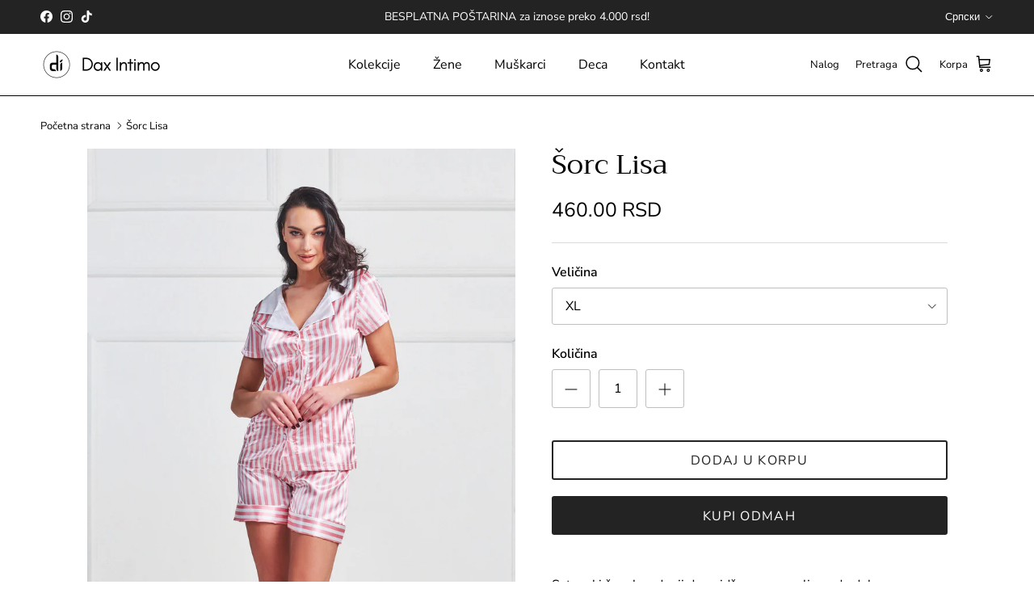

--- FILE ---
content_type: text/html; charset=utf-8
request_url: https://daxintimo.rs/products/sorc-lisa
body_size: 43137
content:
<!doctype html>
<html class="no-js" lang="sr" dir="ltr">
<head>
<!-- Google tag (gtag.js) -->
<script async src="https://www.googletagmanager.com/gtag/js?id=AW-16679422641"></script>
<script>
  window.dataLayer = window.dataLayer || [];
  function gtag(){dataLayer.push(arguments);}
  gtag('js', new Date());

  gtag('config', 'AW-16679422641');
</script><meta charset="utf-8">
<meta name="viewport" content="width=device-width,initial-scale=1">
<title>Šorc Lisa &ndash; Dax Intimo</title><link rel="canonical" href="https://daxintimo.rs/products/sorc-lisa"><link rel="icon" href="//daxintimo.rs/cdn/shop/files/zlatni.png?crop=center&height=48&v=1731496492&width=48" type="image/png">
  <link rel="apple-touch-icon" href="//daxintimo.rs/cdn/shop/files/zlatni.png?crop=center&height=180&v=1731496492&width=180"><meta name="description" content="Satenski šorc kao donji deo pidžame napravljen od udobnog luksuznog prugastog satena. NAPOMENA: Ovaj artikal se odnosi samo na šorc. Možete ga kombinovati sa gornjim delom pidžame Sastav: 95% poliester, 5% elastin"><meta property="og:site_name" content="Dax Intimo">
<meta property="og:url" content="https://daxintimo.rs/products/sorc-lisa">
<meta property="og:title" content="Šorc Lisa">
<meta property="og:type" content="product">
<meta property="og:description" content="Satenski šorc kao donji deo pidžame napravljen od udobnog luksuznog prugastog satena. NAPOMENA: Ovaj artikal se odnosi samo na šorc. Možete ga kombinovati sa gornjim delom pidžame Sastav: 95% poliester, 5% elastin"><meta property="og:image" content="http://daxintimo.rs/cdn/shop/products/DAXINTIMO1091_45cf6d68-185e-4f01-9813-da0a3d6c23ee.jpg?crop=center&height=1200&v=1651090320&width=1200">
  <meta property="og:image:secure_url" content="https://daxintimo.rs/cdn/shop/products/DAXINTIMO1091_45cf6d68-185e-4f01-9813-da0a3d6c23ee.jpg?crop=center&height=1200&v=1651090320&width=1200">
  <meta property="og:image:width" content="2134">
  <meta property="og:image:height" content="3200"><meta property="og:price:amount" content="460.00">
  <meta property="og:price:currency" content="RSD"><meta name="twitter:card" content="summary_large_image">
<meta name="twitter:title" content="Šorc Lisa">
<meta name="twitter:description" content="Satenski šorc kao donji deo pidžame napravljen od udobnog luksuznog prugastog satena. NAPOMENA: Ovaj artikal se odnosi samo na šorc. Možete ga kombinovati sa gornjim delom pidžame Sastav: 95% poliester, 5% elastin">
<style>@font-face {
  font-family: "Nunito Sans";
  font-weight: 400;
  font-style: normal;
  font-display: fallback;
  src: url("//daxintimo.rs/cdn/fonts/nunito_sans/nunitosans_n4.0276fe080df0ca4e6a22d9cb55aed3ed5ba6b1da.woff2") format("woff2"),
       url("//daxintimo.rs/cdn/fonts/nunito_sans/nunitosans_n4.b4964bee2f5e7fd9c3826447e73afe2baad607b7.woff") format("woff");
}
@font-face {
  font-family: "Nunito Sans";
  font-weight: 700;
  font-style: normal;
  font-display: fallback;
  src: url("//daxintimo.rs/cdn/fonts/nunito_sans/nunitosans_n7.25d963ed46da26098ebeab731e90d8802d989fa5.woff2") format("woff2"),
       url("//daxintimo.rs/cdn/fonts/nunito_sans/nunitosans_n7.d32e3219b3d2ec82285d3027bd673efc61a996c8.woff") format("woff");
}
@font-face {
  font-family: "Nunito Sans";
  font-weight: 500;
  font-style: normal;
  font-display: fallback;
  src: url("//daxintimo.rs/cdn/fonts/nunito_sans/nunitosans_n5.6fc0ed1feb3fc393c40619f180fc49c4d0aae0db.woff2") format("woff2"),
       url("//daxintimo.rs/cdn/fonts/nunito_sans/nunitosans_n5.2c84830b46099cbcc1095f30e0957b88b914e50a.woff") format("woff");
}
@font-face {
  font-family: "Nunito Sans";
  font-weight: 400;
  font-style: italic;
  font-display: fallback;
  src: url("//daxintimo.rs/cdn/fonts/nunito_sans/nunitosans_i4.6e408730afac1484cf297c30b0e67c86d17fc586.woff2") format("woff2"),
       url("//daxintimo.rs/cdn/fonts/nunito_sans/nunitosans_i4.c9b6dcbfa43622b39a5990002775a8381942ae38.woff") format("woff");
}
@font-face {
  font-family: "Nunito Sans";
  font-weight: 700;
  font-style: italic;
  font-display: fallback;
  src: url("//daxintimo.rs/cdn/fonts/nunito_sans/nunitosans_i7.8c1124729eec046a321e2424b2acf328c2c12139.woff2") format("woff2"),
       url("//daxintimo.rs/cdn/fonts/nunito_sans/nunitosans_i7.af4cda04357273e0996d21184432bcb14651a64d.woff") format("woff");
}
@font-face {
  font-family: Trirong;
  font-weight: 400;
  font-style: normal;
  font-display: fallback;
  src: url("//daxintimo.rs/cdn/fonts/trirong/trirong_n4.46b40419aaa69bf77077c3108d75dad5a0318d4b.woff2") format("woff2"),
       url("//daxintimo.rs/cdn/fonts/trirong/trirong_n4.97753898e63cd7e164ad614681eba2c7fe577190.woff") format("woff");
}
@font-face {
  font-family: Trirong;
  font-weight: 700;
  font-style: normal;
  font-display: fallback;
  src: url("//daxintimo.rs/cdn/fonts/trirong/trirong_n7.a33ed6536f9a7c6d7a9d0b52e1e13fd44f544eff.woff2") format("woff2"),
       url("//daxintimo.rs/cdn/fonts/trirong/trirong_n7.cdb88d0f8e5c427b393745c8cdeb8bc085cbacff.woff") format("woff");
}
@font-face {
  font-family: "Nunito Sans";
  font-weight: 400;
  font-style: normal;
  font-display: fallback;
  src: url("//daxintimo.rs/cdn/fonts/nunito_sans/nunitosans_n4.0276fe080df0ca4e6a22d9cb55aed3ed5ba6b1da.woff2") format("woff2"),
       url("//daxintimo.rs/cdn/fonts/nunito_sans/nunitosans_n4.b4964bee2f5e7fd9c3826447e73afe2baad607b7.woff") format("woff");
}
@font-face {
  font-family: "Nunito Sans";
  font-weight: 600;
  font-style: normal;
  font-display: fallback;
  src: url("//daxintimo.rs/cdn/fonts/nunito_sans/nunitosans_n6.6e9464eba570101a53130c8130a9e17a8eb55c21.woff2") format("woff2"),
       url("//daxintimo.rs/cdn/fonts/nunito_sans/nunitosans_n6.25a0ac0c0a8a26038c7787054dd6058dfbc20fa8.woff") format("woff");
}
:root {
  --page-container-width:          1600px;
  --reading-container-width:       720px;
  --divider-opacity:               0.14;
  --gutter-large:                  30px;
  --gutter-desktop:                20px;
  --gutter-mobile:                 16px;
  --section-padding:               50px;
  --larger-section-padding:        80px;
  --larger-section-padding-mobile: 60px;
  --largest-section-padding:       110px;
  --aos-animate-duration:          0.6s;

  --base-font-family:              "Nunito Sans", sans-serif;
  --base-font-weight:              400;
  --base-font-style:               normal;
  --heading-font-family:           Trirong, serif;
  --heading-font-weight:           400;
  --heading-font-style:            normal;
  --logo-font-family:              Trirong, serif;
  --logo-font-weight:              700;
  --logo-font-style:               normal;
  --nav-font-family:               "Nunito Sans", sans-serif;
  --nav-font-weight:               400;
  --nav-font-style:                normal;

  --base-text-size:16px;
  --base-line-height:              1.6;
  --input-text-size:16px;
  --smaller-text-size-1:13px;
  --smaller-text-size-2:14px;
  --smaller-text-size-3:13px;
  --smaller-text-size-4:12px;
  --larger-text-size:34px;
  --super-large-text-size:60px;
  --super-large-mobile-text-size:27px;
  --larger-mobile-text-size:27px;
  --logo-text-size:26px;--btn-letter-spacing: 0.08em;
    --btn-text-transform: uppercase;
    --button-text-size: 14px;
    --quickbuy-button-text-size: 13;
    --small-feature-link-font-size: 0.75em;
    --input-btn-padding-top:             1.2em;
    --input-btn-padding-bottom:          1.2em;--heading-text-transform:none;
  --nav-text-size:                      16px;
  --mobile-menu-font-weight:            600;

  --body-bg-color:                      255 255 255;
  --bg-color:                           255 255 255;
  --body-text-color:                    0 0 0;
  --text-color:                         0 0 0;

  --header-text-col:                    #000000;--header-text-hover-col:             var(--main-nav-link-hover-col);--header-bg-col:                     #ffffff;
  --heading-color:                     0 0 0;
  --body-heading-color:                0 0 0;
  --heading-divider-col:               #000000;

  --logo-col:                          #171717;
  --main-nav-bg:                       #ffffff;
  --main-nav-link-col:                 #000000;
  --main-nav-link-hover-col:           #c16452;
  --main-nav-link-featured-col:        #b61d0f;

  --link-color:                        193 100 82;
  --body-link-color:                   193 100 82;

  --btn-bg-color:                        35 35 35;
  --btn-bg-hover-color:                  193 100 82;
  --btn-border-color:                    35 35 35;
  --btn-border-hover-color:              193 100 82;
  --btn-text-color:                      255 255 255;
  --btn-text-hover-color:                255 255 255;--btn-alt-bg-color:                    255 255 255;
  --btn-alt-text-color:                  35 35 35;
  --btn-alt-border-color:                35 35 35;
  --btn-alt-border-hover-color:          35 35 35;--btn-ter-bg-color:                    235 235 235;
  --btn-ter-text-color:                  0 0 0;
  --btn-ter-bg-hover-color:              35 35 35;
  --btn-ter-text-hover-color:            255 255 255;--btn-border-radius: 3px;--color-scheme-default:                             #ffffff;
  --color-scheme-default-color:                       255 255 255;
  --color-scheme-default-text-color:                  0 0 0;
  --color-scheme-default-head-color:                  0 0 0;
  --color-scheme-default-link-color:                  193 100 82;
  --color-scheme-default-btn-text-color:              255 255 255;
  --color-scheme-default-btn-text-hover-color:        255 255 255;
  --color-scheme-default-btn-bg-color:                35 35 35;
  --color-scheme-default-btn-bg-hover-color:          193 100 82;
  --color-scheme-default-btn-border-color:            35 35 35;
  --color-scheme-default-btn-border-hover-color:      193 100 82;
  --color-scheme-default-btn-alt-text-color:          35 35 35;
  --color-scheme-default-btn-alt-bg-color:            255 255 255;
  --color-scheme-default-btn-alt-border-color:        35 35 35;
  --color-scheme-default-btn-alt-border-hover-color:  35 35 35;

  --color-scheme-1:                             #ffffff;
  --color-scheme-1-color:                       255 255 255;
  --color-scheme-1-text-color:                  0 0 0;
  --color-scheme-1-head-color:                  23 23 23;
  --color-scheme-1-link-color:                  193 100 82;
  --color-scheme-1-btn-text-color:              255 255 255;
  --color-scheme-1-btn-text-hover-color:        255 255 255;
  --color-scheme-1-btn-bg-color:                35 35 35;
  --color-scheme-1-btn-bg-hover-color:          0 0 0;
  --color-scheme-1-btn-border-color:            35 35 35;
  --color-scheme-1-btn-border-hover-color:      0 0 0;
  --color-scheme-1-btn-alt-text-color:          35 35 35;
  --color-scheme-1-btn-alt-bg-color:            255 255 255;
  --color-scheme-1-btn-alt-border-color:        35 35 35;
  --color-scheme-1-btn-alt-border-hover-color:  35 35 35;

  --color-scheme-2:                             #ffffff;
  --color-scheme-2-color:                       255 255 255;
  --color-scheme-2-text-color:                  0 0 0;
  --color-scheme-2-head-color:                  23 23 23;
  --color-scheme-2-link-color:                  193 100 82;
  --color-scheme-2-btn-text-color:              255 255 255;
  --color-scheme-2-btn-text-hover-color:        255 255 255;
  --color-scheme-2-btn-bg-color:                35 35 35;
  --color-scheme-2-btn-bg-hover-color:          0 0 0;
  --color-scheme-2-btn-border-color:            35 35 35;
  --color-scheme-2-btn-border-hover-color:      0 0 0;
  --color-scheme-2-btn-alt-text-color:          35 35 35;
  --color-scheme-2-btn-alt-bg-color:            255 255 255;
  --color-scheme-2-btn-alt-border-color:        35 35 35;
  --color-scheme-2-btn-alt-border-hover-color:  35 35 35;

  /* Shop Pay payment terms */
  --payment-terms-background-color:    #ffffff;--quickbuy-bg: 255 255 255;--body-input-background-color:       rgb(var(--body-bg-color));
  --input-background-color:            rgb(var(--body-bg-color));
  --body-input-text-color:             var(--body-text-color);
  --input-text-color:                  var(--body-text-color);
  --body-input-border-color:           rgb(191, 191, 191);
  --input-border-color:                rgb(191, 191, 191);
  --input-border-color-hover:          rgb(115, 115, 115);
  --input-border-color-active:         rgb(0, 0, 0);

  --swatch-cross-svg:                  url("data:image/svg+xml,%3Csvg xmlns='http://www.w3.org/2000/svg' width='240' height='240' viewBox='0 0 24 24' fill='none' stroke='rgb(191, 191, 191)' stroke-width='0.09' preserveAspectRatio='none' %3E%3Cline x1='24' y1='0' x2='0' y2='24'%3E%3C/line%3E%3C/svg%3E");
  --swatch-cross-hover:                url("data:image/svg+xml,%3Csvg xmlns='http://www.w3.org/2000/svg' width='240' height='240' viewBox='0 0 24 24' fill='none' stroke='rgb(115, 115, 115)' stroke-width='0.09' preserveAspectRatio='none' %3E%3Cline x1='24' y1='0' x2='0' y2='24'%3E%3C/line%3E%3C/svg%3E");
  --swatch-cross-active:               url("data:image/svg+xml,%3Csvg xmlns='http://www.w3.org/2000/svg' width='240' height='240' viewBox='0 0 24 24' fill='none' stroke='rgb(0, 0, 0)' stroke-width='0.09' preserveAspectRatio='none' %3E%3Cline x1='24' y1='0' x2='0' y2='24'%3E%3C/line%3E%3C/svg%3E");

  --footer-divider-col:                #efdfc7;
  --footer-text-col:                   0 0 0;
  --footer-heading-col:                23 23 23;
  --footer-bg:                         #ffffff;--product-label-overlay-justify: flex-start;--product-label-overlay-align: flex-start;--product-label-overlay-reduction-text:   #ffffff;
  --product-label-overlay-reduction-bg:     #c20000;
  --product-label-overlay-stock-text:       #ffffff;
  --product-label-overlay-stock-bg:         #09728c;
  --product-label-overlay-new-text:         #ffffff;
  --product-label-overlay-new-bg:           #c16452;
  --product-label-overlay-meta-text:        #ffffff;
  --product-label-overlay-meta-bg:          #bd2585;
  --product-label-sale-text:                #b61d0f;
  --product-label-sold-text:                #171717;
  --product-label-preorder-text:            #4c5270;

  --product-block-crop-align:               center;

  
  --product-block-price-align:              flex-start;
  --product-block-price-item-margin-start:  initial;
  --product-block-price-item-margin-end:    .5rem;
  

  --collection-block-image-position:   center center;

  --swatch-picker-image-size:          40px;
  --swatch-crop-align:                 center center;

  --image-overlay-text-color:          255 255 255;--image-overlay-bg:                  rgba(0, 0, 0, 0.12);
  --image-overlay-shadow-start:        rgb(0 0 0 / 0.16);
  --image-overlay-box-opacity:         0.88;.image-overlay--bg-box .text-overlay .text-overlay__text {
      --image-overlay-box-bg: 255 255 255;
      --heading-color: var(--body-heading-color);
      --text-color: var(--body-text-color);
      --link-color: var(--body-link-color);
    }--product-inventory-ok-box-color:            #f2faf0;
  --product-inventory-ok-text-color:           #108043;
  --product-inventory-ok-icon-box-fill-color:  #fff;
  --product-inventory-low-box-color:           #fcf1cd;
  --product-inventory-low-text-color:          #dd9a1a;
  --product-inventory-low-icon-box-fill-color: #fff;
  --product-inventory-low-text-color-channels: 16, 128, 67;
  --product-inventory-ok-text-color-channels:  221, 154, 26;

  --rating-star-color: 193 100 82;
}::selection {
    background: rgb(var(--body-heading-color));
    color: rgb(var(--body-bg-color));
  }
  ::-moz-selection {
    background: rgb(var(--body-heading-color));
    color: rgb(var(--body-bg-color));
  }.use-color-scheme--default {
  --product-label-sale-text:           #b61d0f;
  --product-label-sold-text:           #171717;
  --product-label-preorder-text:       #4c5270;
  --input-background-color:            rgb(var(--body-bg-color));
  --input-text-color:                  var(--body-input-text-color);
  --input-border-color:                rgb(191, 191, 191);
  --input-border-color-hover:          rgb(115, 115, 115);
  --input-border-color-active:         rgb(0, 0, 0);
}</style>

  <link href="//daxintimo.rs/cdn/shop/t/27/assets/main.css?v=155629054497702245621727693480" rel="stylesheet" type="text/css" media="all" />
<link rel="preload" as="font" href="//daxintimo.rs/cdn/fonts/nunito_sans/nunitosans_n4.0276fe080df0ca4e6a22d9cb55aed3ed5ba6b1da.woff2" type="font/woff2" crossorigin><link rel="preload" as="font" href="//daxintimo.rs/cdn/fonts/trirong/trirong_n4.46b40419aaa69bf77077c3108d75dad5a0318d4b.woff2" type="font/woff2" crossorigin><script>
    document.documentElement.className = document.documentElement.className.replace('no-js', 'js');

    window.theme = {
      info: {
        name: 'Symmetry',
        version: '7.3.0'
      },
      device: {
        hasTouch: window.matchMedia('(any-pointer: coarse)').matches,
        hasHover: window.matchMedia('(hover: hover)').matches
      },
      mediaQueries: {
        md: '(min-width: 768px)',
        productMediaCarouselBreak: '(min-width: 1041px)'
      },
      routes: {
        base: 'https://daxintimo.rs',
        cart: '/cart',
        cartAdd: '/cart/add.js',
        cartUpdate: '/cart/update.js',
        predictiveSearch: '/search/suggest'
      },
      strings: {
        cartTermsConfirmation: "Morate se složiti sa uslovima pre nego što nastavite.",
        cartItemsQuantityError: "Možeš da dodaš samo [QUANTITY] komada od ovog proizvoda u korpu.",
        generalSearchViewAll: "Pogledaj sve",
        noStock: "Nema na stanju trenutno",
        noVariant: "Nedostupno",
        productsProductChooseA: "Izaberi",
        generalSearchPages: "Stranice",
        generalSearchNoResultsWithoutTerms: "Nema rezultata za \u0026quot;{{ terms }}\u0026quot;",
        shippingCalculator: {
          singleRate: "Postoji jedna stopa dostave za ovu destinaciju: ",
          multipleRates: "Postoji više stopa dostave za ovu destinaciju:  ",
          noRates: "Ne dostavljamo na ovu destinaciju. "
        }
      },
      settings: {
        moneyWithCurrencyFormat: "\u003cspan class=money\u003e{{amount}} RSD\u003c\/span\u003e",
        cartType: "drawer",
        afterAddToCart: "drawer",
        quickbuyStyle: "button",
        externalLinksNewTab: true,
        internalLinksSmoothScroll: true
      }
    }

    theme.inlineNavigationCheck = function() {
      var pageHeader = document.querySelector('.pageheader'),
          inlineNavContainer = pageHeader.querySelector('.logo-area__left__inner'),
          inlineNav = inlineNavContainer.querySelector('.navigation--left');
      if (inlineNav && getComputedStyle(inlineNav).display != 'none') {
        var inlineMenuCentered = document.querySelector('.pageheader--layout-inline-menu-center'),
            logoContainer = document.querySelector('.logo-area__middle__inner');
        if(inlineMenuCentered) {
          var rightWidth = document.querySelector('.logo-area__right__inner').clientWidth,
              middleWidth = logoContainer.clientWidth,
              logoArea = document.querySelector('.logo-area'),
              computedLogoAreaStyle = getComputedStyle(logoArea),
              logoAreaInnerWidth = logoArea.clientWidth - Math.ceil(parseFloat(computedLogoAreaStyle.paddingLeft)) - Math.ceil(parseFloat(computedLogoAreaStyle.paddingRight)),
              availableNavWidth = logoAreaInnerWidth - Math.max(rightWidth, middleWidth) * 2 - 40;
          inlineNavContainer.style.maxWidth = availableNavWidth + 'px';
        }

        var firstInlineNavLink = inlineNav.querySelector('.navigation__item:first-child'),
            lastInlineNavLink = inlineNav.querySelector('.navigation__item:last-child');
        if (lastInlineNavLink) {
          var inlineNavWidth = null;
          if(document.querySelector('html[dir=rtl]')) {
            inlineNavWidth = firstInlineNavLink.offsetLeft - lastInlineNavLink.offsetLeft + firstInlineNavLink.offsetWidth;
          } else {
            inlineNavWidth = lastInlineNavLink.offsetLeft - firstInlineNavLink.offsetLeft + lastInlineNavLink.offsetWidth;
          }
          if (inlineNavContainer.offsetWidth >= inlineNavWidth) {
            pageHeader.classList.add('pageheader--layout-inline-permitted');
            var tallLogo = logoContainer.clientHeight > lastInlineNavLink.clientHeight + 20;
            if (tallLogo) {
              inlineNav.classList.add('navigation--tight-underline');
            } else {
              inlineNav.classList.remove('navigation--tight-underline');
            }
          } else {
            pageHeader.classList.remove('pageheader--layout-inline-permitted');
          }
        }
      }
    };

    theme.setInitialHeaderHeightProperty = () => {
      const section = document.querySelector('.section-header');
      if (section) {
        document.documentElement.style.setProperty('--theme-header-height', Math.ceil(section.clientHeight) + 'px');
      }
    };
  </script>

  <script src="//daxintimo.rs/cdn/shop/t/27/assets/main.js?v=71597228913418551581727693480" defer></script>
    <script src="//daxintimo.rs/cdn/shop/t/27/assets/animate-on-scroll.js?v=15249566486942820451727693479" defer></script>
    <link href="//daxintimo.rs/cdn/shop/t/27/assets/animate-on-scroll.css?v=116824741000487223811727693479" rel="stylesheet" type="text/css" media="all" />
  

  <script>window.performance && window.performance.mark && window.performance.mark('shopify.content_for_header.start');</script><meta name="google-site-verification" content="GYCs7c8ucQMzWnmDFE1r5RzlgXQ9jxeAigepCksQUt0">
<meta id="shopify-digital-wallet" name="shopify-digital-wallet" content="/1417707567/digital_wallets/dialog">
<link rel="alternate" hreflang="x-default" href="https://daxintimo.rs/products/sorc-lisa">
<link rel="alternate" hreflang="hr" href="https://daxintimo.rs/hr/products/sorc-lisa">
<link rel="alternate" hreflang="en" href="https://daxintimo.rs/en/products/sorc-lisa">
<link rel="alternate" type="application/json+oembed" href="https://daxintimo.rs/products/sorc-lisa.oembed">
<script async="async" src="/checkouts/internal/preloads.js?locale=sr-RS"></script>
<script id="shopify-features" type="application/json">{"accessToken":"ba779f7fa9e3e3f6d0275b4ce20f3e4f","betas":["rich-media-storefront-analytics"],"domain":"daxintimo.rs","predictiveSearch":true,"shopId":1417707567,"locale":"sr"}</script>
<script>var Shopify = Shopify || {};
Shopify.shop = "daxintimo.myshopify.com";
Shopify.locale = "sr";
Shopify.currency = {"active":"RSD","rate":"1.0"};
Shopify.country = "RS";
Shopify.theme = {"name":"Updated copy of Symmetry","id":130545680451,"schema_name":"Symmetry","schema_version":"7.3.0","theme_store_id":568,"role":"main"};
Shopify.theme.handle = "null";
Shopify.theme.style = {"id":null,"handle":null};
Shopify.cdnHost = "daxintimo.rs/cdn";
Shopify.routes = Shopify.routes || {};
Shopify.routes.root = "/";</script>
<script type="module">!function(o){(o.Shopify=o.Shopify||{}).modules=!0}(window);</script>
<script>!function(o){function n(){var o=[];function n(){o.push(Array.prototype.slice.apply(arguments))}return n.q=o,n}var t=o.Shopify=o.Shopify||{};t.loadFeatures=n(),t.autoloadFeatures=n()}(window);</script>
<script id="shop-js-analytics" type="application/json">{"pageType":"product"}</script>
<script defer="defer" async type="module" src="//daxintimo.rs/cdn/shopifycloud/shop-js/modules/v2/client.init-shop-cart-sync_CGREiBkR.en.esm.js"></script>
<script defer="defer" async type="module" src="//daxintimo.rs/cdn/shopifycloud/shop-js/modules/v2/chunk.common_Bt2Up4BP.esm.js"></script>
<script type="module">
  await import("//daxintimo.rs/cdn/shopifycloud/shop-js/modules/v2/client.init-shop-cart-sync_CGREiBkR.en.esm.js");
await import("//daxintimo.rs/cdn/shopifycloud/shop-js/modules/v2/chunk.common_Bt2Up4BP.esm.js");

  window.Shopify.SignInWithShop?.initShopCartSync?.({"fedCMEnabled":true,"windoidEnabled":true});

</script>
<script>(function() {
  var isLoaded = false;
  function asyncLoad() {
    if (isLoaded) return;
    isLoaded = true;
    var urls = ["https:\/\/static.klaviyo.com\/onsite\/js\/RmACVZ\/klaviyo.js?company_id=RmACVZ\u0026shop=daxintimo.myshopify.com","https:\/\/cdn.shopify.com\/s\/files\/1\/0597\/3783\/3627\/files\/tptinstall.min.js?v=1718591634\u0026t=tapita-seo-script-tags\u0026shop=daxintimo.myshopify.com","https:\/\/gat.gropulse.com\/get_script?shop=daxintimo.myshopify.com"];
    for (var i = 0; i < urls.length; i++) {
      var s = document.createElement('script');
      s.type = 'text/javascript';
      s.async = true;
      s.src = urls[i];
      var x = document.getElementsByTagName('script')[0];
      x.parentNode.insertBefore(s, x);
    }
  };
  if(window.attachEvent) {
    window.attachEvent('onload', asyncLoad);
  } else {
    window.addEventListener('load', asyncLoad, false);
  }
})();</script>
<script id="__st">var __st={"a":1417707567,"offset":3600,"reqid":"ec17abc7-65ff-40f2-9e2e-a6b0dcc64f49-1762563304","pageurl":"daxintimo.rs\/products\/sorc-lisa","u":"a2332dc867c0","p":"product","rtyp":"product","rid":6683077050435};</script>
<script>window.ShopifyPaypalV4VisibilityTracking = true;</script>
<script id="captcha-bootstrap">!function(){'use strict';const t='contact',e='account',n='new_comment',o=[[t,t],['blogs',n],['comments',n],[t,'customer']],c=[[e,'customer_login'],[e,'guest_login'],[e,'recover_customer_password'],[e,'create_customer']],r=t=>t.map((([t,e])=>`form[action*='/${t}']:not([data-nocaptcha='true']) input[name='form_type'][value='${e}']`)).join(','),a=t=>()=>t?[...document.querySelectorAll(t)].map((t=>t.form)):[];function s(){const t=[...o],e=r(t);return a(e)}const i='password',u='form_key',d=['recaptcha-v3-token','g-recaptcha-response','h-captcha-response',i],f=()=>{try{return window.sessionStorage}catch{return}},m='__shopify_v',_=t=>t.elements[u];function p(t,e,n=!1){try{const o=window.sessionStorage,c=JSON.parse(o.getItem(e)),{data:r}=function(t){const{data:e,action:n}=t;return t[m]||n?{data:e,action:n}:{data:t,action:n}}(c);for(const[e,n]of Object.entries(r))t.elements[e]&&(t.elements[e].value=n);n&&o.removeItem(e)}catch(o){console.error('form repopulation failed',{error:o})}}const l='form_type',E='cptcha';function T(t){t.dataset[E]=!0}const w=window,h=w.document,L='Shopify',v='ce_forms',y='captcha';let A=!1;((t,e)=>{const n=(g='f06e6c50-85a8-45c8-87d0-21a2b65856fe',I='https://cdn.shopify.com/shopifycloud/storefront-forms-hcaptcha/ce_storefront_forms_captcha_hcaptcha.v1.5.2.iife.js',D={infoText:'Protected by hCaptcha',privacyText:'Privacy',termsText:'Terms'},(t,e,n)=>{const o=w[L][v],c=o.bindForm;if(c)return c(t,g,e,D).then(n);var r;o.q.push([[t,g,e,D],n]),r=I,A||(h.body.append(Object.assign(h.createElement('script'),{id:'captcha-provider',async:!0,src:r})),A=!0)});var g,I,D;w[L]=w[L]||{},w[L][v]=w[L][v]||{},w[L][v].q=[],w[L][y]=w[L][y]||{},w[L][y].protect=function(t,e){n(t,void 0,e),T(t)},Object.freeze(w[L][y]),function(t,e,n,w,h,L){const[v,y,A,g]=function(t,e,n){const i=e?o:[],u=t?c:[],d=[...i,...u],f=r(d),m=r(i),_=r(d.filter((([t,e])=>n.includes(e))));return[a(f),a(m),a(_),s()]}(w,h,L),I=t=>{const e=t.target;return e instanceof HTMLFormElement?e:e&&e.form},D=t=>v().includes(t);t.addEventListener('submit',(t=>{const e=I(t);if(!e)return;const n=D(e)&&!e.dataset.hcaptchaBound&&!e.dataset.recaptchaBound,o=_(e),c=g().includes(e)&&(!o||!o.value);(n||c)&&t.preventDefault(),c&&!n&&(function(t){try{if(!f())return;!function(t){const e=f();if(!e)return;const n=_(t);if(!n)return;const o=n.value;o&&e.removeItem(o)}(t);const e=Array.from(Array(32),(()=>Math.random().toString(36)[2])).join('');!function(t,e){_(t)||t.append(Object.assign(document.createElement('input'),{type:'hidden',name:u})),t.elements[u].value=e}(t,e),function(t,e){const n=f();if(!n)return;const o=[...t.querySelectorAll(`input[type='${i}']`)].map((({name:t})=>t)),c=[...d,...o],r={};for(const[a,s]of new FormData(t).entries())c.includes(a)||(r[a]=s);n.setItem(e,JSON.stringify({[m]:1,action:t.action,data:r}))}(t,e)}catch(e){console.error('failed to persist form',e)}}(e),e.submit())}));const S=(t,e)=>{t&&!t.dataset[E]&&(n(t,e.some((e=>e===t))),T(t))};for(const o of['focusin','change'])t.addEventListener(o,(t=>{const e=I(t);D(e)&&S(e,y())}));const B=e.get('form_key'),M=e.get(l),P=B&&M;t.addEventListener('DOMContentLoaded',(()=>{const t=y();if(P)for(const e of t)e.elements[l].value===M&&p(e,B);[...new Set([...A(),...v().filter((t=>'true'===t.dataset.shopifyCaptcha))])].forEach((e=>S(e,t)))}))}(h,new URLSearchParams(w.location.search),n,t,e,['guest_login'])})(!0,!0)}();</script>
<script integrity="sha256-52AcMU7V7pcBOXWImdc/TAGTFKeNjmkeM1Pvks/DTgc=" data-source-attribution="shopify.loadfeatures" defer="defer" src="//daxintimo.rs/cdn/shopifycloud/storefront/assets/storefront/load_feature-81c60534.js" crossorigin="anonymous"></script>
<script data-source-attribution="shopify.dynamic_checkout.dynamic.init">var Shopify=Shopify||{};Shopify.PaymentButton=Shopify.PaymentButton||{isStorefrontPortableWallets:!0,init:function(){window.Shopify.PaymentButton.init=function(){};var t=document.createElement("script");t.src="https://daxintimo.rs/cdn/shopifycloud/portable-wallets/latest/portable-wallets.sr.js",t.type="module",document.head.appendChild(t)}};
</script>
<script data-source-attribution="shopify.dynamic_checkout.buyer_consent">
  function portableWalletsHideBuyerConsent(e){var t=document.getElementById("shopify-buyer-consent"),n=document.getElementById("shopify-subscription-policy-button");t&&n&&(t.classList.add("hidden"),t.setAttribute("aria-hidden","true"),n.removeEventListener("click",e))}function portableWalletsShowBuyerConsent(e){var t=document.getElementById("shopify-buyer-consent"),n=document.getElementById("shopify-subscription-policy-button");t&&n&&(t.classList.remove("hidden"),t.removeAttribute("aria-hidden"),n.addEventListener("click",e))}window.Shopify?.PaymentButton&&(window.Shopify.PaymentButton.hideBuyerConsent=portableWalletsHideBuyerConsent,window.Shopify.PaymentButton.showBuyerConsent=portableWalletsShowBuyerConsent);
</script>
<script>
  function portableWalletsCleanup(e){e&&e.src&&console.error("Failed to load portable wallets script "+e.src);var t=document.querySelectorAll("shopify-accelerated-checkout .shopify-payment-button__skeleton, shopify-accelerated-checkout-cart .wallet-cart-button__skeleton"),e=document.getElementById("shopify-buyer-consent");for(let e=0;e<t.length;e++)t[e].remove();e&&e.remove()}function portableWalletsNotLoadedAsModule(e){e instanceof ErrorEvent&&"string"==typeof e.message&&e.message.includes("import.meta")&&"string"==typeof e.filename&&e.filename.includes("portable-wallets")&&(window.removeEventListener("error",portableWalletsNotLoadedAsModule),window.Shopify.PaymentButton.failedToLoad=e,"loading"===document.readyState?document.addEventListener("DOMContentLoaded",window.Shopify.PaymentButton.init):window.Shopify.PaymentButton.init())}window.addEventListener("error",portableWalletsNotLoadedAsModule);
</script>

<script type="module" src="https://daxintimo.rs/cdn/shopifycloud/portable-wallets/latest/portable-wallets.sr.js" onError="portableWalletsCleanup(this)" crossorigin="anonymous"></script>
<script nomodule>
  document.addEventListener("DOMContentLoaded", portableWalletsCleanup);
</script>

<link id="shopify-accelerated-checkout-styles" rel="stylesheet" media="screen" href="https://daxintimo.rs/cdn/shopifycloud/portable-wallets/latest/accelerated-checkout-backwards-compat.css" crossorigin="anonymous">
<style id="shopify-accelerated-checkout-cart">
        #shopify-buyer-consent {
  margin-top: 1em;
  display: inline-block;
  width: 100%;
}

#shopify-buyer-consent.hidden {
  display: none;
}

#shopify-subscription-policy-button {
  background: none;
  border: none;
  padding: 0;
  text-decoration: underline;
  font-size: inherit;
  cursor: pointer;
}

#shopify-subscription-policy-button::before {
  box-shadow: none;
}

      </style>
<script id="sections-script" data-sections="related-products" defer="defer" src="//daxintimo.rs/cdn/shop/t/27/compiled_assets/scripts.js?8345"></script>
<script>window.performance && window.performance.mark && window.performance.mark('shopify.content_for_header.end');</script>
<!-- CC Custom Head Start --><!-- CC Custom Head End --><!-- BEGIN app block: shopify://apps/beast-currency-converter/blocks/doubly/267afa86-a419-4d5b-a61b-556038e7294d -->


	<script>
		var DoublyGlobalCurrency, catchXHR = true, bccAppVersion = 1;
       	var DoublyGlobal = {
			theme : 'flags_theme',
			spanClass : 'money',
			cookieName : '_g1729073604',
			ratesUrl :  'https://init.grizzlyapps.com/9e32c84f0db4f7b1eb40c32bdb0bdea9',
			geoUrl : 'https://currency.grizzlyapps.com/83d400c612f9a099fab8f76dcab73a48',
			shopCurrency : 'RSD',
            allowedCurrencies : '["RSD","EUR","BAM","HRK","MKD","USD"]',
			countriesJSON : '{"0c9fbda2f60ec2898217462c14a8ca28":"AFN","77825ffc7ed510e4219e27367f50f427":"ALL","25a2b91d530da6d79800c24bec689d61":"USD","6916af863143143036e271f9117caadc":"DZD","36d215ec8ce6c5a767e678b13f50862b":"USD","fb911160ef95c46fb368ef2eff5570c0":"EUR","b3476dae9aa570b88a30abf70a978252":"AOA","0dcfbae12c14fe30dc542b8206e459bd":"XCD","78da38f7ae93bc36b6bd59ca89a8429e":"AZN","00bad30068c0f10b3b77506da947caa2":"ARS","ae7f19edb7b436fcaf57a36430c3d3b0":"AUD","33d5bb379aebcde4d167f033df2d382e":"EUR","9edd33fbd532c66cacf94af4db21dab7":"BSD","925c1d014fbf174114bb903bf2c7bac5":"BHD","7728cea5bac9cde9907b1085712ed9f2":"BDT","749b2ebf8d945c6cf6c5f048c72aaa2a":"AMD","51a5c332372cd72420a791368eece6f8":"BBD","a19904ce7ba5c44cb4d91748288eefe1":"EUR","35e59d62315172a2d1d54dc0dab770e2":"BMD","90719543ee7853da54814bea0989487b":"BTN","a64e8989e48fe1e7d05d23f4e8e9780c":"BOB","12a516dd73e5e53bd31569e4fcc041e6":"BAM","aedbb109003adaf6af69128c4e83cbe2":"BWP","10cfd19a20aae97470c9fbec788b71d6":"NOK","6b1966f4af75004e954a0de3c7fe7c1b":"BRL","a8958ab7798f4aef591661273c373f08":"BZD","950722fea3174745d7dfa0458b3cf71b":"USD","af5b357afe354e75e320a29e2b045978":"SBD","b53c1f894f02b24dcda710f846b6f0b3":"USD","1eb8a653b84f6acca0219cc54beac35f":"BND","181b4e020d6109051fc88ee13fb045ca":"BGN","3024a0f4e34ca7dc9ee76ebd3c519a83":"MMK","b69c9b470097833122f215cf0fa67382":"BIF","df9ace98f7da2dab53a04a99cf75a3de":"BYN","8d516a5655bcd1dd017b946ca6eed9d6":"KHR","1ea38124b279c2416df6b493978da030":"XAF","132df582bdd725b956df4dfe33711f28":"CAD","7322579988573acf8fd138830bc5e884":"CVE","51bc3879ab2a3f057693cb9ec6e45c94":"KYD","3a3cea975adfe6240593cd1e5388120d":"XAF","7bbd9b6a782e6e1e6a117129051aac32":"LKR","60b136c7758c1178ce48c292d65851e5":"XAF","c3c3ac331bcee531802bc9c1712f5c54":"CLP","92035c0407d62963eda165cda28d6114":"CNY","2bd18f873de9138c69de623ee7f04af9":"TWD","6810126b0ee4236a21f0ac1c4fdb6764":"AUD","bcf6ce5201899723a0a06792c6caeed3":"AUD","5a43428b67ab8a57bfbe1088c4b7f42f":"COP","f2b2534365ee9f71fbed5e2afcdca50a":"KMF","f773a4708bf9adfefd6298f12b062124":"EUR","f8ec5d9332715db4eb25a5347286e599":"XAF","92150c6fdab610675a24978b4cfbf368":"CDF","96b30a27a1720ddf1b08cc915d36acab":"NZD","7a7f88e4952e63bfcd9635168264fe45":"CRC","67a7fa7c3712d0f7a9dc50853047e144":"HRK","93d5e4bf2d22ead33ca93c5214b54463":"CUP","fa68eef805d5b746aadfc57d13dda9a9":"EUR","a8c576d30a24ac83a47745f71143946b":"CZK","2b08e971cdcf7ef71b19dc31bc06b34b":"XOF","05604cf68845e754896337a8f344e8fc":"DKK","6a7b45431588328067bcdea71dff5b2a":"XCD","1454a2d0108781f78149c88fc8f36d7b":"DOP","636307c6fe4c4b5f7f8c5d30fd69bd65":"USD","cbe09632afa1023daf096d3c95eb652e":"SVC","d30229b54be75d9af0c2e367659a444d":"XAF","3a17356976367ffbf3dd2cee9d9ebad1":"ETB","b263a08ae41abd42665413977d57598f":"ERN","1d1ad6b40e3d3a78667c18e8f9bcbd31":"EUR","037e3819826f61b753b5f5522720668b":"DKK","e27ad3455ba99e93fcca2d6002a07a96":"FKP","48bbd3a2d035cbaf0147d48d70177188":"GBP","a028125f469669a7318f1177d01951c7":"FJD","e23547145863c2b35236b8e0aed3a1ca":"EUR","20fffcb7953b3a667d99abc2ab8fa599":"EUR","df165264a8ef4d00ff49622f4bdbba44":"EUR","88754724b0746ba01695521f0b7bd554":"EUR","c0deda8719b6bb588d2affcdda0b55c9":"XPF","4b99e0aa7795a20b86ea71bb517e3c1f":"EUR","f622b9c2c0cbbc0ca896148c9c92d897":"DJF","8497791e5f8c69a8f6b5ac7b40407442":"XAF","5479ec9596d2508d9f10a91e35e624a5":"GEL","599a0c6d00669d5a18a073e813ad25c1":"GMD","2a3d1dea32681c822faadda2c7bedc93":"ILS","244b30c0daca97ac92f8dc4d7196a979":"EUR","7e23e62798f68cfe69f385cfc5d24bc2":"GHS","b6564c7e17cce6b08e8c28e9967777cf":"GIP","34bcc718cc321ae168c1f9fc4675d6db":"AUD","eadfe4ad5bf03256d8945fd987b9af1d":"EUR","ac960308358e08e9e02979c2f73640a1":"DKK","4e4fa68feb9fe6e476e4fc4c2b0c29cd":"XCD","9d94ac33984c098a1990dfab46d247ff":"EUR","092b02a88419e23d1756a310d95fdfd0":"USD","b204130dc52fe1ffb1fbcbd9ed9648db":"GTQ","372cb8311b845822dc0f94eef709b010":"GNF","57e542cde098aeba6a4cde0f240030ed":"GYD","6896dc1edf7162438bd6d2e24e81adc8":"HTG","efed88903dcd2f2f97398926dc5ea002":"AUD","f3c832d9f2faa0f2f2d6d8c73af455ca":"EUR","0de5a270cc68ef2a3a302d34e367752c":"HNL","ed0cea31460c29d419378320b9ba2add":"HKD","3566563af041eb64212d8e65c749fb85":"HUF","079927f1a99088814d8bc6a55445016f":"ISK","6401e1998d7987f15b52a3581165ff73":"INR","3c4dd418d1e359368054a5f1f9c9b049":"IDR","b65512eda9d25418e41fccdf473d5579":"IRR","807dba887c5c6e25089c209e0135b7be":"IQD","5b3d9c4d15449457901391acd80adbb1":"EUR","41e21e8c34d6aa3da5b718cf4231390d":"ILS","0dab797ef2bac38eacc418c9f8e15378":"EUR","8966da5d224a004f4cb84804a5f6c688":"XOF","5afe1f34ddec8ef4efc0d0a870cddd61":"JMD","bd9b17731f33daee1dcc16697cdd0cf2":"JPY","d5e688005a94a3e4757619a99f369013":"KZT","80205369a97c21e5b252abfa282346ed":"JOD","3edf06f0c8964eac1c6726937f7f352b":"KES","299afb61e687060e5e66bee8b29799f5":"KPW","04b22e7a99e35a4e6f6514b57cc97ae9":"KRW","0adfee7e28312e24433bcefe25145bce":"KWD","73b4c50df66f6a1a5798982a4039b0b0":"KGS","34b09239ed51e9a61f19a88ab3f7fcea":"LAK","cae77d8621fa4d86b0b92481880a5317":"LBP","bba28a0a3390f1867d6dbdb765c6a4dc":"LSL","77e8fb6bf8a842fbd6b34be76499ebfa":"EUR","d458e452b82fc3f8b22a793a46b9f98d":"LRD","1ae51d98f27604480f17d8fd97cac38a":"LYD","9165792285868d0cba002e56081bb192":"CHF","b7227de55a8695f5e7efe963c8f37580":"EUR","e1dc245d3be5a40f86acdc91ac12ea63":"EUR","1058307c74890a16402e5c523d45ccc4":"MOP","767899052385440a885d7de938daad01":"MGA","42afcbb9ee739cc47c7d1702eb6ce514":"MWK","275edfb0464d6ef42d4ab83e25f2c61f":"MYR","0920c810738edbd92221dc14a20fd857":"MVR","3d49572a28be2f390a459064d1a6fb86":"XOF","4e0781dfb39bff6f61a172fc36311361":"EUR","49216d21984ad4769256a4bda5b8e468":"EUR","7610e93ea7d4c45f7e396acd695cdabd":"MRO","76cae5901fbe4ffc09d33953adb034b1":"MUR","00837c88b2fca5736a8f9d3dc2b07bc5":"MXN","f363cf2859ce0362565e44f1893875a9":"EUR","1dccd443b3eb8235d5b5d5d6da8382dc":"MNT","6c9a5e308c5817eaef3edb3ecb7ad67c":"MDL","1eb3ae043c810aa530d470446f31feeb":"EUR","223989fc8d5283e598bde9d0073dd319":"XCD","f95322c1726fb8beb6a49e69f406062e":"MAD","ac1cd746ee4b708a441ff9e4fb36ac4c":"MZN","738079a8cc1ec3c3e2129b1e243fc759":"OMR","dfbe6bca2b81e38c0a9c080424b1d059":"NAD","c768fd9e960be7a96a15f3fe01180b75":"AUD","611b83f00e115fa1bd82798e0880237c":"NPR","ae260c648e19c69d011aaf48cf5f66ef":"EUR","27e53f66add17b02c21300e3e431c533":"ANG","718605db25ac86e0a81169c100c42433":"AWG","42df8577e98085941b5516769691614d":"ANG","ea5260e4f756a54ed674938e72b8468b":"USD","5825c0e889637e79beca81650c4c1ac3":"XPF","95f82d217678c6bcb292b8fc7682234f":"VUV","5b1e176938f4fc1e6522b9f9151d42d6":"NZD","4ec181c3cff3032f67d94739e0e8737d":"NIO","b3301ed2070ec7aceb5be3b5dcc07ad9":"XOF","cb1d6534badc367e8dd9d40ded713069":"NGN","0511d3f5aac43354944b18475222f917":"NZD","cc055af6be2b737d4707a96a552198ee":"AUD","3e08b5ba3280cdc6e122982b8d112784":"NOK","cac21d3c62a7eb45ee19b3ce11a5fbdf":"USD","8de2e7ca50fc23e4bd3bdad52af3037a":"USD","8ada16d7e26335f17caa2acb955e4c63":"USD","c2f8a60ae14932219e028d614e527959":"USD","e79c4eeea8288d0e262d1d406a7e66f8":"USD","58c5e67c7a17d3741c98f44625f55756":"PKR","e02107346a74b3d630cc6b3711a88536":"PAB","41a47e227563d31fdc856d695d3d1844":"PGK","6ed7fa60539658265859ef7d48f07785":"PYG","90d2c82a2026996f3108f8b150828939":"PEN","e0ee9955cb9435aa9069cb193c54ef08":"PHP","d5bb7b09f2c1d285f61754cdeb4fdd0a":"NZD","e47a66a04fc75e67aa65a0130d88c289":"PLN","fa5ec300d94ca4e8726f3324a7221e15":"EUR","da7dc0acf54f11a299598d5c1abc5961":"XOF","a846d0e7d02f0ec40f36262361c8dd18":"USD","bd68e4c39ab0b7db62f065768d28c62b":"USD","a16006c8c29e90446f0fde04b6e3e88f":"QAR","37e4065a1f7e35bfaef4bbf802897a2a":"EUR","1ccbbd574db7fd92d40a94c7f6725c49":"RON","de553067944fe9a58a174f50fef9f3d1":"RUB","5735bd62d4dc46c38a264768624c5330":"RWF","befcbbe1fc95eec06ccf45a9883d7577":"EUR","9b39639bd0ff46e7623c70ceef74ea51":"SHP","94244557185f84c304bb2373b3534fbc":"XCD","eef4bec625bc2eee7b9c43287bc6e0a9":"XCD","8589dd64d0c84007198df76e131cfc13":"XCD","390af7034abbeab1dea79b0a08e08eb0":"EUR","2bd9b35fa78df0a08155979123b82a6c":"EUR","c845f4e559f39bdfbad73b4ce8ee47bf":"XCD","87336adbbb2d9cf8aa8c3432a8b6925d":"EUR","ae6edefdd8d61735e296170da3e4ec21":"STD","717b8accc93f982d5200c72fc0bd6a2a":"SAR","707862748b5f9e173d8540eed312ed59":"XOF","3f7d04eb7ec8fd8019d5e92429ef11ea":"RSD","27143b90c8dcf38ec194a972b93872f5":"SCR","7ceef5912e0f9e67185881af9935da48":"SLL","7f882944ca9cab2763fbdaa377061464":"SGD","54e8c9819bcbc5b574fb44d54d25aa5a":"EUR","0adb4d2468afd4dbd61c49f7fd36d88b":"VND","924f2e3fa5749228c3c6e8ead75f30b1":"EUR","814976873ee98a5cde52aa91f8e57f42":"SOS","c1834a641b269e2d0a9403dd32baae92":"ZAR","9338d6e26cefddb2528d5b68a06d2717":"USD","1d945ab7aaaf4f9e4d9fd09ea7a949d6":"EUR","23b6672991ae7b379d36b7db29c38ac4":"SDG","a22d9decc47998b44a36a7484c37314e":"SDG","180727061ac3e6a234cf945cb8f119e3":"MAD","3028a629c4affcfdd5b29cc13d065120":"SRD","9a4a9bf6dc7ece97b8625b3f55acb3a2":"NOK","4e42c6cbde70d01c30fa7e227c5a6626":"SZL","25c82ed78d863c8047281fcfd229298a":"SEK","c12b0a6679d4199308210e66eca31c90":"CHF","458da6c10e2b4f09c726a02f06cc15ba":"SYP","c3c261b4d5c775fd0a8a4d58884eabc4":"TJS","237c77ef06d9f28471af18777229408b":"THB","5203b04ab35c5bce320c1ee96cd4e129":"XOF","e9374cb9412edd8f085935f54f91385a":"NZD","4e5207658c6cd6ddb48befc6c4f08682":"TOP","0a9590217a134adfc2371a7e7017b451":"TTD","1a88d8af6e9c7b3aa67835874f0e8769":"AED","596b519ddd104be1202b1680edd788ea":"TND","938f6a602f47ab11611eac75b7d96342":"TRY","4ae4f25295d016c86688f39f21ec4566":"TMT","ebee30ce4ec75b66d21f48b0924328f7":"USD","a7f615f9447cc59bfca778079a3814a3":"AUD","85bdaabd2818943bbc1b467e300a332e":"UGX","8c57fb99483a3e0c56a73bac38519d9a":"UAH","66d327f218b4073155d0b046381ff675":"MKD","4ea695c1a795ba52c92b9f0110aa7b2d":"EGP","9b8c63a775d413d2dd8b68fd572882b4":"GBP","3d44a52383e9ab002dbd337a751479a3":"GBP","cd079ceee5c703f20b34577fb9b368ab":"JEP","3c9ff57d6d41927b2c97b51af715b6ad":"GBP","7a042d8291ccfb63b31c0617e7a1baa1":"TZS","a7ce3de3b5af9a66c927e463f0230223":"USD","7b4a54aada8152200148585aadbce60e":"USD","76bbb5b1aa821625238326d161269297":"XOF","46f7033bc00aeb7b684f462ffb338f74":"UYU","d7e82bf061f52352d475f1affe3639db":"UZS","cfebc08fb2c603c307ec34e3ba26b0cf":"VEF","e7a84add1a61f63eb41939981e823bf1":"XPF","88207eabcca4cd20581678e66f05a864":"WST","ab1ac5bf7c0d655900deaee5707ff90c":"YER","745b69ef9b6a4cffad40699f6bbd6d45":"ZMW","88e80faafe1bfca1109be2d97aa40c54":"EUR"}',
			currencyMessage : 'Sve porudžbine su procesuirane u RSD. Dok su proizvodi iz vaše korpe prikazani u <span class="selected-currency"></span>, završetak poružbine će biti prikazan u RSD.',
            currencyFormat : 'money_with_currency_format',
			euroFormat : 'amount',
            removeDecimals : 0,
            roundDecimals : 0,
            roundTo : '99',
            autoSwitch : 1,
			showPriceOnHover : 1,
            showCurrencyMessage : true,
			hideConverter : '',
			forceJqueryLoad : false,
			beeketing : true,
			themeScript : '',
			customerScriptBefore : '',
			customerScriptAfter : '',
			debug: false
		};

		<!-- inline script: fixes + various plugin js functions -->
		DoublyGlobal.themeScript = "if(DoublyGlobal.debug) debugger;function addDoublyMessage() { if (jQueryGrizzly('#cartform .doubly-message').length==0) { jQueryGrizzly('#cartform .checkout-buttons').before('<div class=\"doubly-message\"><\/div>'); } if (jQueryGrizzly('.cart .doubly-message').length==0) { jQueryGrizzly('.cart #shop-more').parent().before('<div class=\"doubly-message\"><\/div>'); } } jQueryGrizzly(document).bind('ajaxComplete.laterConvert', function() { setTimeout(function(){ addDoublyMessage(); DoublyCurrency.convertAll(jQueryGrizzly('[name=doubly-currencies]').val()); initExtraFeatures(); },100); setTimeout(function(){ DoublyCurrency.convertAll(jQueryGrizzly('[name=doubly-currencies]').val()); initExtraFeatures(); },500); setTimeout(function(){ DoublyCurrency.convertAll(jQueryGrizzly('[name=doubly-currencies]').val()); initExtraFeatures(); },1000); }); function checkIfSelectExists() { if (jQueryGrizzly('body>.select2-container').length==0) { setTimeout(function(){ DoublyCurrency.convertAll(jQueryGrizzly('[name=doubly-currencies]').val()); initExtraFeatures(); },500); setTimeout(function(){ DoublyCurrency.convertAll(jQueryGrizzly('[name=doubly-currencies]').val()); initExtraFeatures(); },1000); setTimeout(function(){ DoublyCurrency.convertAll(jQueryGrizzly('[name=doubly-currencies]').val()); initExtraFeatures(); },1500); setTimeout(function(){ DoublyCurrency.convertAll(jQueryGrizzly('[name=doubly-currencies]').val()); initExtraFeatures(); },2000); } } function addVariantBindings() { jQueryGrizzly('.single-option-selector').unbind('change.single-option-selector'); jQueryGrizzly('.single-option-selector').bind('change.single-option-selector',function() { DoublyCurrency.convertAll(jQueryGrizzly('[name=doubly-currencies]').val()); initExtraFeatures(); setTimeout(function(){ DoublyCurrency.convertAll(jQueryGrizzly('[name=doubly-currencies]').val()); initExtraFeatures(); },10); }); jQueryGrizzly('.selector-wrapper .select2-container .select2-selection').unbind('click.changeCurrency touchend.changeCurrency'); jQueryGrizzly('.selector-wrapper .select2-container .select2-selection').bind('click.changeCurrency touchend.changeCurrency', function() { setTimeout(function(){ addVariantBindings(); DoublyCurrency.convertAll(jQueryGrizzly('[name=doubly-currencies]').val()); initExtraFeatures(); checkIfSelectExists(); },100); setTimeout(function(){ checkIfSelectExists(); },1000); setTimeout(function(){ checkIfSelectExists(); },2000); setTimeout(function(){ checkIfSelectExists(); },3000); setTimeout(function(){ checkIfSelectExists(); },4000); }); jQueryGrizzly('.option-selector label').unbind('click.changeCurrency touchend.changeCurrency'); jQueryGrizzly('.option-selector label').bind('click.changeCurrency touchend.changeCurrency', function() { DoublyCurrency.convertAll(jQueryGrizzly('[name=doubly-currencies]').val()); initExtraFeatures(); setTimeout(function(){ addVariantBindings(); DoublyCurrency.convertAll(jQueryGrizzly('[name=doubly-currencies]').val()); initExtraFeatures(); },100); }); jQueryGrizzly('body>.select2-container ul.select2-results__options li').unbind('click.changeCurrency touchend.changeCurrency'); jQueryGrizzly('body>.select2-container ul.select2-results__options li').bind('click.changeCurrency touchend.changeCurrency', function() { DoublyCurrency.convertAll(jQueryGrizzly('[name=doubly-currencies]').val()); initExtraFeatures(); setTimeout(function(){ addVariantBindings(); DoublyCurrency.convertAll(jQueryGrizzly('[name=doubly-currencies]').val()); initExtraFeatures(); },100); }); jQueryGrizzly('.selector-wrapper .clickyboxes li a').unbind('click.changeCurrency touchend.changeCurrency'); jQueryGrizzly('.selector-wrapper .clickyboxes li a').bind('click.changeCurrency touchend.changeCurrency', function() { DoublyCurrency.convertAll(jQueryGrizzly('[name=doubly-currencies]').val()); initExtraFeatures(); setTimeout(function(){ DoublyCurrency.convertAll(jQueryGrizzly('[name=doubly-currencies]').val()); initExtraFeatures(); },10); }); } function addQuickVariantConversion() { if(jQueryGrizzly('[name=doubly-currencies]').length) { DoublyCurrency.convertAll(jQueryGrizzly('[name=doubly-currencies]').val()); initExtraFeatures(); } jQueryGrizzly('.product-block .block-inner-inner, .product-block a.product-link, .product-block a.quickbuy-toggle').unbind('click.changeCurrency touchend.changeCurrency'); jQueryGrizzly('.product-block .block-inner-inner, .product-block a.product-link, .product-block a.quickbuy-toggle').bind('click.changeCurrency touchend.changeCurrency', function() { setTimeout(function(){ addVariantBindings(); },500); setTimeout(function(){ addVariantBindings(); },1000); setTimeout(function(){ addVariantBindings(); },2000); setTimeout(function(){ addVariantBindings(); },3000); setTimeout(function(){ addVariantBindings(); },4000); }); } addVariantBindings(); addQuickVariantConversion(); setTimeout(function(){ addVariantBindings(); addQuickVariantConversion(); },500); setTimeout(function(){ addVariantBindings(); addQuickVariantConversion(); },1000); setTimeout(function(){ addVariantBindings(); addQuickVariantConversion(); },2000); jQueryGrizzly('.switcher, body>.doubly-wrapper').remove(); if (jQueryGrizzly('.cart-summary').length !== 0) { jQueryGrizzly('.cart-summary').after('<div class=\"doubly-wrapper\"><\/div>'); function doublyReposition() { if (jQueryGrizzly(window).width()<768) { jQueryGrizzly('.doubly-wrapper').addClass('doubly-float').removeClass('doubly-wrapper').appendTo('body'); jQueryGrizzly('.doubly-float .doubly-nice-select').removeClass('slim'); } else if (jQueryGrizzly(window).width()>=768) { jQueryGrizzly('.doubly-float').addClass('doubly-wrapper').removeClass('doubly-float').insertAfter('.cart-summary'); jQueryGrizzly('.doubly-wrapper .doubly-nice-select').addClass('slim'); } } function afterCurrencySwitcherInit() { doublyReposition(); } jQueryGrizzly(window).resize(function(){ doublyReposition(); }); } jQueryGrizzly('head').append('<style> .doubly-wrapper { margin:4px 0 0 15px; vertical-align:middle; float:none; display:inline-block; } .doubly-float .doubly-nice-select::after, .doubly-wrapper .doubly-nice-select::after { border-color:#403F3F !important; } .doubly-message { margin:0 0 40px; } .cart .doubly-message { margin:0px; } .doubly-nice-select .current { color:#000000 !important; } .doubly-nice-select:after { border-color:#000000; } <\/style>'); if(window.location.href.indexOf('\/checkouts') != -1 || window.location.href.indexOf('\/password') != -1 || window.location.href.indexOf('\/orders') != -1) { jQueryGrizzly('head').append('<style> .doubly-float, .doubly-wrapper { display:none !important; } <\/style>'); }";
                    DoublyGlobal.initNiceSelect = function(){
                        !function(e) {
                            e.fn.niceSelect = function() {
                                this.each(function() {
                                    var s = e(this);
                                    var t = s.next()
                                    , n = s.find('option')
                                    , a = s.find('option:selected');
                                    t.find('.current').html('<span class="flags flags-' + a.data('country') + '"></span> &nbsp;' + a.data('display') || a.text());
                                }),
                                e(document).off('.nice_select'),
                                e(document).on('click.nice_select', '.doubly-nice-select.doubly-nice-select', function(s) {
                                    var t = e(this);
                                    e('.doubly-nice-select').not(t).removeClass('open'),
                                    t.toggleClass('open'),
                                    t.hasClass('open') ? (t.find('.option'),
                                    t.find('.focus').removeClass('focus'),
                                    t.find('.selected').addClass('focus')) : t.focus()
                                }),
                                e(document).on('click.nice_select', function(s) {
                                    0 === e(s.target).closest('.doubly-nice-select').length && e('.doubly-nice-select').removeClass('open').find('.option')
                                }),
                                e(document).on('click.nice_select', '.doubly-nice-select .option', function(s) {
                                    var t = e(this);
                                    e('.doubly-nice-select').each(function() {
                                        var s = e(this).find('.option[data-value="' + t.data('value') + '"]')
                                        , n = s.closest('.doubly-nice-select');
                                        n.find('.selected').removeClass('selected'),
                                        s.addClass('selected');
                                        var a = '<span class="flags flags-' + s.data('country') + '"></span> &nbsp;' + s.data('display') || s.text();
                                        n.find('.current').html(a),
                                        n.prev('select').val(s.data('value')).trigger('change')
                                    })
                                }),
                                e(document).on('keydown.nice_select', '.doubly-nice-select', function(s) {
                                    var t = e(this)
                                    , n = e(t.find('.focus') || t.find('.list .option.selected'));
                                    if (32 == s.keyCode || 13 == s.keyCode)
                                        return t.hasClass('open') ? n.trigger('click') : t.trigger('click'),
                                        !1;
                                    if (40 == s.keyCode)
                                        return t.hasClass('open') ? n.next().length > 0 && (t.find('.focus').removeClass('focus'),
                                        n.next().addClass('focus')) : t.trigger('click'),
                                        !1;
                                    if (38 == s.keyCode)
                                        return t.hasClass('open') ? n.prev().length > 0 && (t.find('.focus').removeClass('focus'),
                                        n.prev().addClass('focus')) : t.trigger('click'),
                                        !1;
                                    if (27 == s.keyCode)
                                        t.hasClass('open') && t.trigger('click');
                                    else if (9 == s.keyCode && t.hasClass('open'))
                                        return !1
                                })
                            }
                        }(jQueryGrizzly);
                    };
                DoublyGlobal.addSelect = function(){
                    /* add select in select wrapper or body */  
                    if (jQueryGrizzly('.doubly-wrapper').length>0) { 
                        var doublyWrapper = '.doubly-wrapper';
                    } else if (jQueryGrizzly('.doubly-float').length==0) {
                        var doublyWrapper = '.doubly-float';
                        jQueryGrizzly('body').append('<div class="doubly-float"></div>');
                    }
                    document.querySelectorAll(doublyWrapper).forEach(function(el) {
                        el.insertAdjacentHTML('afterbegin', '<select class="currency-switcher right noreplace" name="doubly-currencies"><option value="RSD" data-country="Serbia" data-currency-symbol="&#1044;&#1080;&#1085;&#46;" data-display="RSD">Serbian Dinar</option><option value="EUR" data-country="European-Union" data-currency-symbol="&#8364;" data-display="EUR">Euro</option><option value="BAM" data-country="Bosnia-and-Herzegovina" data-currency-symbol="&#75;&#77;" data-display="BAM">Bosnia-Herzegovina Convertible Mark</option><option value="HRK" data-country="Croatia" data-currency-symbol="&#107;&#110;" data-display="HRK">Croatian Kuna</option><option value="MKD" data-country="Macedonia" data-currency-symbol="&#1076;&#1077;&#1085;" data-display="MKD">Macedonian Denar</option><option value="USD" data-country="United-States" data-currency-symbol="&#36;" data-display="USD">US Dollar</option></select> <div class="doubly-nice-select currency-switcher right" data-nosnippet> <span class="current notranslate"></span> <ul class="list"> <li class="option notranslate" data-value="RSD" data-country="Serbia" data-currency-symbol="&#1044;&#1080;&#1085;&#46;" data-display="RSD"><span class="flags flags-Serbia"></span> &nbsp;Serbian Dinar</li><li class="option notranslate" data-value="EUR" data-country="European-Union" data-currency-symbol="&#8364;" data-display="EUR"><span class="flags flags-European-Union"></span> &nbsp;Euro</li><li class="option notranslate" data-value="BAM" data-country="Bosnia-and-Herzegovina" data-currency-symbol="&#75;&#77;" data-display="BAM"><span class="flags flags-Bosnia-and-Herzegovina"></span> &nbsp;Bosnia-Herzegovina Convertible Mark</li><li class="option notranslate" data-value="HRK" data-country="Croatia" data-currency-symbol="&#107;&#110;" data-display="HRK"><span class="flags flags-Croatia"></span> &nbsp;Croatian Kuna</li><li class="option notranslate" data-value="MKD" data-country="Macedonia" data-currency-symbol="&#1076;&#1077;&#1085;" data-display="MKD"><span class="flags flags-Macedonia"></span> &nbsp;Macedonian Denar</li><li class="option notranslate" data-value="USD" data-country="United-States" data-currency-symbol="&#36;" data-display="USD"><span class="flags flags-United-States"></span> &nbsp;US Dollar</li> </ul> </div>');
                    });
                }
		var bbb = "";
	</script>
	
	
	<!-- inline styles -->
	<style> 
		
		.flags{background-image:url("https://cdn.shopify.com/extensions/01997e3d-dbe8-7f57-a70f-4120f12c2b07/currency-54/assets/currency-flags.png")}
		.flags-small{background-image:url("https://cdn.shopify.com/extensions/01997e3d-dbe8-7f57-a70f-4120f12c2b07/currency-54/assets/currency-flags-small.png")}
		select.currency-switcher{display:none}.doubly-nice-select{-webkit-tap-highlight-color:transparent;background-color:#fff;border-radius:5px;border:1px solid #e8e8e8;box-sizing:border-box;cursor:pointer;display:block;float:left;font-family:"Helvetica Neue",Arial;font-size:14px;font-weight:400;height:42px;line-height:40px;outline:0;padding-left:12px;padding-right:30px;position:relative;text-align:left!important;transition:none;/*transition:all .2s ease-in-out;*/-webkit-user-select:none;-moz-user-select:none;-ms-user-select:none;user-select:none;white-space:nowrap;width:auto}.doubly-nice-select:hover{border-color:#dbdbdb}.doubly-nice-select.open,.doubly-nice-select:active,.doubly-nice-select:focus{border-color:#88bfff}.doubly-nice-select:after{border-bottom:2px solid #999;border-right:2px solid #999;content:"";display:block;height:5px;box-sizing:content-box;pointer-events:none;position:absolute;right:14px;top:16px;-webkit-transform-origin:66% 66%;transform-origin:66% 66%;-webkit-transform:rotate(45deg);transform:rotate(45deg);transition:transform .15s ease-in-out;width:5px}.doubly-nice-select.open:after{-webkit-transform:rotate(-135deg);transform:rotate(-135deg)}.doubly-nice-select.open .list{opacity:1;pointer-events:auto;-webkit-transform:scale(1) translateY(0);transform:scale(1) translateY(0); z-index:1000000 !important;}.doubly-nice-select.disabled{border-color:#ededed;color:#999;pointer-events:none}.doubly-nice-select.disabled:after{border-color:#ccc}.doubly-nice-select.wide{width:100%}.doubly-nice-select.wide .list{left:0!important;right:0!important}.doubly-nice-select.right{float:right}.doubly-nice-select.right .list{left:auto;right:0}.doubly-nice-select.small{font-size:12px;height:36px;line-height:34px}.doubly-nice-select.small:after{height:4px;width:4px}.flags-Afghanistan,.flags-Albania,.flags-Algeria,.flags-Andorra,.flags-Angola,.flags-Antigua-and-Barbuda,.flags-Argentina,.flags-Armenia,.flags-Aruba,.flags-Australia,.flags-Austria,.flags-Azerbaijan,.flags-Bahamas,.flags-Bahrain,.flags-Bangladesh,.flags-Barbados,.flags-Belarus,.flags-Belgium,.flags-Belize,.flags-Benin,.flags-Bermuda,.flags-Bhutan,.flags-Bitcoin,.flags-Bolivia,.flags-Bosnia-and-Herzegovina,.flags-Botswana,.flags-Brazil,.flags-Brunei,.flags-Bulgaria,.flags-Burkina-Faso,.flags-Burundi,.flags-Cambodia,.flags-Cameroon,.flags-Canada,.flags-Cape-Verde,.flags-Cayman-Islands,.flags-Central-African-Republic,.flags-Chad,.flags-Chile,.flags-China,.flags-Colombia,.flags-Comoros,.flags-Congo-Democratic,.flags-Congo-Republic,.flags-Costa-Rica,.flags-Cote-d_Ivoire,.flags-Croatia,.flags-Cuba,.flags-Curacao,.flags-Cyprus,.flags-Czech-Republic,.flags-Denmark,.flags-Djibouti,.flags-Dominica,.flags-Dominican-Republic,.flags-East-Timor,.flags-Ecuador,.flags-Egypt,.flags-El-Salvador,.flags-Equatorial-Guinea,.flags-Eritrea,.flags-Estonia,.flags-Ethiopia,.flags-European-Union,.flags-Falkland-Islands,.flags-Fiji,.flags-Finland,.flags-France,.flags-Gabon,.flags-Gambia,.flags-Georgia,.flags-Germany,.flags-Ghana,.flags-Gibraltar,.flags-Grecee,.flags-Grenada,.flags-Guatemala,.flags-Guernsey,.flags-Guinea,.flags-Guinea-Bissau,.flags-Guyana,.flags-Haiti,.flags-Honduras,.flags-Hong-Kong,.flags-Hungary,.flags-IMF,.flags-Iceland,.flags-India,.flags-Indonesia,.flags-Iran,.flags-Iraq,.flags-Ireland,.flags-Isle-of-Man,.flags-Israel,.flags-Italy,.flags-Jamaica,.flags-Japan,.flags-Jersey,.flags-Jordan,.flags-Kazakhstan,.flags-Kenya,.flags-Korea-North,.flags-Korea-South,.flags-Kosovo,.flags-Kuwait,.flags-Kyrgyzstan,.flags-Laos,.flags-Latvia,.flags-Lebanon,.flags-Lesotho,.flags-Liberia,.flags-Libya,.flags-Liechtenstein,.flags-Lithuania,.flags-Luxembourg,.flags-Macao,.flags-Macedonia,.flags-Madagascar,.flags-Malawi,.flags-Malaysia,.flags-Maldives,.flags-Mali,.flags-Malta,.flags-Marshall-Islands,.flags-Mauritania,.flags-Mauritius,.flags-Mexico,.flags-Micronesia-_Federated_,.flags-Moldova,.flags-Monaco,.flags-Mongolia,.flags-Montenegro,.flags-Morocco,.flags-Mozambique,.flags-Myanmar,.flags-Namibia,.flags-Nauru,.flags-Nepal,.flags-Netherlands,.flags-New-Zealand,.flags-Nicaragua,.flags-Niger,.flags-Nigeria,.flags-Norway,.flags-Oman,.flags-Pakistan,.flags-Palau,.flags-Panama,.flags-Papua-New-Guinea,.flags-Paraguay,.flags-Peru,.flags-Philippines,.flags-Poland,.flags-Portugal,.flags-Qatar,.flags-Romania,.flags-Russia,.flags-Rwanda,.flags-Saint-Helena,.flags-Saint-Kitts-and-Nevis,.flags-Saint-Lucia,.flags-Saint-Vincent-and-the-Grenadines,.flags-Samoa,.flags-San-Marino,.flags-Sao-Tome-and-Principe,.flags-Saudi-Arabia,.flags-Seborga,.flags-Senegal,.flags-Serbia,.flags-Seychelles,.flags-Sierra-Leone,.flags-Singapore,.flags-Slovakia,.flags-Slovenia,.flags-Solomon-Islands,.flags-Somalia,.flags-South-Africa,.flags-South-Sudan,.flags-Spain,.flags-Sri-Lanka,.flags-Sudan,.flags-Suriname,.flags-Swaziland,.flags-Sweden,.flags-Switzerland,.flags-Syria,.flags-Taiwan,.flags-Tajikistan,.flags-Tanzania,.flags-Thailand,.flags-Togo,.flags-Tonga,.flags-Trinidad-and-Tobago,.flags-Tunisia,.flags-Turkey,.flags-Turkmenistan,.flags-Tuvalu,.flags-Uganda,.flags-Ukraine,.flags-United-Arab-Emirates,.flags-United-Kingdom,.flags-United-States,.flags-Uruguay,.flags-Uzbekistan,.flags-Vanuatu,.flags-Vatican-City,.flags-Venezuela,.flags-Vietnam,.flags-Wallis-and-Futuna,.flags-XAG,.flags-XAU,.flags-XPT,.flags-Yemen,.flags-Zambia,.flags-Zimbabwe{width:30px;height:20px}.doubly-nice-select.small .option{line-height:34px;min-height:34px}.doubly-nice-select .list{background-color:#fff;border-radius:5px;box-shadow:0 0 0 1px rgba(68,68,68,.11);box-sizing:border-box;margin:4px 0 0!important;opacity:0;overflow:scroll;overflow-x:hidden;padding:0;pointer-events:none;position:absolute;top:100%;max-height:260px;left:0;-webkit-transform-origin:50% 0;transform-origin:50% 0;-webkit-transform:scale(.75) translateY(-21px);transform:scale(.75) translateY(-21px);transition:all .2s cubic-bezier(.5,0,0,1.25),opacity .15s ease-out;z-index:100000}.doubly-nice-select .current img,.doubly-nice-select .option img{vertical-align:top;padding-top:10px}.doubly-nice-select .list:hover .option:not(:hover){background-color:transparent!important}.doubly-nice-select .option{font-size:13px !important;float:none!important;text-align:left !important;margin:0px !important;font-family:Helvetica Neue,Arial !important;letter-spacing:normal;text-transform:none;display:block!important;cursor:pointer;font-weight:400;line-height:40px!important;list-style:none;min-height:40px;min-width:55px;margin-bottom:0;outline:0;padding-left:18px!important;padding-right:52px!important;text-align:left;transition:all .2s}.doubly-nice-select .option.focus,.doubly-nice-select .option.selected.focus,.doubly-nice-select .option:hover{background-color:#f6f6f6}.doubly-nice-select .option.selected{font-weight:700}.doubly-nice-select .current img{line-height:45px}.doubly-nice-select.slim{padding:0 18px 0 0;height:20px;line-height:20px;border:0;background:0 0!important}.doubly-nice-select.slim .current .flags{margin-top:0 !important}.doubly-nice-select.slim:after{right:4px;top:6px}.flags{background-repeat:no-repeat;display:block;margin:10px 4px 0 0 !important;float:left}.flags-Zimbabwe{background-position:-5px -5px}.flags-Zambia{background-position:-45px -5px}.flags-Yemen{background-position:-85px -5px}.flags-Vietnam{background-position:-125px -5px}.flags-Venezuela{background-position:-165px -5px}.flags-Vatican-City{background-position:-205px -5px}.flags-Vanuatu{background-position:-245px -5px}.flags-Uzbekistan{background-position:-285px -5px}.flags-Uruguay{background-position:-325px -5px}.flags-United-States{background-position:-365px -5px}.flags-United-Kingdom{background-position:-405px -5px}.flags-United-Arab-Emirates{background-position:-445px -5px}.flags-Ukraine{background-position:-5px -35px}.flags-Uganda{background-position:-45px -35px}.flags-Tuvalu{background-position:-85px -35px}.flags-Turkmenistan{background-position:-125px -35px}.flags-Turkey{background-position:-165px -35px}.flags-Tunisia{background-position:-205px -35px}.flags-Trinidad-and-Tobago{background-position:-245px -35px}.flags-Tonga{background-position:-285px -35px}.flags-Togo{background-position:-325px -35px}.flags-Thailand{background-position:-365px -35px}.flags-Tanzania{background-position:-405px -35px}.flags-Tajikistan{background-position:-445px -35px}.flags-Taiwan{background-position:-5px -65px}.flags-Syria{background-position:-45px -65px}.flags-Switzerland{background-position:-85px -65px}.flags-Sweden{background-position:-125px -65px}.flags-Swaziland{background-position:-165px -65px}.flags-Suriname{background-position:-205px -65px}.flags-Sudan{background-position:-245px -65px}.flags-Sri-Lanka{background-position:-285px -65px}.flags-Spain{background-position:-325px -65px}.flags-South-Sudan{background-position:-365px -65px}.flags-South-Africa{background-position:-405px -65px}.flags-Somalia{background-position:-445px -65px}.flags-Solomon-Islands{background-position:-5px -95px}.flags-Slovenia{background-position:-45px -95px}.flags-Slovakia{background-position:-85px -95px}.flags-Singapore{background-position:-125px -95px}.flags-Sierra-Leone{background-position:-165px -95px}.flags-Seychelles{background-position:-205px -95px}.flags-Serbia{background-position:-245px -95px}.flags-Senegal{background-position:-285px -95px}.flags-Saudi-Arabia{background-position:-325px -95px}.flags-Sao-Tome-and-Principe{background-position:-365px -95px}.flags-San-Marino{background-position:-405px -95px}.flags-Samoa{background-position:-445px -95px}.flags-Saint-Vincent-and-the-Grenadines{background-position:-5px -125px}.flags-Saint-Lucia{background-position:-45px -125px}.flags-Saint-Kitts-and-Nevis{background-position:-85px -125px}.flags-Rwanda{background-position:-125px -125px}.flags-Russia{background-position:-165px -125px}.flags-Romania{background-position:-205px -125px}.flags-Qatar{background-position:-245px -125px}.flags-Portugal{background-position:-285px -125px}.flags-Poland{background-position:-325px -125px}.flags-Philippines{background-position:-365px -125px}.flags-Peru{background-position:-405px -125px}.flags-Paraguay{background-position:-445px -125px}.flags-Papua-New-Guinea{background-position:-5px -155px}.flags-Panama{background-position:-45px -155px}.flags-Palau{background-position:-85px -155px}.flags-Pakistan{background-position:-125px -155px}.flags-Oman{background-position:-165px -155px}.flags-Norway{background-position:-205px -155px}.flags-Nigeria{background-position:-245px -155px}.flags-Niger{background-position:-285px -155px}.flags-Nicaragua{background-position:-325px -155px}.flags-New-Zealand{background-position:-365px -155px}.flags-Netherlands{background-position:-405px -155px}.flags-Nepal{background-position:-445px -155px}.flags-Nauru{background-position:-5px -185px}.flags-Namibia{background-position:-45px -185px}.flags-Myanmar{background-position:-85px -185px}.flags-Mozambique{background-position:-125px -185px}.flags-Morocco{background-position:-165px -185px}.flags-Montenegro{background-position:-205px -185px}.flags-Mongolia{background-position:-245px -185px}.flags-Monaco{background-position:-285px -185px}.flags-Moldova{background-position:-325px -185px}.flags-Micronesia-_Federated_{background-position:-365px -185px}.flags-Mexico{background-position:-405px -185px}.flags-Mauritius{background-position:-445px -185px}.flags-Mauritania{background-position:-5px -215px}.flags-Marshall-Islands{background-position:-45px -215px}.flags-Malta{background-position:-85px -215px}.flags-Mali{background-position:-125px -215px}.flags-Maldives{background-position:-165px -215px}.flags-Malaysia{background-position:-205px -215px}.flags-Malawi{background-position:-245px -215px}.flags-Madagascar{background-position:-285px -215px}.flags-Macedonia{background-position:-325px -215px}.flags-Luxembourg{background-position:-365px -215px}.flags-Lithuania{background-position:-405px -215px}.flags-Liechtenstein{background-position:-445px -215px}.flags-Libya{background-position:-5px -245px}.flags-Liberia{background-position:-45px -245px}.flags-Lesotho{background-position:-85px -245px}.flags-Lebanon{background-position:-125px -245px}.flags-Latvia{background-position:-165px -245px}.flags-Laos{background-position:-205px -245px}.flags-Kyrgyzstan{background-position:-245px -245px}.flags-Kuwait{background-position:-285px -245px}.flags-Kosovo{background-position:-325px -245px}.flags-Korea-South{background-position:-365px -245px}.flags-Korea-North{background-position:-405px -245px}.flags-Kiribati{width:30px;height:20px;background-position:-445px -245px}.flags-Kenya{background-position:-5px -275px}.flags-Kazakhstan{background-position:-45px -275px}.flags-Jordan{background-position:-85px -275px}.flags-Japan{background-position:-125px -275px}.flags-Jamaica{background-position:-165px -275px}.flags-Italy{background-position:-205px -275px}.flags-Israel{background-position:-245px -275px}.flags-Ireland{background-position:-285px -275px}.flags-Iraq{background-position:-325px -275px}.flags-Iran{background-position:-365px -275px}.flags-Indonesia{background-position:-405px -275px}.flags-India{background-position:-445px -275px}.flags-Iceland{background-position:-5px -305px}.flags-Hungary{background-position:-45px -305px}.flags-Honduras{background-position:-85px -305px}.flags-Haiti{background-position:-125px -305px}.flags-Guyana{background-position:-165px -305px}.flags-Guinea{background-position:-205px -305px}.flags-Guinea-Bissau{background-position:-245px -305px}.flags-Guatemala{background-position:-285px -305px}.flags-Grenada{background-position:-325px -305px}.flags-Grecee{background-position:-365px -305px}.flags-Ghana{background-position:-405px -305px}.flags-Germany{background-position:-445px -305px}.flags-Georgia{background-position:-5px -335px}.flags-Gambia{background-position:-45px -335px}.flags-Gabon{background-position:-85px -335px}.flags-France{background-position:-125px -335px}.flags-Finland{background-position:-165px -335px}.flags-Fiji{background-position:-205px -335px}.flags-Ethiopia{background-position:-245px -335px}.flags-Estonia{background-position:-285px -335px}.flags-Eritrea{background-position:-325px -335px}.flags-Equatorial-Guinea{background-position:-365px -335px}.flags-El-Salvador{background-position:-405px -335px}.flags-Egypt{background-position:-445px -335px}.flags-Ecuador{background-position:-5px -365px}.flags-East-Timor{background-position:-45px -365px}.flags-Dominican-Republic{background-position:-85px -365px}.flags-Dominica{background-position:-125px -365px}.flags-Djibouti{background-position:-165px -365px}.flags-Denmark{background-position:-205px -365px}.flags-Czech-Republic{background-position:-245px -365px}.flags-Cyprus{background-position:-285px -365px}.flags-Cuba{background-position:-325px -365px}.flags-Croatia{background-position:-365px -365px}.flags-Cote-d_Ivoire{background-position:-405px -365px}.flags-Costa-Rica{background-position:-445px -365px}.flags-Congo-Republic{background-position:-5px -395px}.flags-Congo-Democratic{background-position:-45px -395px}.flags-Comoros{background-position:-85px -395px}.flags-Colombia{background-position:-125px -395px}.flags-China{background-position:-165px -395px}.flags-Chile{background-position:-205px -395px}.flags-Chad{background-position:-245px -395px}.flags-Central-African-Republic{background-position:-285px -395px}.flags-Cape-Verde{background-position:-325px -395px}.flags-Canada{background-position:-365px -395px}.flags-Cameroon{background-position:-405px -395px}.flags-Cambodia{background-position:-445px -395px}.flags-Burundi{background-position:-5px -425px}.flags-Burkina-Faso{background-position:-45px -425px}.flags-Bulgaria{background-position:-85px -425px}.flags-Brunei{background-position:-125px -425px}.flags-Brazil{background-position:-165px -425px}.flags-Botswana{background-position:-205px -425px}.flags-Bosnia-and-Herzegovina{background-position:-245px -425px}.flags-Bolivia{background-position:-285px -425px}.flags-Bhutan{background-position:-325px -425px}.flags-Benin{background-position:-365px -425px}.flags-Belize{background-position:-405px -425px}.flags-Belgium{background-position:-445px -425px}.flags-Belarus{background-position:-5px -455px}.flags-Barbados{background-position:-45px -455px}.flags-Bangladesh{background-position:-85px -455px}.flags-Bahrain{background-position:-125px -455px}.flags-Bahamas{background-position:-165px -455px}.flags-Azerbaijan{background-position:-205px -455px}.flags-Austria{background-position:-245px -455px}.flags-Australia{background-position:-285px -455px}.flags-Armenia{background-position:-325px -455px}.flags-Argentina{background-position:-365px -455px}.flags-Antigua-and-Barbuda{background-position:-405px -455px}.flags-Andorra{background-position:-445px -455px}.flags-Algeria{background-position:-5px -485px}.flags-Albania{background-position:-45px -485px}.flags-Afghanistan{background-position:-85px -485px}.flags-Bermuda{background-position:-125px -485px}.flags-European-Union{background-position:-165px -485px}.flags-XPT{background-position:-205px -485px}.flags-XAU{background-position:-245px -485px}.flags-XAG{background-position:-285px -485px}.flags-Wallis-and-Futuna{background-position:-325px -485px}.flags-Seborga{background-position:-365px -485px}.flags-Aruba{background-position:-405px -485px}.flags-Angola{background-position:-445px -485px}.flags-Saint-Helena{background-position:-485px -5px}.flags-Macao{background-position:-485px -35px}.flags-Jersey{background-position:-485px -65px}.flags-Isle-of-Man{background-position:-485px -95px}.flags-IMF{background-position:-485px -125px}.flags-Hong-Kong{background-position:-485px -155px}.flags-Guernsey{background-position:-485px -185px}.flags-Gibraltar{background-position:-485px -215px}.flags-Falkland-Islands{background-position:-485px -245px}.flags-Curacao{background-position:-485px -275px}.flags-Cayman-Islands{background-position:-485px -305px}.flags-Bitcoin{background-position:-485px -335px}.flags-small{background-repeat:no-repeat;display:block;margin:5px 3px 0 0 !important;border:1px solid #fff;box-sizing:content-box;float:left}.doubly-nice-select.open .list .flags-small{margin-top:15px  !important}.flags-small.flags-Zimbabwe{width:15px;height:10px;background-position:0 0}.flags-small.flags-Zambia{width:15px;height:10px;background-position:-15px 0}.flags-small.flags-Yemen{width:15px;height:10px;background-position:-30px 0}.flags-small.flags-Vietnam{width:15px;height:10px;background-position:-45px 0}.flags-small.flags-Venezuela{width:15px;height:10px;background-position:-60px 0}.flags-small.flags-Vatican-City{width:15px;height:10px;background-position:-75px 0}.flags-small.flags-Vanuatu{width:15px;height:10px;background-position:-90px 0}.flags-small.flags-Uzbekistan{width:15px;height:10px;background-position:-105px 0}.flags-small.flags-Uruguay{width:15px;height:10px;background-position:-120px 0}.flags-small.flags-United-Kingdom{width:15px;height:10px;background-position:-150px 0}.flags-small.flags-United-Arab-Emirates{width:15px;height:10px;background-position:-165px 0}.flags-small.flags-Ukraine{width:15px;height:10px;background-position:0 -10px}.flags-small.flags-Uganda{width:15px;height:10px;background-position:-15px -10px}.flags-small.flags-Tuvalu{width:15px;height:10px;background-position:-30px -10px}.flags-small.flags-Turkmenistan{width:15px;height:10px;background-position:-45px -10px}.flags-small.flags-Turkey{width:15px;height:10px;background-position:-60px -10px}.flags-small.flags-Tunisia{width:15px;height:10px;background-position:-75px -10px}.flags-small.flags-Trinidad-and-Tobago{width:15px;height:10px;background-position:-90px -10px}.flags-small.flags-Tonga{width:15px;height:10px;background-position:-105px -10px}.flags-small.flags-Togo{width:15px;height:10px;background-position:-120px -10px}.flags-small.flags-Thailand{width:15px;height:10px;background-position:-135px -10px}.flags-small.flags-Tanzania{width:15px;height:10px;background-position:-150px -10px}.flags-small.flags-Tajikistan{width:15px;height:10px;background-position:-165px -10px}.flags-small.flags-Taiwan{width:15px;height:10px;background-position:0 -20px}.flags-small.flags-Syria{width:15px;height:10px;background-position:-15px -20px}.flags-small.flags-Switzerland{width:15px;height:10px;background-position:-30px -20px}.flags-small.flags-Sweden{width:15px;height:10px;background-position:-45px -20px}.flags-small.flags-Swaziland{width:15px;height:10px;background-position:-60px -20px}.flags-small.flags-Suriname{width:15px;height:10px;background-position:-75px -20px}.flags-small.flags-Sudan{width:15px;height:10px;background-position:-90px -20px}.flags-small.flags-Sri-Lanka{width:15px;height:10px;background-position:-105px -20px}.flags-small.flags-Spain{width:15px;height:10px;background-position:-120px -20px}.flags-small.flags-South-Sudan{width:15px;height:10px;background-position:-135px -20px}.flags-small.flags-South-Africa{width:15px;height:10px;background-position:-150px -20px}.flags-small.flags-Somalia{width:15px;height:10px;background-position:-165px -20px}.flags-small.flags-Solomon-Islands{width:15px;height:10px;background-position:0 -30px}.flags-small.flags-Slovenia{width:15px;height:10px;background-position:-15px -30px}.flags-small.flags-Slovakia{width:15px;height:10px;background-position:-30px -30px}.flags-small.flags-Singapore{width:15px;height:10px;background-position:-45px -30px}.flags-small.flags-Sierra-Leone{width:15px;height:10px;background-position:-60px -30px}.flags-small.flags-Seychelles{width:15px;height:10px;background-position:-75px -30px}.flags-small.flags-Serbia{width:15px;height:10px;background-position:-90px -30px}.flags-small.flags-Senegal{width:15px;height:10px;background-position:-105px -30px}.flags-small.flags-Saudi-Arabia{width:15px;height:10px;background-position:-120px -30px}.flags-small.flags-Sao-Tome-and-Principe{width:15px;height:10px;background-position:-135px -30px}.flags-small.flags-San-Marino{width:15px;height:10px;background-position:-150px -30px}.flags-small.flags-Samoa{width:15px;height:10px;background-position:-165px -30px}.flags-small.flags-Saint-Vincent-and-the-Grenadines{width:15px;height:10px;background-position:0 -40px}.flags-small.flags-Saint-Lucia{width:15px;height:10px;background-position:-15px -40px}.flags-small.flags-Saint-Kitts-and-Nevis{width:15px;height:10px;background-position:-30px -40px}.flags-small.flags-Rwanda{width:15px;height:10px;background-position:-45px -40px}.flags-small.flags-Russia{width:15px;height:10px;background-position:-60px -40px}.flags-small.flags-Romania{width:15px;height:10px;background-position:-75px -40px}.flags-small.flags-Qatar{width:15px;height:10px;background-position:-90px -40px}.flags-small.flags-Portugal{width:15px;height:10px;background-position:-105px -40px}.flags-small.flags-Poland{width:15px;height:10px;background-position:-120px -40px}.flags-small.flags-Philippines{width:15px;height:10px;background-position:-135px -40px}.flags-small.flags-Peru{width:15px;height:10px;background-position:-150px -40px}.flags-small.flags-Paraguay{width:15px;height:10px;background-position:-165px -40px}.flags-small.flags-Papua-New-Guinea{width:15px;height:10px;background-position:0 -50px}.flags-small.flags-Panama{width:15px;height:10px;background-position:-15px -50px}.flags-small.flags-Palau{width:15px;height:10px;background-position:-30px -50px}.flags-small.flags-Pakistan{width:15px;height:10px;background-position:-45px -50px}.flags-small.flags-Oman{width:15px;height:10px;background-position:-60px -50px}.flags-small.flags-Norway{width:15px;height:10px;background-position:-75px -50px}.flags-small.flags-Nigeria{width:15px;height:10px;background-position:-90px -50px}.flags-small.flags-Niger{width:15px;height:10px;background-position:-105px -50px}.flags-small.flags-Nicaragua{width:15px;height:10px;background-position:-120px -50px}.flags-small.flags-New-Zealand{width:15px;height:10px;background-position:-135px -50px}.flags-small.flags-Netherlands{width:15px;height:10px;background-position:-150px -50px}.flags-small.flags-Nepal{width:15px;height:10px;background-position:-165px -50px}.flags-small.flags-Nauru{width:15px;height:10px;background-position:0 -60px}.flags-small.flags-Namibia{width:15px;height:10px;background-position:-15px -60px}.flags-small.flags-Myanmar{width:15px;height:10px;background-position:-30px -60px}.flags-small.flags-Mozambique{width:15px;height:10px;background-position:-45px -60px}.flags-small.flags-Morocco{width:15px;height:10px;background-position:-60px -60px}.flags-small.flags-Montenegro{width:15px;height:10px;background-position:-75px -60px}.flags-small.flags-Mongolia{width:15px;height:10px;background-position:-90px -60px}.flags-small.flags-Monaco{width:15px;height:10px;background-position:-105px -60px}.flags-small.flags-Moldova{width:15px;height:10px;background-position:-120px -60px}.flags-small.flags-Micronesia-_Federated_{width:15px;height:10px;background-position:-135px -60px}.flags-small.flags-Mexico{width:15px;height:10px;background-position:-150px -60px}.flags-small.flags-Mauritius{width:15px;height:10px;background-position:-165px -60px}.flags-small.flags-Mauritania{width:15px;height:10px;background-position:0 -70px}.flags-small.flags-Marshall-Islands{width:15px;height:10px;background-position:-15px -70px}.flags-small.flags-Malta{width:15px;height:10px;background-position:-30px -70px}.flags-small.flags-Mali{width:15px;height:10px;background-position:-45px -70px}.flags-small.flags-Maldives{width:15px;height:10px;background-position:-60px -70px}.flags-small.flags-Malaysia{width:15px;height:10px;background-position:-75px -70px}.flags-small.flags-Malawi{width:15px;height:10px;background-position:-90px -70px}.flags-small.flags-Madagascar{width:15px;height:10px;background-position:-105px -70px}.flags-small.flags-Macedonia{width:15px;height:10px;background-position:-120px -70px}.flags-small.flags-Luxembourg{width:15px;height:10px;background-position:-135px -70px}.flags-small.flags-Lithuania{width:15px;height:10px;background-position:-150px -70px}.flags-small.flags-Liechtenstein{width:15px;height:10px;background-position:-165px -70px}.flags-small.flags-Libya{width:15px;height:10px;background-position:0 -80px}.flags-small.flags-Liberia{width:15px;height:10px;background-position:-15px -80px}.flags-small.flags-Lesotho{width:15px;height:10px;background-position:-30px -80px}.flags-small.flags-Lebanon{width:15px;height:10px;background-position:-45px -80px}.flags-small.flags-Latvia{width:15px;height:10px;background-position:-60px -80px}.flags-small.flags-Laos{width:15px;height:10px;background-position:-75px -80px}.flags-small.flags-Kyrgyzstan{width:15px;height:10px;background-position:-90px -80px}.flags-small.flags-Kuwait{width:15px;height:10px;background-position:-105px -80px}.flags-small.flags-Kosovo{width:15px;height:10px;background-position:-120px -80px}.flags-small.flags-Korea-South{width:15px;height:10px;background-position:-135px -80px}.flags-small.flags-Korea-North{width:15px;height:10px;background-position:-150px -80px}.flags-small.flags-Kiribati{width:15px;height:10px;background-position:-165px -80px}.flags-small.flags-Kenya{width:15px;height:10px;background-position:0 -90px}.flags-small.flags-Kazakhstan{width:15px;height:10px;background-position:-15px -90px}.flags-small.flags-Jordan{width:15px;height:10px;background-position:-30px -90px}.flags-small.flags-Japan{width:15px;height:10px;background-position:-45px -90px}.flags-small.flags-Jamaica{width:15px;height:10px;background-position:-60px -90px}.flags-small.flags-Italy{width:15px;height:10px;background-position:-75px -90px}.flags-small.flags-Israel{width:15px;height:10px;background-position:-90px -90px}.flags-small.flags-Ireland{width:15px;height:10px;background-position:-105px -90px}.flags-small.flags-Iraq{width:15px;height:10px;background-position:-120px -90px}.flags-small.flags-Iran{width:15px;height:10px;background-position:-135px -90px}.flags-small.flags-Indonesia{width:15px;height:10px;background-position:-150px -90px}.flags-small.flags-India{width:15px;height:10px;background-position:-165px -90px}.flags-small.flags-Iceland{width:15px;height:10px;background-position:0 -100px}.flags-small.flags-Hungary{width:15px;height:10px;background-position:-15px -100px}.flags-small.flags-Honduras{width:15px;height:10px;background-position:-30px -100px}.flags-small.flags-Haiti{width:15px;height:10px;background-position:-45px -100px}.flags-small.flags-Guyana{width:15px;height:10px;background-position:-60px -100px}.flags-small.flags-Guinea{width:15px;height:10px;background-position:-75px -100px}.flags-small.flags-Guinea-Bissau{width:15px;height:10px;background-position:-90px -100px}.flags-small.flags-Guatemala{width:15px;height:10px;background-position:-105px -100px}.flags-small.flags-Grenada{width:15px;height:10px;background-position:-120px -100px}.flags-small.flags-Grecee{width:15px;height:10px;background-position:-135px -100px}.flags-small.flags-Ghana{width:15px;height:10px;background-position:-150px -100px}.flags-small.flags-Germany{width:15px;height:10px;background-position:-165px -100px}.flags-small.flags-Georgia{width:15px;height:10px;background-position:0 -110px}.flags-small.flags-Gambia{width:15px;height:10px;background-position:-15px -110px}.flags-small.flags-Gabon{width:15px;height:10px;background-position:-30px -110px}.flags-small.flags-France{width:15px;height:10px;background-position:-45px -110px}.flags-small.flags-Finland{width:15px;height:10px;background-position:-60px -110px}.flags-small.flags-Fiji{width:15px;height:10px;background-position:-75px -110px}.flags-small.flags-Ethiopia{width:15px;height:10px;background-position:-90px -110px}.flags-small.flags-Estonia{width:15px;height:10px;background-position:-105px -110px}.flags-small.flags-Eritrea{width:15px;height:10px;background-position:-120px -110px}.flags-small.flags-Equatorial-Guinea{width:15px;height:10px;background-position:-135px -110px}.flags-small.flags-El-Salvador{width:15px;height:10px;background-position:-150px -110px}.flags-small.flags-Egypt{width:15px;height:10px;background-position:-165px -110px}.flags-small.flags-Ecuador{width:15px;height:10px;background-position:0 -120px}.flags-small.flags-East-Timor{width:15px;height:10px;background-position:-15px -120px}.flags-small.flags-Dominican-Republic{width:15px;height:10px;background-position:-30px -120px}.flags-small.flags-Dominica{width:15px;height:10px;background-position:-45px -120px}.flags-small.flags-Djibouti{width:15px;height:10px;background-position:-60px -120px}.flags-small.flags-Denmark{width:15px;height:10px;background-position:-75px -120px}.flags-small.flags-Czech-Republic{width:15px;height:10px;background-position:-90px -120px}.flags-small.flags-Cyprus{width:15px;height:10px;background-position:-105px -120px}.flags-small.flags-Cuba{width:15px;height:10px;background-position:-120px -120px}.flags-small.flags-Croatia{width:15px;height:10px;background-position:-135px -120px}.flags-small.flags-Cote-d_Ivoire{width:15px;height:10px;background-position:-150px -120px}.flags-small.flags-Costa-Rica{width:15px;height:10px;background-position:-165px -120px}.flags-small.flags-Congo-Republic{width:15px;height:10px;background-position:0 -130px}.flags-small.flags-Congo-Democratic{width:15px;height:10px;background-position:-15px -130px}.flags-small.flags-Comoros{width:15px;height:10px;background-position:-30px -130px}.flags-small.flags-Colombia{width:15px;height:10px;background-position:-45px -130px}.flags-small.flags-China{width:15px;height:10px;background-position:-60px -130px}.flags-small.flags-Chile{width:15px;height:10px;background-position:-75px -130px}.flags-small.flags-Chad{width:15px;height:10px;background-position:-90px -130px}.flags-small.flags-Central-African-Republic{width:15px;height:10px;background-position:-105px -130px}.flags-small.flags-Cape-Verde{width:15px;height:10px;background-position:-120px -130px}.flags-small.flags-Canada{width:15px;height:10px;background-position:-135px -130px}.flags-small.flags-Cameroon{width:15px;height:10px;background-position:-150px -130px}.flags-small.flags-Cambodia{width:15px;height:10px;background-position:-165px -130px}.flags-small.flags-Burundi{width:15px;height:10px;background-position:0 -140px}.flags-small.flags-Burkina-Faso{width:15px;height:10px;background-position:-15px -140px}.flags-small.flags-Bulgaria{width:15px;height:10px;background-position:-30px -140px}.flags-small.flags-Brunei{width:15px;height:10px;background-position:-45px -140px}.flags-small.flags-Brazil{width:15px;height:10px;background-position:-60px -140px}.flags-small.flags-Botswana{width:15px;height:10px;background-position:-75px -140px}.flags-small.flags-Bosnia-and-Herzegovina{width:15px;height:10px;background-position:-90px -140px}.flags-small.flags-Bolivia{width:15px;height:10px;background-position:-105px -140px}.flags-small.flags-Bhutan{width:15px;height:10px;background-position:-120px -140px}.flags-small.flags-Benin{width:15px;height:10px;background-position:-135px -140px}.flags-small.flags-Belize{width:15px;height:10px;background-position:-150px -140px}.flags-small.flags-Belgium{width:15px;height:10px;background-position:-165px -140px}.flags-small.flags-Belarus{width:15px;height:10px;background-position:0 -150px}.flags-small.flags-Barbados{width:15px;height:10px;background-position:-15px -150px}.flags-small.flags-Bangladesh{width:15px;height:10px;background-position:-30px -150px}.flags-small.flags-Bahrain{width:15px;height:10px;background-position:-45px -150px}.flags-small.flags-Bahamas{width:15px;height:10px;background-position:-60px -150px}.flags-small.flags-Azerbaijan{width:15px;height:10px;background-position:-75px -150px}.flags-small.flags-Austria{width:15px;height:10px;background-position:-90px -150px}.flags-small.flags-Australia{width:15px;height:10px;background-position:-105px -150px}.flags-small.flags-Armenia{width:15px;height:10px;background-position:-120px -150px}.flags-small.flags-Argentina{width:15px;height:10px;background-position:-135px -150px}.flags-small.flags-Antigua-and-Barbuda{width:15px;height:10px;background-position:-150px -150px}.flags-small.flags-Andorra{width:15px;height:10px;background-position:-165px -150px}.flags-small.flags-Algeria{width:15px;height:10px;background-position:0 -160px}.flags-small.flags-Albania{width:15px;height:10px;background-position:-15px -160px}.flags-small.flags-Afghanistan{width:15px;height:10px;background-position:-30px -160px}.flags-small.flags-Bermuda{width:15px;height:10px;background-position:-45px -160px}.flags-small.flags-European-Union{width:15px;height:10px;background-position:-60px -160px}.flags-small.flags-United-States{width:15px;height:9px;background-position:-75px -160px}.flags-small.flags-XPT{width:15px;height:10px;background-position:-90px -160px}.flags-small.flags-XAU{width:15px;height:10px;background-position:-105px -160px}.flags-small.flags-XAG{width:15px;height:10px;background-position:-120px -160px}.flags-small.flags-Wallis-and-Futuna{width:15px;height:10px;background-position:-135px -160px}.flags-small.flags-Seborga{width:15px;height:10px;background-position:-150px -160px}.flags-small.flags-Aruba{width:15px;height:10px;background-position:-165px -160px}.flags-small.flags-Angola{width:15px;height:10px;background-position:0 -170px}.flags-small.flags-Saint-Helena{width:15px;height:10px;background-position:-15px -170px}.flags-small.flags-Macao{width:15px;height:10px;background-position:-30px -170px}.flags-small.flags-Jersey{width:15px;height:10px;background-position:-45px -170px}.flags-small.flags-Isle-of-Man{width:15px;height:10px;background-position:-60px -170px}.flags-small.flags-IMF{width:15px;height:10px;background-position:-75px -170px}.flags-small.flags-Hong-Kong{width:15px;height:10px;background-position:-90px -170px}.flags-small.flags-Guernsey{width:15px;height:10px;background-position:-105px -170px}.flags-small.flags-Gibraltar{width:15px;height:10px;background-position:-120px -170px}.flags-small.flags-Falkland-Islands{width:15px;height:10px;background-position:-135px -170px}.flags-small.flags-Curacao{width:15px;height:10px;background-position:-150px -170px}.flags-small.flags-Cayman-Islands{width:15px;height:10px;background-position:-165px -170px}.flags-small.flags-Bitcoin{width:15px;height:10px;background-position:-180px 0}.doubly-float .doubly-nice-select .list{left:0;right:auto}
		
		
		.layered-currency-switcher{width:auto;float:right;padding:0 0 0 50px;margin:0px;}.layered-currency-switcher li{display:block;float:left;font-size:15px;margin:0px;}.layered-currency-switcher li button.currency-switcher-btn{width:auto;height:auto;margin-bottom:0px;background:#fff;font-family:Arial!important;line-height:18px;border:1px solid #dadada;border-radius:25px;color:#9a9a9a;float:left;font-weight:700;margin-left:-46px;min-width:90px;position:relative;text-align:center;text-decoration:none;padding:10px 11px 10px 49px}.price-on-hover,.price-on-hover-wrapper{font-size:15px!important;line-height:25px!important}.layered-currency-switcher li button.currency-switcher-btn:focus{outline:0;-webkit-outline:none;-moz-outline:none;-o-outline:none}.layered-currency-switcher li button.currency-switcher-btn:hover{background:#ddf6cf;border-color:#a9d092;color:#89b171}.layered-currency-switcher li button.currency-switcher-btn span{display:none}.layered-currency-switcher li button.currency-switcher-btn:first-child{border-radius:25px}.layered-currency-switcher li button.currency-switcher-btn.selected{background:#de4c39;border-color:#de4c39;color:#fff;z-index:99;padding-left:23px!important;padding-right:23px!important}.layered-currency-switcher li button.currency-switcher-btn.selected span{display:inline-block}.doubly,.money{position:relative; font-weight:inherit !important; font-size:inherit !important;text-decoration:inherit !important;}.price-on-hover-wrapper{position:absolute;left:-50%;text-align:center;width:200%;top:110%;z-index:100000000}.price-on-hover{background:#333;border-color:#FFF!important;padding:2px 5px 3px;font-weight:400;border-radius:5px;font-family:Helvetica Neue,Arial;color:#fff;border:0}.price-on-hover:after{content:\"\";position:absolute;left:50%;margin-left:-4px;margin-top:-2px;width:0;height:0;border-bottom:solid 4px #333;border-left:solid 4px transparent;border-right:solid 4px transparent}.doubly-message{margin:5px 0}.doubly-wrapper{float:right}.doubly-float{position:fixed;bottom:10px;left:10px;right:auto;z-index:100000;}select.currency-switcher{margin:0px; position:relative; top:auto;}.doubly-nice-select, .doubly-nice-select .list { background: #FFFFFF; } .doubly-nice-select .current, .doubly-nice-select .list .option { color: #403F3F; } .doubly-nice-select .option:hover, .doubly-nice-select .option.focus, .doubly-nice-select .option.selected.focus { background-color: #F6F6F6; } .price-on-hover { background-color: #333333 !important; color: #FFFFFF !important; } .price-on-hover:after { border-bottom-color: #333333 !important;} .doubly-float .doubly-nice-select .list{top:-250px;left:0;right:auto} .doubly-message { background-color: #333333 !important; color: #FFFFFF !important; border-radius:5px; padding:3px 10px; }
	</style>
	
	<script src="https://cdn.shopify.com/extensions/01997e3d-dbe8-7f57-a70f-4120f12c2b07/currency-54/assets/doubly.js" async data-no-instant></script>



<!-- END app block --><!-- BEGIN app block: shopify://apps/tapita-seo-speed/blocks/app-embed/cd37ca7a-40ad-4fdc-afd3-768701482209 -->



<script class="tpt-seo-schema">
    var tapitaSeoVer = 1161;
</script>






    <!-- BEGIN app snippet: product-schema -->

  <!-- END app snippet -->
    <!-- BEGIN app snippet: alter-schemas -->

  <!-- END app snippet -->




  










<!-- END app block --><link href="https://monorail-edge.shopifysvc.com" rel="dns-prefetch">
<script>(function(){if ("sendBeacon" in navigator && "performance" in window) {try {var session_token_from_headers = performance.getEntriesByType('navigation')[0].serverTiming.find(x => x.name == '_s').description;} catch {var session_token_from_headers = undefined;}var session_cookie_matches = document.cookie.match(/_shopify_s=([^;]*)/);var session_token_from_cookie = session_cookie_matches && session_cookie_matches.length === 2 ? session_cookie_matches[1] : "";var session_token = session_token_from_headers || session_token_from_cookie || "";function handle_abandonment_event(e) {var entries = performance.getEntries().filter(function(entry) {return /monorail-edge.shopifysvc.com/.test(entry.name);});if (!window.abandonment_tracked && entries.length === 0) {window.abandonment_tracked = true;var currentMs = Date.now();var navigation_start = performance.timing.navigationStart;var payload = {shop_id: 1417707567,url: window.location.href,navigation_start,duration: currentMs - navigation_start,session_token,page_type: "product"};window.navigator.sendBeacon("https://monorail-edge.shopifysvc.com/v1/produce", JSON.stringify({schema_id: "online_store_buyer_site_abandonment/1.1",payload: payload,metadata: {event_created_at_ms: currentMs,event_sent_at_ms: currentMs}}));}}window.addEventListener('pagehide', handle_abandonment_event);}}());</script>
<script id="web-pixels-manager-setup">(function e(e,d,r,n,o){if(void 0===o&&(o={}),!Boolean(null===(a=null===(i=window.Shopify)||void 0===i?void 0:i.analytics)||void 0===a?void 0:a.replayQueue)){var i,a;window.Shopify=window.Shopify||{};var t=window.Shopify;t.analytics=t.analytics||{};var s=t.analytics;s.replayQueue=[],s.publish=function(e,d,r){return s.replayQueue.push([e,d,r]),!0};try{self.performance.mark("wpm:start")}catch(e){}var l=function(){var e={modern:/Edge?\/(1{2}[4-9]|1[2-9]\d|[2-9]\d{2}|\d{4,})\.\d+(\.\d+|)|Firefox\/(1{2}[4-9]|1[2-9]\d|[2-9]\d{2}|\d{4,})\.\d+(\.\d+|)|Chrom(ium|e)\/(9{2}|\d{3,})\.\d+(\.\d+|)|(Maci|X1{2}).+ Version\/(15\.\d+|(1[6-9]|[2-9]\d|\d{3,})\.\d+)([,.]\d+|)( \(\w+\)|)( Mobile\/\w+|) Safari\/|Chrome.+OPR\/(9{2}|\d{3,})\.\d+\.\d+|(CPU[ +]OS|iPhone[ +]OS|CPU[ +]iPhone|CPU IPhone OS|CPU iPad OS)[ +]+(15[._]\d+|(1[6-9]|[2-9]\d|\d{3,})[._]\d+)([._]\d+|)|Android:?[ /-](13[3-9]|1[4-9]\d|[2-9]\d{2}|\d{4,})(\.\d+|)(\.\d+|)|Android.+Firefox\/(13[5-9]|1[4-9]\d|[2-9]\d{2}|\d{4,})\.\d+(\.\d+|)|Android.+Chrom(ium|e)\/(13[3-9]|1[4-9]\d|[2-9]\d{2}|\d{4,})\.\d+(\.\d+|)|SamsungBrowser\/([2-9]\d|\d{3,})\.\d+/,legacy:/Edge?\/(1[6-9]|[2-9]\d|\d{3,})\.\d+(\.\d+|)|Firefox\/(5[4-9]|[6-9]\d|\d{3,})\.\d+(\.\d+|)|Chrom(ium|e)\/(5[1-9]|[6-9]\d|\d{3,})\.\d+(\.\d+|)([\d.]+$|.*Safari\/(?![\d.]+ Edge\/[\d.]+$))|(Maci|X1{2}).+ Version\/(10\.\d+|(1[1-9]|[2-9]\d|\d{3,})\.\d+)([,.]\d+|)( \(\w+\)|)( Mobile\/\w+|) Safari\/|Chrome.+OPR\/(3[89]|[4-9]\d|\d{3,})\.\d+\.\d+|(CPU[ +]OS|iPhone[ +]OS|CPU[ +]iPhone|CPU IPhone OS|CPU iPad OS)[ +]+(10[._]\d+|(1[1-9]|[2-9]\d|\d{3,})[._]\d+)([._]\d+|)|Android:?[ /-](13[3-9]|1[4-9]\d|[2-9]\d{2}|\d{4,})(\.\d+|)(\.\d+|)|Mobile Safari.+OPR\/([89]\d|\d{3,})\.\d+\.\d+|Android.+Firefox\/(13[5-9]|1[4-9]\d|[2-9]\d{2}|\d{4,})\.\d+(\.\d+|)|Android.+Chrom(ium|e)\/(13[3-9]|1[4-9]\d|[2-9]\d{2}|\d{4,})\.\d+(\.\d+|)|Android.+(UC? ?Browser|UCWEB|U3)[ /]?(15\.([5-9]|\d{2,})|(1[6-9]|[2-9]\d|\d{3,})\.\d+)\.\d+|SamsungBrowser\/(5\.\d+|([6-9]|\d{2,})\.\d+)|Android.+MQ{2}Browser\/(14(\.(9|\d{2,})|)|(1[5-9]|[2-9]\d|\d{3,})(\.\d+|))(\.\d+|)|K[Aa][Ii]OS\/(3\.\d+|([4-9]|\d{2,})\.\d+)(\.\d+|)/},d=e.modern,r=e.legacy,n=navigator.userAgent;return n.match(d)?"modern":n.match(r)?"legacy":"unknown"}(),u="modern"===l?"modern":"legacy",c=(null!=n?n:{modern:"",legacy:""})[u],f=function(e){return[e.baseUrl,"/wpm","/b",e.hashVersion,"modern"===e.buildTarget?"m":"l",".js"].join("")}({baseUrl:d,hashVersion:r,buildTarget:u}),m=function(e){var d=e.version,r=e.bundleTarget,n=e.surface,o=e.pageUrl,i=e.monorailEndpoint;return{emit:function(e){var a=e.status,t=e.errorMsg,s=(new Date).getTime(),l=JSON.stringify({metadata:{event_sent_at_ms:s},events:[{schema_id:"web_pixels_manager_load/3.1",payload:{version:d,bundle_target:r,page_url:o,status:a,surface:n,error_msg:t},metadata:{event_created_at_ms:s}}]});if(!i)return console&&console.warn&&console.warn("[Web Pixels Manager] No Monorail endpoint provided, skipping logging."),!1;try{return self.navigator.sendBeacon.bind(self.navigator)(i,l)}catch(e){}var u=new XMLHttpRequest;try{return u.open("POST",i,!0),u.setRequestHeader("Content-Type","text/plain"),u.send(l),!0}catch(e){return console&&console.warn&&console.warn("[Web Pixels Manager] Got an unhandled error while logging to Monorail."),!1}}}}({version:r,bundleTarget:l,surface:e.surface,pageUrl:self.location.href,monorailEndpoint:e.monorailEndpoint});try{o.browserTarget=l,function(e){var d=e.src,r=e.async,n=void 0===r||r,o=e.onload,i=e.onerror,a=e.sri,t=e.scriptDataAttributes,s=void 0===t?{}:t,l=document.createElement("script"),u=document.querySelector("head"),c=document.querySelector("body");if(l.async=n,l.src=d,a&&(l.integrity=a,l.crossOrigin="anonymous"),s)for(var f in s)if(Object.prototype.hasOwnProperty.call(s,f))try{l.dataset[f]=s[f]}catch(e){}if(o&&l.addEventListener("load",o),i&&l.addEventListener("error",i),u)u.appendChild(l);else{if(!c)throw new Error("Did not find a head or body element to append the script");c.appendChild(l)}}({src:f,async:!0,onload:function(){if(!function(){var e,d;return Boolean(null===(d=null===(e=window.Shopify)||void 0===e?void 0:e.analytics)||void 0===d?void 0:d.initialized)}()){var d=window.webPixelsManager.init(e)||void 0;if(d){var r=window.Shopify.analytics;r.replayQueue.forEach((function(e){var r=e[0],n=e[1],o=e[2];d.publishCustomEvent(r,n,o)})),r.replayQueue=[],r.publish=d.publishCustomEvent,r.visitor=d.visitor,r.initialized=!0}}},onerror:function(){return m.emit({status:"failed",errorMsg:"".concat(f," has failed to load")})},sri:function(e){var d=/^sha384-[A-Za-z0-9+/=]+$/;return"string"==typeof e&&d.test(e)}(c)?c:"",scriptDataAttributes:o}),m.emit({status:"loading"})}catch(e){m.emit({status:"failed",errorMsg:(null==e?void 0:e.message)||"Unknown error"})}}})({shopId: 1417707567,storefrontBaseUrl: "https://daxintimo.rs",extensionsBaseUrl: "https://extensions.shopifycdn.com/cdn/shopifycloud/web-pixels-manager",monorailEndpoint: "https://monorail-edge.shopifysvc.com/unstable/produce_batch",surface: "storefront-renderer",enabledBetaFlags: ["2dca8a86"],webPixelsConfigList: [{"id":"310214723","configuration":"{\"config\":\"{\\\"pixel_id\\\":\\\"G-P4JTE9D15C\\\",\\\"gtag_events\\\":[{\\\"type\\\":\\\"search\\\",\\\"action_label\\\":[\\\"G-P4JTE9D15C\\\",\\\"AW-16679422641\\\/40gXCJ_D3swZELGVr5E-\\\"]},{\\\"type\\\":\\\"begin_checkout\\\",\\\"action_label\\\":[\\\"G-P4JTE9D15C\\\",\\\"AW-16679422641\\\/Gsj1CKXD3swZELGVr5E-\\\"]},{\\\"type\\\":\\\"view_item\\\",\\\"action_label\\\":[\\\"G-P4JTE9D15C\\\",\\\"AW-16679422641\\\/mGeICJzD3swZELGVr5E-\\\",\\\"MC-Z2WS877TYN\\\"]},{\\\"type\\\":\\\"purchase\\\",\\\"action_label\\\":[\\\"G-P4JTE9D15C\\\",\\\"AW-16679422641\\\/nkATCJbD3swZELGVr5E-\\\",\\\"MC-Z2WS877TYN\\\"]},{\\\"type\\\":\\\"page_view\\\",\\\"action_label\\\":[\\\"G-P4JTE9D15C\\\",\\\"AW-16679422641\\\/nGLfCJnD3swZELGVr5E-\\\",\\\"MC-Z2WS877TYN\\\"]},{\\\"type\\\":\\\"add_payment_info\\\",\\\"action_label\\\":[\\\"G-P4JTE9D15C\\\",\\\"AW-16679422641\\\/6J6qCKjD3swZELGVr5E-\\\"]},{\\\"type\\\":\\\"add_to_cart\\\",\\\"action_label\\\":[\\\"G-P4JTE9D15C\\\",\\\"AW-16679422641\\\/RtsECKLD3swZELGVr5E-\\\"]}],\\\"enable_monitoring_mode\\\":false}\"}","eventPayloadVersion":"v1","runtimeContext":"OPEN","scriptVersion":"b2a88bafab3e21179ed38636efcd8a93","type":"APP","apiClientId":1780363,"privacyPurposes":[],"dataSharingAdjustments":{"protectedCustomerApprovalScopes":["read_customer_address","read_customer_email","read_customer_name","read_customer_personal_data","read_customer_phone"]}},{"id":"138182723","configuration":"{\"pixel_id\":\"414882315588807\",\"pixel_type\":\"facebook_pixel\",\"metaapp_system_user_token\":\"-\"}","eventPayloadVersion":"v1","runtimeContext":"OPEN","scriptVersion":"ca16bc87fe92b6042fbaa3acc2fbdaa6","type":"APP","apiClientId":2329312,"privacyPurposes":["ANALYTICS","MARKETING","SALE_OF_DATA"],"dataSharingAdjustments":{"protectedCustomerApprovalScopes":["read_customer_address","read_customer_email","read_customer_name","read_customer_personal_data","read_customer_phone"]}},{"id":"37716035","eventPayloadVersion":"1","runtimeContext":"LAX","scriptVersion":"1","type":"CUSTOM","privacyPurposes":["ANALYTICS","MARKETING","SALE_OF_DATA"],"name":"Kupovinagads"},{"id":"78708803","eventPayloadVersion":"v1","runtimeContext":"LAX","scriptVersion":"1","type":"CUSTOM","privacyPurposes":["ANALYTICS"],"name":"Google Analytics tag (migrated)"},{"id":"shopify-app-pixel","configuration":"{}","eventPayloadVersion":"v1","runtimeContext":"STRICT","scriptVersion":"0450","apiClientId":"shopify-pixel","type":"APP","privacyPurposes":["ANALYTICS","MARKETING"]},{"id":"shopify-custom-pixel","eventPayloadVersion":"v1","runtimeContext":"LAX","scriptVersion":"0450","apiClientId":"shopify-pixel","type":"CUSTOM","privacyPurposes":["ANALYTICS","MARKETING"]}],isMerchantRequest: false,initData: {"shop":{"name":"Dax Intimo","paymentSettings":{"currencyCode":"RSD"},"myshopifyDomain":"daxintimo.myshopify.com","countryCode":"RS","storefrontUrl":"https:\/\/daxintimo.rs"},"customer":null,"cart":null,"checkout":null,"productVariants":[{"price":{"amount":460.0,"currencyCode":"RSD"},"product":{"title":"Šorc Lisa","vendor":"Dax Intimo","id":"6683077050435","untranslatedTitle":"Šorc Lisa","url":"\/products\/sorc-lisa","type":""},"id":"39924786069571","image":{"src":"\/\/daxintimo.rs\/cdn\/shop\/products\/DAXINTIMO1091_45cf6d68-185e-4f01-9813-da0a3d6c23ee.jpg?v=1651090320"},"sku":"","title":"M","untranslatedTitle":"M"},{"price":{"amount":460.0,"currencyCode":"RSD"},"product":{"title":"Šorc Lisa","vendor":"Dax Intimo","id":"6683077050435","untranslatedTitle":"Šorc Lisa","url":"\/products\/sorc-lisa","type":""},"id":"39924786102339","image":{"src":"\/\/daxintimo.rs\/cdn\/shop\/products\/DAXINTIMO1091_45cf6d68-185e-4f01-9813-da0a3d6c23ee.jpg?v=1651090320"},"sku":"","title":"L","untranslatedTitle":"L"},{"price":{"amount":460.0,"currencyCode":"RSD"},"product":{"title":"Šorc Lisa","vendor":"Dax Intimo","id":"6683077050435","untranslatedTitle":"Šorc Lisa","url":"\/products\/sorc-lisa","type":""},"id":"39924786135107","image":{"src":"\/\/daxintimo.rs\/cdn\/shop\/products\/DAXINTIMO1091_45cf6d68-185e-4f01-9813-da0a3d6c23ee.jpg?v=1651090320"},"sku":"","title":"XL","untranslatedTitle":"XL"},{"price":{"amount":460.0,"currencyCode":"RSD"},"product":{"title":"Šorc Lisa","vendor":"Dax Intimo","id":"6683077050435","untranslatedTitle":"Šorc Lisa","url":"\/products\/sorc-lisa","type":""},"id":"39924786167875","image":{"src":"\/\/daxintimo.rs\/cdn\/shop\/products\/DAXINTIMO1091_45cf6d68-185e-4f01-9813-da0a3d6c23ee.jpg?v=1651090320"},"sku":"","title":"XXL","untranslatedTitle":"XXL"}],"purchasingCompany":null},},"https://daxintimo.rs/cdn","ae1676cfwd2530674p4253c800m34e853cb",{"modern":"","legacy":""},{"shopId":"1417707567","storefrontBaseUrl":"https:\/\/daxintimo.rs","extensionBaseUrl":"https:\/\/extensions.shopifycdn.com\/cdn\/shopifycloud\/web-pixels-manager","surface":"storefront-renderer","enabledBetaFlags":"[\"2dca8a86\"]","isMerchantRequest":"false","hashVersion":"ae1676cfwd2530674p4253c800m34e853cb","publish":"custom","events":"[[\"page_viewed\",{}],[\"product_viewed\",{\"productVariant\":{\"price\":{\"amount\":460.0,\"currencyCode\":\"RSD\"},\"product\":{\"title\":\"Šorc Lisa\",\"vendor\":\"Dax Intimo\",\"id\":\"6683077050435\",\"untranslatedTitle\":\"Šorc Lisa\",\"url\":\"\/products\/sorc-lisa\",\"type\":\"\"},\"id\":\"39924786135107\",\"image\":{\"src\":\"\/\/daxintimo.rs\/cdn\/shop\/products\/DAXINTIMO1091_45cf6d68-185e-4f01-9813-da0a3d6c23ee.jpg?v=1651090320\"},\"sku\":\"\",\"title\":\"XL\",\"untranslatedTitle\":\"XL\"}}]]"});</script><script>
  window.ShopifyAnalytics = window.ShopifyAnalytics || {};
  window.ShopifyAnalytics.meta = window.ShopifyAnalytics.meta || {};
  window.ShopifyAnalytics.meta.currency = 'RSD';
  var meta = {"product":{"id":6683077050435,"gid":"gid:\/\/shopify\/Product\/6683077050435","vendor":"Dax Intimo","type":"","variants":[{"id":39924786069571,"price":46000,"name":"Šorc Lisa - M","public_title":"M","sku":""},{"id":39924786102339,"price":46000,"name":"Šorc Lisa - L","public_title":"L","sku":""},{"id":39924786135107,"price":46000,"name":"Šorc Lisa - XL","public_title":"XL","sku":""},{"id":39924786167875,"price":46000,"name":"Šorc Lisa - XXL","public_title":"XXL","sku":""}],"remote":false},"page":{"pageType":"product","resourceType":"product","resourceId":6683077050435}};
  for (var attr in meta) {
    window.ShopifyAnalytics.meta[attr] = meta[attr];
  }
</script>
<script class="analytics">
  (function () {
    var customDocumentWrite = function(content) {
      var jquery = null;

      if (window.jQuery) {
        jquery = window.jQuery;
      } else if (window.Checkout && window.Checkout.$) {
        jquery = window.Checkout.$;
      }

      if (jquery) {
        jquery('body').append(content);
      }
    };

    var hasLoggedConversion = function(token) {
      if (token) {
        return document.cookie.indexOf('loggedConversion=' + token) !== -1;
      }
      return false;
    }

    var setCookieIfConversion = function(token) {
      if (token) {
        var twoMonthsFromNow = new Date(Date.now());
        twoMonthsFromNow.setMonth(twoMonthsFromNow.getMonth() + 2);

        document.cookie = 'loggedConversion=' + token + '; expires=' + twoMonthsFromNow;
      }
    }

    var trekkie = window.ShopifyAnalytics.lib = window.trekkie = window.trekkie || [];
    if (trekkie.integrations) {
      return;
    }
    trekkie.methods = [
      'identify',
      'page',
      'ready',
      'track',
      'trackForm',
      'trackLink'
    ];
    trekkie.factory = function(method) {
      return function() {
        var args = Array.prototype.slice.call(arguments);
        args.unshift(method);
        trekkie.push(args);
        return trekkie;
      };
    };
    for (var i = 0; i < trekkie.methods.length; i++) {
      var key = trekkie.methods[i];
      trekkie[key] = trekkie.factory(key);
    }
    trekkie.load = function(config) {
      trekkie.config = config || {};
      trekkie.config.initialDocumentCookie = document.cookie;
      var first = document.getElementsByTagName('script')[0];
      var script = document.createElement('script');
      script.type = 'text/javascript';
      script.onerror = function(e) {
        var scriptFallback = document.createElement('script');
        scriptFallback.type = 'text/javascript';
        scriptFallback.onerror = function(error) {
                var Monorail = {
      produce: function produce(monorailDomain, schemaId, payload) {
        var currentMs = new Date().getTime();
        var event = {
          schema_id: schemaId,
          payload: payload,
          metadata: {
            event_created_at_ms: currentMs,
            event_sent_at_ms: currentMs
          }
        };
        return Monorail.sendRequest("https://" + monorailDomain + "/v1/produce", JSON.stringify(event));
      },
      sendRequest: function sendRequest(endpointUrl, payload) {
        // Try the sendBeacon API
        if (window && window.navigator && typeof window.navigator.sendBeacon === 'function' && typeof window.Blob === 'function' && !Monorail.isIos12()) {
          var blobData = new window.Blob([payload], {
            type: 'text/plain'
          });

          if (window.navigator.sendBeacon(endpointUrl, blobData)) {
            return true;
          } // sendBeacon was not successful

        } // XHR beacon

        var xhr = new XMLHttpRequest();

        try {
          xhr.open('POST', endpointUrl);
          xhr.setRequestHeader('Content-Type', 'text/plain');
          xhr.send(payload);
        } catch (e) {
          console.log(e);
        }

        return false;
      },
      isIos12: function isIos12() {
        return window.navigator.userAgent.lastIndexOf('iPhone; CPU iPhone OS 12_') !== -1 || window.navigator.userAgent.lastIndexOf('iPad; CPU OS 12_') !== -1;
      }
    };
    Monorail.produce('monorail-edge.shopifysvc.com',
      'trekkie_storefront_load_errors/1.1',
      {shop_id: 1417707567,
      theme_id: 130545680451,
      app_name: "storefront",
      context_url: window.location.href,
      source_url: "//daxintimo.rs/cdn/s/trekkie.storefront.308893168db1679b4a9f8a086857af995740364f.min.js"});

        };
        scriptFallback.async = true;
        scriptFallback.src = '//daxintimo.rs/cdn/s/trekkie.storefront.308893168db1679b4a9f8a086857af995740364f.min.js';
        first.parentNode.insertBefore(scriptFallback, first);
      };
      script.async = true;
      script.src = '//daxintimo.rs/cdn/s/trekkie.storefront.308893168db1679b4a9f8a086857af995740364f.min.js';
      first.parentNode.insertBefore(script, first);
    };
    trekkie.load(
      {"Trekkie":{"appName":"storefront","development":false,"defaultAttributes":{"shopId":1417707567,"isMerchantRequest":null,"themeId":130545680451,"themeCityHash":"5827183252706227270","contentLanguage":"sr","currency":"RSD","eventMetadataId":"ab4bd259-803c-4990-a894-ddb1a67c434c"},"isServerSideCookieWritingEnabled":true,"monorailRegion":"shop_domain","enabledBetaFlags":["f0df213a"]},"Session Attribution":{},"S2S":{"facebookCapiEnabled":true,"source":"trekkie-storefront-renderer","apiClientId":580111}}
    );

    var loaded = false;
    trekkie.ready(function() {
      if (loaded) return;
      loaded = true;

      window.ShopifyAnalytics.lib = window.trekkie;

      var originalDocumentWrite = document.write;
      document.write = customDocumentWrite;
      try { window.ShopifyAnalytics.merchantGoogleAnalytics.call(this); } catch(error) {};
      document.write = originalDocumentWrite;

      window.ShopifyAnalytics.lib.page(null,{"pageType":"product","resourceType":"product","resourceId":6683077050435,"shopifyEmitted":true});

      var match = window.location.pathname.match(/checkouts\/(.+)\/(thank_you|post_purchase)/)
      var token = match? match[1]: undefined;
      if (!hasLoggedConversion(token)) {
        setCookieIfConversion(token);
        window.ShopifyAnalytics.lib.track("Viewed Product",{"currency":"RSD","variantId":39924786069571,"productId":6683077050435,"productGid":"gid:\/\/shopify\/Product\/6683077050435","name":"Šorc Lisa - M","price":"460.00","sku":"","brand":"Dax Intimo","variant":"M","category":"","nonInteraction":true,"remote":false},undefined,undefined,{"shopifyEmitted":true});
      window.ShopifyAnalytics.lib.track("monorail:\/\/trekkie_storefront_viewed_product\/1.1",{"currency":"RSD","variantId":39924786069571,"productId":6683077050435,"productGid":"gid:\/\/shopify\/Product\/6683077050435","name":"Šorc Lisa - M","price":"460.00","sku":"","brand":"Dax Intimo","variant":"M","category":"","nonInteraction":true,"remote":false,"referer":"https:\/\/daxintimo.rs\/products\/sorc-lisa"});
      }
    });


        var eventsListenerScript = document.createElement('script');
        eventsListenerScript.async = true;
        eventsListenerScript.src = "//daxintimo.rs/cdn/shopifycloud/storefront/assets/shop_events_listener-3da45d37.js";
        document.getElementsByTagName('head')[0].appendChild(eventsListenerScript);

})();</script>
  <script>
  if (!window.ga || (window.ga && typeof window.ga !== 'function')) {
    window.ga = function ga() {
      (window.ga.q = window.ga.q || []).push(arguments);
      if (window.Shopify && window.Shopify.analytics && typeof window.Shopify.analytics.publish === 'function') {
        window.Shopify.analytics.publish("ga_stub_called", {}, {sendTo: "google_osp_migration"});
      }
      console.error("Shopify's Google Analytics stub called with:", Array.from(arguments), "\nSee https://help.shopify.com/manual/promoting-marketing/pixels/pixel-migration#google for more information.");
    };
    if (window.Shopify && window.Shopify.analytics && typeof window.Shopify.analytics.publish === 'function') {
      window.Shopify.analytics.publish("ga_stub_initialized", {}, {sendTo: "google_osp_migration"});
    }
  }
</script>
<script
  defer
  src="https://daxintimo.rs/cdn/shopifycloud/perf-kit/shopify-perf-kit-2.1.2.min.js"
  data-application="storefront-renderer"
  data-shop-id="1417707567"
  data-render-region="gcp-us-central1"
  data-page-type="product"
  data-theme-instance-id="130545680451"
  data-theme-name="Symmetry"
  data-theme-version="7.3.0"
  data-monorail-region="shop_domain"
  data-resource-timing-sampling-rate="10"
  data-shs="true"
  data-shs-beacon="true"
  data-shs-export-with-fetch="true"
  data-shs-logs-sample-rate="1"
></script>
</head>

<body class="template-product
 cc-animate-enabled">

  <a class="skip-link visually-hidden" href="#content" data-cs-role="skip">Preskoči do objave</a><!-- BEGIN sections: header-group -->
<div id="shopify-section-sections--16309904244803__announcement-bar" class="shopify-section shopify-section-group-header-group section-announcement-bar">

<announcement-bar id="section-id-sections--16309904244803__announcement-bar" class="announcement-bar announcement-bar--with-announcement">
    <style data-shopify>
#section-id-sections--16309904244803__announcement-bar {
        --bg-color: #232323;
        --bg-gradient: ;
        --heading-color: 255 255 255;
        --text-color: 255 255 255;
        --link-color: 255 255 255;
        --announcement-font-size: 14px;
      }
    </style>
<div class="container container--no-max relative">
      <div class="announcement-bar__left desktop-only">
        
<ul class="social inline-flex flex-wrap"><li>
      <a class="social__link flex items-center justify-center" href="https://facebook.com/daxintimo" target="_blank" rel="noopener" title="I18n Error: Missing interpolation value &quot;terms&quot; for &quot;Nema rezultata za &quot;{{ terms }}&quot;.&quot;"><svg aria-hidden="true" class="icon icon-facebook" viewBox="2 2 16 16" focusable="false" role="presentation"><path fill="currentColor" d="M18 10.049C18 5.603 14.419 2 10 2c-4.419 0-8 3.603-8 8.049C2 14.067 4.925 17.396 8.75 18v-5.624H6.719v-2.328h2.03V8.275c0-2.017 1.195-3.132 3.023-3.132.874 0 1.79.158 1.79.158v1.98h-1.009c-.994 0-1.303.621-1.303 1.258v1.51h2.219l-.355 2.326H11.25V18c3.825-.604 6.75-3.933 6.75-7.951Z"/></svg><span class="visually-hidden">Facebook</span>
      </a>
    </li><li>
      <a class="social__link flex items-center justify-center" href="https://instagram.com/daxintimo" target="_blank" rel="noopener" title="I18n Error: Missing interpolation value &quot;terms&quot; for &quot;Nema rezultata za &quot;{{ terms }}&quot;.&quot;"><svg class="icon" width="48" height="48" viewBox="0 0 48 48" aria-hidden="true" focusable="false" role="presentation"><path d="M24 0c-6.518 0-7.335.028-9.895.144-2.555.117-4.3.523-5.826 1.116-1.578.613-2.917 1.434-4.25 2.768C2.693 5.362 1.872 6.701 1.26 8.28.667 9.806.26 11.55.144 14.105.028 16.665 0 17.482 0 24s.028 7.335.144 9.895c.117 2.555.523 4.3 1.116 5.826.613 1.578 1.434 2.917 2.768 4.25 1.334 1.335 2.673 2.156 4.251 2.77 1.527.592 3.271.998 5.826 1.115 2.56.116 3.377.144 9.895.144s7.335-.028 9.895-.144c2.555-.117 4.3-.523 5.826-1.116 1.578-.613 2.917-1.434 4.25-2.768 1.335-1.334 2.156-2.673 2.77-4.251.592-1.527.998-3.271 1.115-5.826.116-2.56.144-3.377.144-9.895s-.028-7.335-.144-9.895c-.117-2.555-.523-4.3-1.116-5.826-.613-1.578-1.434-2.917-2.768-4.25-1.334-1.335-2.673-2.156-4.251-2.769-1.527-.593-3.271-1-5.826-1.116C31.335.028 30.518 0 24 0Zm0 4.324c6.408 0 7.167.025 9.698.14 2.34.107 3.61.498 4.457.827 1.12.435 1.92.955 2.759 1.795.84.84 1.36 1.64 1.795 2.76.33.845.72 2.116.827 4.456.115 2.53.14 3.29.14 9.698s-.025 7.167-.14 9.698c-.107 2.34-.498 3.61-.827 4.457-.435 1.12-.955 1.92-1.795 2.759-.84.84-1.64 1.36-2.76 1.795-.845.33-2.116.72-4.456.827-2.53.115-3.29.14-9.698.14-6.409 0-7.168-.025-9.698-.14-2.34-.107-3.61-.498-4.457-.827-1.12-.435-1.92-.955-2.759-1.795-.84-.84-1.36-1.64-1.795-2.76-.33-.845-.72-2.116-.827-4.456-.115-2.53-.14-3.29-.14-9.698s.025-7.167.14-9.698c.107-2.34.498-3.61.827-4.457.435-1.12.955-1.92 1.795-2.759.84-.84 1.64-1.36 2.76-1.795.845-.33 2.116-.72 4.456-.827 2.53-.115 3.29-.14 9.698-.14Zm0 7.352c-6.807 0-12.324 5.517-12.324 12.324 0 6.807 5.517 12.324 12.324 12.324 6.807 0 12.324-5.517 12.324-12.324 0-6.807-5.517-12.324-12.324-12.324ZM24 32a8 8 0 1 1 0-16 8 8 0 0 1 0 16Zm15.691-20.811a2.88 2.88 0 1 1-5.76 0 2.88 2.88 0 0 1 5.76 0Z" fill="currentColor" fill-rule="evenodd"/></svg><span class="visually-hidden">Instagram</span>
      </a>
    </li><li>
      <a class="social__link flex items-center justify-center" href="https://tiktok.com/@daxintimo" target="_blank" rel="noopener" title="I18n Error: Missing interpolation value &quot;terms&quot; for &quot;Nema rezultata za &quot;{{ terms }}&quot;.&quot;"><svg class="icon svg-tiktok" width="15" height="16" viewBox="0 0 15 16" fill="none" aria-hidden="true" focusable="false" role="presentation"><path fill="currentColor" d="M7.638.013C8.512 0 9.378.007 10.245 0c.054 1.02.42 2.06 1.167 2.78.746.74 1.8 1.08 2.826 1.193V6.66c-.96-.033-1.926-.233-2.8-.647a8.238 8.238 0 0 1-1.08-.62c-.006 1.947.007 3.894-.013 5.834a5.092 5.092 0 0 1-.9 2.626c-.873 1.28-2.387 2.114-3.94 2.14-.953.054-1.907-.206-2.72-.686C1.438 14.513.492 13.06.352 11.5a12.36 12.36 0 0 1-.007-.993A5.003 5.003 0 0 1 2.065 7.2c1.107-.96 2.653-1.42 4.1-1.147.013.987-.027 1.974-.027 2.96-.66-.213-1.433-.153-2.013.247-.42.273-.74.693-.907 1.167-.14.34-.1.713-.093 1.073.16 1.093 1.213 2.013 2.333 1.913.747-.006 1.46-.44 1.847-1.073.127-.22.267-.447.273-.707.067-1.193.04-2.38.047-3.573.007-2.687-.007-5.367.013-8.047Z"/></svg><span class="visually-hidden">TikTok</span>
      </a>
    </li></ul>

      </div>

      <div class="announcement-bar__middle"><div class="announcement-bar__announcements"><div
                class="announcement"
                style="--heading-color: 255 255 255;
                    --text-color: 255 255 255;
                    --link-color: 255 255 255;
                " 
              ><div class="announcement__text">
                  BESPLATNA POŠTARINA za iznose preko 4.000 rsd!

                  
                </div>
              </div></div>
          <div class="announcement-bar__announcement-controller">
            <button class="announcement-button announcement-button--previous" aria-label="Prethodni"><svg width="24" height="24" viewBox="0 0 24 24" fill="none" stroke="currentColor" stroke-width="1.5" stroke-linecap="round" stroke-linejoin="round" class="icon feather feather-chevron-left" aria-hidden="true" focusable="false" role="presentation"><path d="m15 18-6-6 6-6"/></svg></button><button class="announcement-button announcement-button--next" aria-label="Sledeći"><svg width="24" height="24" viewBox="0 0 24 24" fill="none" stroke="currentColor" stroke-width="1.5" stroke-linecap="round" stroke-linejoin="round" class="icon feather feather-chevron-right" aria-hidden="true" focusable="false" role="presentation"><path d="m9 18 6-6-6-6"/></svg></button>
          </div></div>

      <div class="announcement-bar__right desktop-only">
        
        
          <div class="header-localization">
            

<script src="//daxintimo.rs/cdn/shop/t/27/assets/custom-select.js?v=165097283151564761351727693480" defer="defer"></script><form method="post" action="/localization" id="annbar-localization" accept-charset="UTF-8" class="form localization no-js-hidden" enctype="multipart/form-data"><input type="hidden" name="form_type" value="localization" /><input type="hidden" name="utf8" value="✓" /><input type="hidden" name="_method" value="put" /><input type="hidden" name="return_to" value="/products/sorc-lisa" /><div class="localization__grid"><div class="localization__selector">
        <input type="hidden" name="locale_code" value="sr">
<custom-select id="annbar-localization-language"><label class="label visually-hidden no-js-hidden" for="annbar-localization-language-button">Jezik</label><div class="custom-select relative w-full no-js-hidden"><button class="custom-select__btn input items-center" type="button"
            aria-expanded="false" aria-haspopup="listbox" id="annbar-localization-language-button">
      <span class="text-start">Српски</span>
      <svg width="20" height="20" viewBox="0 0 24 24" class="icon" role="presentation" focusable="false" aria-hidden="true">
        <path d="M20 8.5 12.5 16 5 8.5" stroke="currentColor" stroke-width="1.5" fill="none"/>
      </svg>
    </button>
    <ul class="custom-select__listbox absolute invisible" role="listbox" tabindex="-1"
        aria-hidden="true" hidden aria-activedescendant="annbar-localization-language-opt-0"><li class="custom-select__option flex items-center js-option" id="annbar-localization-language-opt-0" role="option"
            data-value="sr"
 aria-selected="true">
          <span class="pointer-events-none">Српски</span>
        </li><li class="custom-select__option flex items-center js-option" id="annbar-localization-language-opt-1" role="option"
            data-value="hr"
>
          <span class="pointer-events-none">Hrvatski</span>
        </li><li class="custom-select__option flex items-center js-option" id="annbar-localization-language-opt-2" role="option"
            data-value="en"
>
          <span class="pointer-events-none">English</span>
        </li></ul>
  </div></custom-select></div></div><script>
    document.getElementById('annbar-localization').addEventListener('change', (evt) => {
      const input = evt.target.closest('.localization__selector').firstElementChild;
      if (input && input.tagName === 'INPUT') {
        input.value = evt.detail ? evt.detail.selectedValue : evt.target.value;
        evt.currentTarget.submit();
      }
    });
  </script></form>
          </div>
        
      </div>
    </div>
  </announcement-bar>
</div><div id="shopify-section-sections--16309904244803__header" class="shopify-section shopify-section-group-header-group section-header"><style data-shopify>
  .logo img {
    width: 150px;
  }
  .logo-area__middle--logo-image {
    max-width: 150px;
  }
  @media (max-width: 767.98px) {
    .logo img {
      width: 125px;
    }
  }.section-header {
    position: -webkit-sticky;
    position: sticky;
  }</style>
<page-header data-section-id="sections--16309904244803__header">
  <div id="pageheader" class="pageheader pageheader--layout-inline-menu-center pageheader--sticky">
    <div class="logo-area container container--no-max">
      <div class="logo-area__left">
        <div class="logo-area__left__inner">
          <button class="mobile-nav-toggle" aria-label="Meni" aria-controls="main-nav"><svg width="24" height="24" viewBox="0 0 24 24" fill="none" stroke="currentColor" stroke-width="1.5" stroke-linecap="round" stroke-linejoin="round" class="icon feather feather-menu" aria-hidden="true" focusable="false" role="presentation"><path d="M3 12h18M3 6h18M3 18h18"/></svg></button>
          
            <a class="show-search-link" href="/search" aria-label="Pretraga">
              <span class="show-search-link__icon"><svg class="icon" width="24" height="24" viewBox="0 0 24 24" aria-hidden="true" focusable="false" role="presentation"><g transform="translate(3 3)" stroke="currentColor" stroke-width="1.5" fill="none" fill-rule="evenodd"><circle cx="7.824" cy="7.824" r="7.824"/><path stroke-linecap="square" d="m13.971 13.971 4.47 4.47"/></g></svg></span>
              <span class="show-search-link__text">Pretraga</span>
            </a>
          
          
            <div id="proxy-nav" class="navigation navigation--left" role="navigation" aria-label="Primarno">
              <div class="navigation__tier-1-container">
                <ul class="navigation__tier-1">
                  
<li class="navigation__item navigation__item--with-children navigation__item--with-small-menu">
                      <a href="/collections/leto-2025" class="navigation__link" aria-haspopup="true" aria-expanded="false" aria-controls="NavigationTier2-1">Kolekcije</a>
                    </li>
                  
<li class="navigation__item navigation__item--with-children navigation__item--with-mega-menu">
                      <a href="/collections/zene" class="navigation__link" aria-haspopup="true" aria-expanded="false" aria-controls="NavigationTier2-2">Žene</a>
                    </li>
                  
<li class="navigation__item navigation__item--with-children navigation__item--with-mega-menu">
                      <a href="/collections/muskarci" class="navigation__link" aria-haspopup="true" aria-expanded="false" aria-controls="NavigationTier2-3">Muškarci</a>
                    </li>
                  
<li class="navigation__item navigation__item--with-children navigation__item--with-small-menu">
                      <a href="/collections/deca" class="navigation__link" aria-haspopup="true" aria-expanded="false" aria-controls="NavigationTier2-4">Deca</a>
                    </li>
                  
<li class="navigation__item navigation__item--with-children navigation__item--with-small-menu">
                      <a href="/pages/kontakt" class="navigation__link" aria-haspopup="true" aria-expanded="false" aria-controls="NavigationTier2-5">Kontakt</a>
                    </li>
                  
                </ul>
              </div>
            </div>
          
        </div>
      </div>

      <div class="logo-area__middle logo-area__middle--logo-image">
        <div class="logo-area__middle__inner">
          <div class="logo"><a class="logo__link" href="/" title="Dax Intimo"><img class="logo__image" src="//daxintimo.rs/cdn/shop/files/Dax_Intimo_3.png?v=1724058622&width=300" alt="Dax Intimo" itemprop="logo" width="2500" height="600" loading="eager" /></a></div>
        </div>
      </div>

      <div class="logo-area__right">
        <div class="logo-area__right__inner">
          
            
              <a class="header-account-link" href="/account/login" aria-label="Nalog">
                <span class="header-account-link__text visually-hidden-mobile">Nalog</span>
                <span class="header-account-link__icon mobile-only"><svg class="icon" width="24" height="24" viewBox="0 0 24 24" aria-hidden="true" focusable="false" role="presentation"><g fill="none" fill-rule="evenodd"><path d="M12 2a5 5 0 1 1 0 10 5 5 0 0 1 0-10Zm0 1.429a3.571 3.571 0 1 0 0 7.142 3.571 3.571 0 0 0 0-7.142Z" fill="currentColor"/><path d="M3 18.25c0-2.486 4.542-4 9.028-4 4.486 0 8.972 1.514 8.972 4v3H3v-3Z" stroke="currentColor" stroke-width="1.5"/><circle stroke="currentColor" stroke-width="1.5" cx="12" cy="7" r="4.25"/></g></svg></span>
              </a>
            
          
          
            <a class="show-search-link" href="/search">
              <span class="show-search-link__text visually-hidden-mobile">Pretraga</span>
              <span class="show-search-link__icon"><svg class="icon" width="24" height="24" viewBox="0 0 24 24" aria-hidden="true" focusable="false" role="presentation"><g transform="translate(3 3)" stroke="currentColor" stroke-width="1.5" fill="none" fill-rule="evenodd"><circle cx="7.824" cy="7.824" r="7.824"/><path stroke-linecap="square" d="m13.971 13.971 4.47 4.47"/></g></svg></span>
            </a>
          
<a href="/cart" class="cart-link" data-hash="e3b0c44298fc1c149afbf4c8996fb92427ae41e4649b934ca495991b7852b855">
            <span class="cart-link__label visually-hidden-mobile">Korpa</span>
            <span class="cart-link__icon"><svg class="icon" width="24" height="24" viewBox="0 0 24 24" aria-hidden="true" focusable="false" role="presentation"><g fill="none" fill-rule="evenodd" stroke="currentColor"><path d="M3.5 2.75h2.066l1.399 13.5H19.5" stroke-width="1.5" stroke-linecap="square"/><path d="M6.226 6.676h12.96l-.81 6.117L7.63 13.91" stroke-width="1.5" stroke-linecap="square"/><circle stroke-width="1.25" cx="8.875" cy="20.005" r="1.375"/><circle stroke-width="1.25" cx="17.375" cy="20.005" r="1.375"/></g></svg><span class="cart-link__count"></span>
            </span>
          </a>
        </div>
      </div>
    </div><script src="//daxintimo.rs/cdn/shop/t/27/assets/main-search.js?v=76809749390081725741727693480" defer></script>
      <main-search class="main-search "
          data-quick-search="true"
          data-quick-search-meta="false">

        <div class="main-search__container container">
          <button class="main-search__close" aria-label="Zatvori"><svg width="24" height="24" viewBox="0 0 24 24" fill="none" stroke="currentColor" stroke-width="1" stroke-linecap="round" stroke-linejoin="round" class="icon feather feather-x" aria-hidden="true" focusable="false" role="presentation"><path d="M18 6 6 18M6 6l12 12"/></svg></button>

          <form class="main-search__form" action="/search" method="get" autocomplete="off">
            <div class="main-search__input-container">
              <input class="main-search__input" type="text" name="q" autocomplete="off" placeholder="Pretraži naš sajt" aria-label="Pretraga" />
              <button class="main-search__button" type="submit" aria-label="Pretraži"><svg class="icon" width="24" height="24" viewBox="0 0 24 24" aria-hidden="true" focusable="false" role="presentation"><g transform="translate(3 3)" stroke="currentColor" stroke-width="1.5" fill="none" fill-rule="evenodd"><circle cx="7.824" cy="7.824" r="7.824"/><path stroke-linecap="square" d="m13.971 13.971 4.47 4.47"/></g></svg></button>
            </div><script src="//daxintimo.rs/cdn/shop/t/27/assets/search-suggestions.js?v=101886753114502501091727693480" defer></script>
              <search-suggestions></search-suggestions></form>

          <div class="main-search__results"></div>

          
        </div>
      </main-search></div>

  <main-navigation id="main-nav" class="desktop-only" data-proxy-nav="proxy-nav">
    <div class="navigation navigation--main" role="navigation" aria-label="Primarno">
      <div class="navigation__tier-1-container">
        <ul class="navigation__tier-1">
  
<li class="navigation__item navigation__item--with-children navigation__item--with-small-menu">
      <a href="/collections/leto-2025" class="navigation__link" aria-haspopup="true" aria-expanded="false" aria-controls="NavigationTier2-1">Kolekcije</a>

      
        <a class="navigation__children-toggle" href="#" aria-label="Prikaži linkove"><svg width="24" height="24" viewBox="0 0 24 24" fill="none" stroke="currentColor" stroke-width="1.3" stroke-linecap="round" stroke-linejoin="round" class="icon feather feather-chevron-down" aria-hidden="true" focusable="false" role="presentation"><path d="m6 9 6 6 6-6"/></svg></a>

        <div id="NavigationTier2-1" class="navigation__tier-2-container navigation__child-tier"><div class="container">
              <ul class="navigation__tier-2">
                
                  
                    <li class="navigation__item">
                      <a href="/collections/jesen-2025" class="navigation__link" >Jesen 2025</a>
                      

                      
                    </li>
                  
                    <li class="navigation__item">
                      <a href="/collections/basic" class="navigation__link" >Basic</a>
                      

                      
                    </li>
                  
                    <li class="navigation__item">
                      <a href="/collections/sezonsko-snizenje-do-50" class="navigation__link" >Finalna akcija do 60%</a>
                      

                      
                    </li>
                  
                    <li class="navigation__item">
                      <a href="/collections/leto-2025" class="navigation__link" >Leto &#39;25</a>
                      

                      
                    </li>
                  
                    <li class="navigation__item">
                      <a href="/collections/outlet-rasprodaja" class="navigation__link" >OUTLET Rasprodaja</a>
                      

                      
                    </li>
                  
                

                
</ul>
            </div></div>
      
    </li>
  
<li class="navigation__item navigation__item--with-children navigation__item--with-mega-menu">
      <a href="/collections/zene" class="navigation__link" aria-haspopup="true" aria-expanded="false" aria-controls="NavigationTier2-2">Žene</a>

      
        <a class="navigation__children-toggle" href="#" aria-label="Prikaži linkove"><svg width="24" height="24" viewBox="0 0 24 24" fill="none" stroke="currentColor" stroke-width="1.3" stroke-linecap="round" stroke-linejoin="round" class="icon feather feather-chevron-down" aria-hidden="true" focusable="false" role="presentation"><path d="m6 9 6 6 6-6"/></svg></a>

        <div id="NavigationTier2-2" class="navigation__tier-2-container navigation__child-tier"><div class="container">
              <ul class="navigation__tier-2 navigation__columns navigation__columns--count-6 navigation__columns--over-5-cols">
                
                  
                    <li class="navigation__item navigation__item--with-children navigation__column">
                      <a href="/collections/zenski-spavaci-program" class="navigation__link navigation__column-title" aria-haspopup="true" aria-expanded="false">Spavaći program</a>
                      
                        <a class="navigation__children-toggle" href="#" aria-label="Prikaži linkove"><svg width="24" height="24" viewBox="0 0 24 24" fill="none" stroke="currentColor" stroke-width="1.3" stroke-linecap="round" stroke-linejoin="round" class="icon feather feather-chevron-down" aria-hidden="true" focusable="false" role="presentation"><path d="m6 9 6 6 6-6"/></svg></a>
                      

                      
                        <div class="navigation__tier-3-container navigation__child-tier">
                          <ul class="navigation__tier-3">
                            
                            <li class="navigation__item">
                              <a class="navigation__link" href="/collections/zenske-pidzame">Ženske pidžame</a>
                            </li>
                            
                            <li class="navigation__item">
                              <a class="navigation__link" href="/collections/spavacice">Spavaćice</a>
                            </li>
                            
                            <li class="navigation__item">
                              <a class="navigation__link" href="/collections/bademantili">Bademantili/Ogrtači</a>
                            </li>
                            
                            <li class="navigation__item">
                              <a class="navigation__link" href="/collections/bebi-dol">Bebi dol</a>
                            </li>
                            
                            <li class="navigation__item">
                              <a class="navigation__link" href="/collections/zenski-donji-delovi-spavaci-program">Donji delovi</a>
                            </li>
                            
                            <li class="navigation__item">
                              <a class="navigation__link" href="/collections/homewear">Homewear</a>
                            </li>
                            
                          </ul>
                        </div>
                      
                    </li>
                  
                    <li class="navigation__item navigation__item--with-children navigation__column">
                      <a href="/collections/modni-program" class="navigation__link navigation__column-title" aria-haspopup="true" aria-expanded="false">Fashion &amp; Homewear</a>
                      
                        <a class="navigation__children-toggle" href="#" aria-label="Prikaži linkove"><svg width="24" height="24" viewBox="0 0 24 24" fill="none" stroke="currentColor" stroke-width="1.3" stroke-linecap="round" stroke-linejoin="round" class="icon feather feather-chevron-down" aria-hidden="true" focusable="false" role="presentation"><path d="m6 9 6 6 6-6"/></svg></a>
                      

                      
                        <div class="navigation__tier-3-container navigation__child-tier">
                          <ul class="navigation__tier-3">
                            
                            <li class="navigation__item">
                              <a class="navigation__link" href="/collections/haljine">Haljine</a>
                            </li>
                            
                            <li class="navigation__item">
                              <a class="navigation__link" href="/collections/homewear">Homewear</a>
                            </li>
                            
                            <li class="navigation__item">
                              <a class="navigation__link" href="/collections/plaza-outwear">Plažni program</a>
                            </li>
                            
                            <li class="navigation__item">
                              <a class="navigation__link" href="/collections/zenski-donji-deo-modni-program">Donji delovi - pantalone</a>
                            </li>
                            
                          </ul>
                        </div>
                      
                    </li>
                  
                    <li class="navigation__item navigation__item--with-children navigation__column">
                      <a href="/collections/zenski-donji-ves" class="navigation__link navigation__column-title" aria-haspopup="true" aria-expanded="false">Donji veš</a>
                      
                        <a class="navigation__children-toggle" href="#" aria-label="Prikaži linkove"><svg width="24" height="24" viewBox="0 0 24 24" fill="none" stroke="currentColor" stroke-width="1.3" stroke-linecap="round" stroke-linejoin="round" class="icon feather feather-chevron-down" aria-hidden="true" focusable="false" role="presentation"><path d="m6 9 6 6 6-6"/></svg></a>
                      

                      
                        <div class="navigation__tier-3-container navigation__child-tier">
                          <ul class="navigation__tier-3">
                            
                            <li class="navigation__item">
                              <a class="navigation__link" href="/collections/zenski-donji-ves">Pogledaj sve</a>
                            </li>
                            
                            <li class="navigation__item">
                              <a class="navigation__link" href="/collections/brazilke">Brazilke</a>
                            </li>
                            
                            <li class="navigation__item">
                              <a class="navigation__link" href="/collections/slip-1">Slip</a>
                            </li>
                            
                            <li class="navigation__item">
                              <a class="navigation__link" href="/collections/tange-1">Tange</a>
                            </li>
                            
                            <li class="navigation__item">
                              <a class="navigation__link" href="/collections/topovi">Topovi</a>
                            </li>
                            
                            <li class="navigation__item">
                              <a class="navigation__link" href="/collections/setovi">Setovi</a>
                            </li>
                            
                            <li class="navigation__item">
                              <a class="navigation__link" href="/collections/zenske-ves-majice">Majice</a>
                            </li>
                            
                          </ul>
                        </div>
                      
                    </li>
                  
                    <li class="navigation__item navigation__item--with-children navigation__column">
                      <a href="/collections/zenske-majice" class="navigation__link navigation__column-title" aria-haspopup="true" aria-expanded="false">Majice</a>
                      
                        <a class="navigation__children-toggle" href="#" aria-label="Prikaži linkove"><svg width="24" height="24" viewBox="0 0 24 24" fill="none" stroke="currentColor" stroke-width="1.3" stroke-linecap="round" stroke-linejoin="round" class="icon feather feather-chevron-down" aria-hidden="true" focusable="false" role="presentation"><path d="m6 9 6 6 6-6"/></svg></a>
                      

                      
                        <div class="navigation__tier-3-container navigation__child-tier">
                          <ul class="navigation__tier-3">
                            
                            <li class="navigation__item">
                              <a class="navigation__link" href="/collections/zenske-majice-bez-rukava">Bez rukava</a>
                            </li>
                            
                            <li class="navigation__item">
                              <a class="navigation__link" href="/collections/zenske-majice-kratkih-rukava">Kratki rukavi</a>
                            </li>
                            
                            <li class="navigation__item">
                              <a class="navigation__link" href="/collections/zenske-majice-dugih-rukava">Dugi rukavi</a>
                            </li>
                            
                            <li class="navigation__item">
                              <a class="navigation__link" href="/collections/zenske-rolke">Rolke</a>
                            </li>
                            
                          </ul>
                        </div>
                      
                    </li>
                  
                    <li class="navigation__item navigation__item--with-children navigation__column">
                      <a href="/collections/sportski-program-1" class="navigation__link navigation__column-title" aria-haspopup="true" aria-expanded="false">Sportski program</a>
                      
                        <a class="navigation__children-toggle" href="#" aria-label="Prikaži linkove"><svg width="24" height="24" viewBox="0 0 24 24" fill="none" stroke="currentColor" stroke-width="1.3" stroke-linecap="round" stroke-linejoin="round" class="icon feather feather-chevron-down" aria-hidden="true" focusable="false" role="presentation"><path d="m6 9 6 6 6-6"/></svg></a>
                      

                      
                        <div class="navigation__tier-3-container navigation__child-tier">
                          <ul class="navigation__tier-3">
                            
                            <li class="navigation__item">
                              <a class="navigation__link" href="/collections/helanke">Helanke</a>
                            </li>
                            
                            <li class="navigation__item">
                              <a class="navigation__link" href="/collections/sportski-topovi">Topovi</a>
                            </li>
                            
                          </ul>
                        </div>
                      
                    </li>
                  
                    <li class="navigation__item navigation__item--with-children navigation__column">
                      <a href="/collections/poklon-kutije" class="navigation__link navigation__column-title" aria-haspopup="true" aria-expanded="false">Pokloni</a>
                      
                        <a class="navigation__children-toggle" href="#" aria-label="Prikaži linkove"><svg width="24" height="24" viewBox="0 0 24 24" fill="none" stroke="currentColor" stroke-width="1.3" stroke-linecap="round" stroke-linejoin="round" class="icon feather feather-chevron-down" aria-hidden="true" focusable="false" role="presentation"><path d="m6 9 6 6 6-6"/></svg></a>
                      

                      
                        <div class="navigation__tier-3-container navigation__child-tier">
                          <ul class="navigation__tier-3">
                            
                            <li class="navigation__item">
                              <a class="navigation__link" href="/products/digitalna-poklon-kartica">DIgitalna poklon kartica</a>
                            </li>
                            
                            <li class="navigation__item">
                              <a class="navigation__link" href="/products/lux-kutija-manja">Poklon kutija - manja -</a>
                            </li>
                            
                            <li class="navigation__item">
                              <a class="navigation__link" href="/products/lux-kutija-veca">Poklon kutija - veća -</a>
                            </li>
                            
                          </ul>
                        </div>
                      
                    </li>
                  
                

                
</ul>
            </div></div>
      
    </li>
  
<li class="navigation__item navigation__item--with-children navigation__item--with-mega-menu">
      <a href="/collections/muskarci" class="navigation__link" aria-haspopup="true" aria-expanded="false" aria-controls="NavigationTier2-3">Muškarci</a>

      
        <a class="navigation__children-toggle" href="#" aria-label="Prikaži linkove"><svg width="24" height="24" viewBox="0 0 24 24" fill="none" stroke="currentColor" stroke-width="1.3" stroke-linecap="round" stroke-linejoin="round" class="icon feather feather-chevron-down" aria-hidden="true" focusable="false" role="presentation"><path d="m6 9 6 6 6-6"/></svg></a>

        <div id="NavigationTier2-3" class="navigation__tier-2-container navigation__child-tier"><div class="container">
              <ul class="navigation__tier-2 navigation__columns navigation__columns--count-4">
                
                  
                    <li class="navigation__item navigation__item--with-children navigation__column">
                      <a href="/collections/muske-majice" class="navigation__link navigation__column-title" aria-haspopup="true" aria-expanded="false">Majice</a>
                      
                        <a class="navigation__children-toggle" href="#" aria-label="Prikaži linkove"><svg width="24" height="24" viewBox="0 0 24 24" fill="none" stroke="currentColor" stroke-width="1.3" stroke-linecap="round" stroke-linejoin="round" class="icon feather feather-chevron-down" aria-hidden="true" focusable="false" role="presentation"><path d="m6 9 6 6 6-6"/></svg></a>
                      

                      
                        <div class="navigation__tier-3-container navigation__child-tier">
                          <ul class="navigation__tier-3">
                            
                            <li class="navigation__item">
                              <a class="navigation__link" href="/collections/muske-majice">Sve majice</a>
                            </li>
                            
                            <li class="navigation__item">
                              <a class="navigation__link" href="/collections/muske-majice-bez-rukava">Bez rukava</a>
                            </li>
                            
                            <li class="navigation__item">
                              <a class="navigation__link" href="/collections/muske-majice-kratkih-rukava">Kratki rukavi</a>
                            </li>
                            
                            <li class="navigation__item">
                              <a class="navigation__link" href="/collections/muske-majice-dugih-rukava">Dugi rukavi</a>
                            </li>
                            
                            <li class="navigation__item">
                              <a class="navigation__link" href="/collections/muske-rolke">Rolke</a>
                            </li>
                            
                          </ul>
                        </div>
                      
                    </li>
                  
                    <li class="navigation__item navigation__item--with-children navigation__column">
                      <a href="/collections/muski-donji-ves" class="navigation__link navigation__column-title" aria-haspopup="true" aria-expanded="false">Donji veš</a>
                      
                        <a class="navigation__children-toggle" href="#" aria-label="Prikaži linkove"><svg width="24" height="24" viewBox="0 0 24 24" fill="none" stroke="currentColor" stroke-width="1.3" stroke-linecap="round" stroke-linejoin="round" class="icon feather feather-chevron-down" aria-hidden="true" focusable="false" role="presentation"><path d="m6 9 6 6 6-6"/></svg></a>
                      

                      
                        <div class="navigation__tier-3-container navigation__child-tier">
                          <ul class="navigation__tier-3">
                            
                            <li class="navigation__item">
                              <a class="navigation__link" href="/collections/bokserice">Bokserice</a>
                            </li>
                            
                            <li class="navigation__item">
                              <a class="navigation__link" href="/collections/slip">Slip</a>
                            </li>
                            
                          </ul>
                        </div>
                      
                    </li>
                  
                    <li class="navigation__item navigation__item--with-children navigation__column">
                      <a href="/collections/muske-pidzame" class="navigation__link navigation__column-title" aria-haspopup="true" aria-expanded="false">Pidžame</a>
                      
                        <a class="navigation__children-toggle" href="#" aria-label="Prikaži linkove"><svg width="24" height="24" viewBox="0 0 24 24" fill="none" stroke="currentColor" stroke-width="1.3" stroke-linecap="round" stroke-linejoin="round" class="icon feather feather-chevron-down" aria-hidden="true" focusable="false" role="presentation"><path d="m6 9 6 6 6-6"/></svg></a>
                      

                      
                        <div class="navigation__tier-3-container navigation__child-tier">
                          <ul class="navigation__tier-3">
                            
                            <li class="navigation__item">
                              <a class="navigation__link" href="/collections/muske-pidzame">Muške pidžame</a>
                            </li>
                            
                          </ul>
                        </div>
                      
                    </li>
                  
                    <li class="navigation__item navigation__item--with-children navigation__column">
                      <a href="/collections/poklon-kutije" class="navigation__link navigation__column-title" aria-haspopup="true" aria-expanded="false">Pokloni</a>
                      
                        <a class="navigation__children-toggle" href="#" aria-label="Prikaži linkove"><svg width="24" height="24" viewBox="0 0 24 24" fill="none" stroke="currentColor" stroke-width="1.3" stroke-linecap="round" stroke-linejoin="round" class="icon feather feather-chevron-down" aria-hidden="true" focusable="false" role="presentation"><path d="m6 9 6 6 6-6"/></svg></a>
                      

                      
                        <div class="navigation__tier-3-container navigation__child-tier">
                          <ul class="navigation__tier-3">
                            
                            <li class="navigation__item">
                              <a class="navigation__link" href="/products/digitalna-poklon-kartica">Digitalna poklon kartica</a>
                            </li>
                            
                            <li class="navigation__item">
                              <a class="navigation__link" href="/products/lux-kutija-manja">Poklon kutija - manja -</a>
                            </li>
                            
                            <li class="navigation__item">
                              <a class="navigation__link" href="/products/lux-kutija-veca">Poklon kutija - veća -</a>
                            </li>
                            
                          </ul>
                        </div>
                      
                    </li>
                  
                

                
</ul>
            </div></div>
      
    </li>
  
<li class="navigation__item navigation__item--with-children navigation__item--with-small-menu">
      <a href="/collections/deca" class="navigation__link" aria-haspopup="true" aria-expanded="false" aria-controls="NavigationTier2-4">Deca</a>

      
        <a class="navigation__children-toggle" href="#" aria-label="Prikaži linkove"><svg width="24" height="24" viewBox="0 0 24 24" fill="none" stroke="currentColor" stroke-width="1.3" stroke-linecap="round" stroke-linejoin="round" class="icon feather feather-chevron-down" aria-hidden="true" focusable="false" role="presentation"><path d="m6 9 6 6 6-6"/></svg></a>

        <div id="NavigationTier2-4" class="navigation__tier-2-container navigation__child-tier"><div class="container">
              <ul class="navigation__tier-2">
                
                  
                    <li class="navigation__item">
                      <a href="/collections/decije-pidzame" class="navigation__link" >Pidžame</a>
                      

                      
                    </li>
                  
                    <li class="navigation__item">
                      <a href="/collections/decije-majice" class="navigation__link" >Majice</a>
                      

                      
                    </li>
                  
                    <li class="navigation__item">
                      <a href="/collections/deciji-donji-ves" class="navigation__link" >Donji veš</a>
                      

                      
                    </li>
                  
                

                
</ul>
            </div></div>
      
    </li>
  
<li class="navigation__item navigation__item--with-children navigation__item--with-small-menu">
      <a href="/pages/kontakt" class="navigation__link" aria-haspopup="true" aria-expanded="false" aria-controls="NavigationTier2-5">Kontakt</a>

      
        <a class="navigation__children-toggle" href="#" aria-label="Prikaži linkove"><svg width="24" height="24" viewBox="0 0 24 24" fill="none" stroke="currentColor" stroke-width="1.3" stroke-linecap="round" stroke-linejoin="round" class="icon feather feather-chevron-down" aria-hidden="true" focusable="false" role="presentation"><path d="m6 9 6 6 6-6"/></svg></a>

        <div id="NavigationTier2-5" class="navigation__tier-2-container navigation__child-tier"><div class="container">
              <ul class="navigation__tier-2">
                
                  
                    <li class="navigation__item">
                      <a href="/pages/o-nama" class="navigation__link" >O nama</a>
                      

                      
                    </li>
                  
                    <li class="navigation__item">
                      <a href="/pages/kontakt" class="navigation__link" >Kontakt</a>
                      

                      
                    </li>
                  
                    <li class="navigation__item">
                      <a href="/pages/prodajna-mesta" class="navigation__link" >Prodajna mesta</a>
                      

                      
                    </li>
                  
                

                
</ul>
            </div></div>
      
    </li>
  
</ul>
      </div>
    </div><script class="mobile-navigation-drawer-template" type="text/template">
      <div class="mobile-navigation-drawer" data-mobile-expand-with-entire-link="true">
        <div class="navigation navigation--main" role="navigation" aria-label="Primarno">
          <div class="navigation__tier-1-container">
            <div class="navigation__mobile-header">
              <a href="#" class="mobile-nav-back has-ltr-icon" aria-label="Nazad"><svg width="24" height="24" viewBox="0 0 24 24" fill="none" stroke="currentColor" stroke-width="1.3" stroke-linecap="round" stroke-linejoin="round" class="icon feather feather-chevron-left" aria-hidden="true" focusable="false" role="presentation"><path d="m15 18-6-6 6-6"/></svg></a>
              <span class="mobile-nav-title"></span>
              <a href="#" class="mobile-nav-toggle"  aria-label="Zatvori"><svg width="24" height="24" viewBox="0 0 24 24" fill="none" stroke="currentColor" stroke-width="1.3" stroke-linecap="round" stroke-linejoin="round" class="icon feather feather-x" aria-hidden="true" focusable="false" role="presentation"><path d="M18 6 6 18M6 6l12 12"/></svg></a>
            </div>
            <ul class="navigation__tier-1">
  
<li class="navigation__item navigation__item--with-children navigation__item--with-small-menu">
      <a href="/collections/leto-2025" class="navigation__link" aria-haspopup="true" aria-expanded="false" aria-controls="NavigationTier2-1-mob">Kolekcije</a>

      
        <a class="navigation__children-toggle" href="#" aria-label="Prikaži linkove"><svg width="24" height="24" viewBox="0 0 24 24" fill="none" stroke="currentColor" stroke-width="1.3" stroke-linecap="round" stroke-linejoin="round" class="icon feather feather-chevron-down" aria-hidden="true" focusable="false" role="presentation"><path d="m6 9 6 6 6-6"/></svg></a>

        <div id="NavigationTier2-1-mob" class="navigation__tier-2-container navigation__child-tier"><div class="container">
              <ul class="navigation__tier-2">
                
                  
                    <li class="navigation__item">
                      <a href="/collections/jesen-2025" class="navigation__link" >Jesen 2025</a>
                      

                      
                    </li>
                  
                    <li class="navigation__item">
                      <a href="/collections/basic" class="navigation__link" >Basic</a>
                      

                      
                    </li>
                  
                    <li class="navigation__item">
                      <a href="/collections/sezonsko-snizenje-do-50" class="navigation__link" >Finalna akcija do 60%</a>
                      

                      
                    </li>
                  
                    <li class="navigation__item">
                      <a href="/collections/leto-2025" class="navigation__link" >Leto &#39;25</a>
                      

                      
                    </li>
                  
                    <li class="navigation__item">
                      <a href="/collections/outlet-rasprodaja" class="navigation__link" >OUTLET Rasprodaja</a>
                      

                      
                    </li>
                  
                

                
</ul>
            </div></div>
      
    </li>
  
<li class="navigation__item navigation__item--with-children navigation__item--with-mega-menu">
      <a href="/collections/zene" class="navigation__link" aria-haspopup="true" aria-expanded="false" aria-controls="NavigationTier2-2-mob">Žene</a>

      
        <a class="navigation__children-toggle" href="#" aria-label="Prikaži linkove"><svg width="24" height="24" viewBox="0 0 24 24" fill="none" stroke="currentColor" stroke-width="1.3" stroke-linecap="round" stroke-linejoin="round" class="icon feather feather-chevron-down" aria-hidden="true" focusable="false" role="presentation"><path d="m6 9 6 6 6-6"/></svg></a>

        <div id="NavigationTier2-2-mob" class="navigation__tier-2-container navigation__child-tier"><div class="container">
              <ul class="navigation__tier-2 navigation__columns navigation__columns--count-6 navigation__columns--over-5-cols">
                
                  
                    <li class="navigation__item navigation__item--with-children navigation__column">
                      <a href="/collections/zenski-spavaci-program" class="navigation__link navigation__column-title" aria-haspopup="true" aria-expanded="false">Spavaći program</a>
                      
                        <a class="navigation__children-toggle" href="#" aria-label="Prikaži linkove"><svg width="24" height="24" viewBox="0 0 24 24" fill="none" stroke="currentColor" stroke-width="1.3" stroke-linecap="round" stroke-linejoin="round" class="icon feather feather-chevron-down" aria-hidden="true" focusable="false" role="presentation"><path d="m6 9 6 6 6-6"/></svg></a>
                      

                      
                        <div class="navigation__tier-3-container navigation__child-tier">
                          <ul class="navigation__tier-3">
                            
                            <li class="navigation__item">
                              <a class="navigation__link" href="/collections/zenske-pidzame">Ženske pidžame</a>
                            </li>
                            
                            <li class="navigation__item">
                              <a class="navigation__link" href="/collections/spavacice">Spavaćice</a>
                            </li>
                            
                            <li class="navigation__item">
                              <a class="navigation__link" href="/collections/bademantili">Bademantili/Ogrtači</a>
                            </li>
                            
                            <li class="navigation__item">
                              <a class="navigation__link" href="/collections/bebi-dol">Bebi dol</a>
                            </li>
                            
                            <li class="navigation__item">
                              <a class="navigation__link" href="/collections/zenski-donji-delovi-spavaci-program">Donji delovi</a>
                            </li>
                            
                            <li class="navigation__item">
                              <a class="navigation__link" href="/collections/homewear">Homewear</a>
                            </li>
                            
                          </ul>
                        </div>
                      
                    </li>
                  
                    <li class="navigation__item navigation__item--with-children navigation__column">
                      <a href="/collections/modni-program" class="navigation__link navigation__column-title" aria-haspopup="true" aria-expanded="false">Fashion &amp; Homewear</a>
                      
                        <a class="navigation__children-toggle" href="#" aria-label="Prikaži linkove"><svg width="24" height="24" viewBox="0 0 24 24" fill="none" stroke="currentColor" stroke-width="1.3" stroke-linecap="round" stroke-linejoin="round" class="icon feather feather-chevron-down" aria-hidden="true" focusable="false" role="presentation"><path d="m6 9 6 6 6-6"/></svg></a>
                      

                      
                        <div class="navigation__tier-3-container navigation__child-tier">
                          <ul class="navigation__tier-3">
                            
                            <li class="navigation__item">
                              <a class="navigation__link" href="/collections/haljine">Haljine</a>
                            </li>
                            
                            <li class="navigation__item">
                              <a class="navigation__link" href="/collections/homewear">Homewear</a>
                            </li>
                            
                            <li class="navigation__item">
                              <a class="navigation__link" href="/collections/plaza-outwear">Plažni program</a>
                            </li>
                            
                            <li class="navigation__item">
                              <a class="navigation__link" href="/collections/zenski-donji-deo-modni-program">Donji delovi - pantalone</a>
                            </li>
                            
                          </ul>
                        </div>
                      
                    </li>
                  
                    <li class="navigation__item navigation__item--with-children navigation__column">
                      <a href="/collections/zenski-donji-ves" class="navigation__link navigation__column-title" aria-haspopup="true" aria-expanded="false">Donji veš</a>
                      
                        <a class="navigation__children-toggle" href="#" aria-label="Prikaži linkove"><svg width="24" height="24" viewBox="0 0 24 24" fill="none" stroke="currentColor" stroke-width="1.3" stroke-linecap="round" stroke-linejoin="round" class="icon feather feather-chevron-down" aria-hidden="true" focusable="false" role="presentation"><path d="m6 9 6 6 6-6"/></svg></a>
                      

                      
                        <div class="navigation__tier-3-container navigation__child-tier">
                          <ul class="navigation__tier-3">
                            
                            <li class="navigation__item">
                              <a class="navigation__link" href="/collections/zenski-donji-ves">Pogledaj sve</a>
                            </li>
                            
                            <li class="navigation__item">
                              <a class="navigation__link" href="/collections/brazilke">Brazilke</a>
                            </li>
                            
                            <li class="navigation__item">
                              <a class="navigation__link" href="/collections/slip-1">Slip</a>
                            </li>
                            
                            <li class="navigation__item">
                              <a class="navigation__link" href="/collections/tange-1">Tange</a>
                            </li>
                            
                            <li class="navigation__item">
                              <a class="navigation__link" href="/collections/topovi">Topovi</a>
                            </li>
                            
                            <li class="navigation__item">
                              <a class="navigation__link" href="/collections/setovi">Setovi</a>
                            </li>
                            
                            <li class="navigation__item">
                              <a class="navigation__link" href="/collections/zenske-ves-majice">Majice</a>
                            </li>
                            
                          </ul>
                        </div>
                      
                    </li>
                  
                    <li class="navigation__item navigation__item--with-children navigation__column">
                      <a href="/collections/zenske-majice" class="navigation__link navigation__column-title" aria-haspopup="true" aria-expanded="false">Majice</a>
                      
                        <a class="navigation__children-toggle" href="#" aria-label="Prikaži linkove"><svg width="24" height="24" viewBox="0 0 24 24" fill="none" stroke="currentColor" stroke-width="1.3" stroke-linecap="round" stroke-linejoin="round" class="icon feather feather-chevron-down" aria-hidden="true" focusable="false" role="presentation"><path d="m6 9 6 6 6-6"/></svg></a>
                      

                      
                        <div class="navigation__tier-3-container navigation__child-tier">
                          <ul class="navigation__tier-3">
                            
                            <li class="navigation__item">
                              <a class="navigation__link" href="/collections/zenske-majice-bez-rukava">Bez rukava</a>
                            </li>
                            
                            <li class="navigation__item">
                              <a class="navigation__link" href="/collections/zenske-majice-kratkih-rukava">Kratki rukavi</a>
                            </li>
                            
                            <li class="navigation__item">
                              <a class="navigation__link" href="/collections/zenske-majice-dugih-rukava">Dugi rukavi</a>
                            </li>
                            
                            <li class="navigation__item">
                              <a class="navigation__link" href="/collections/zenske-rolke">Rolke</a>
                            </li>
                            
                          </ul>
                        </div>
                      
                    </li>
                  
                    <li class="navigation__item navigation__item--with-children navigation__column">
                      <a href="/collections/sportski-program-1" class="navigation__link navigation__column-title" aria-haspopup="true" aria-expanded="false">Sportski program</a>
                      
                        <a class="navigation__children-toggle" href="#" aria-label="Prikaži linkove"><svg width="24" height="24" viewBox="0 0 24 24" fill="none" stroke="currentColor" stroke-width="1.3" stroke-linecap="round" stroke-linejoin="round" class="icon feather feather-chevron-down" aria-hidden="true" focusable="false" role="presentation"><path d="m6 9 6 6 6-6"/></svg></a>
                      

                      
                        <div class="navigation__tier-3-container navigation__child-tier">
                          <ul class="navigation__tier-3">
                            
                            <li class="navigation__item">
                              <a class="navigation__link" href="/collections/helanke">Helanke</a>
                            </li>
                            
                            <li class="navigation__item">
                              <a class="navigation__link" href="/collections/sportski-topovi">Topovi</a>
                            </li>
                            
                          </ul>
                        </div>
                      
                    </li>
                  
                    <li class="navigation__item navigation__item--with-children navigation__column">
                      <a href="/collections/poklon-kutije" class="navigation__link navigation__column-title" aria-haspopup="true" aria-expanded="false">Pokloni</a>
                      
                        <a class="navigation__children-toggle" href="#" aria-label="Prikaži linkove"><svg width="24" height="24" viewBox="0 0 24 24" fill="none" stroke="currentColor" stroke-width="1.3" stroke-linecap="round" stroke-linejoin="round" class="icon feather feather-chevron-down" aria-hidden="true" focusable="false" role="presentation"><path d="m6 9 6 6 6-6"/></svg></a>
                      

                      
                        <div class="navigation__tier-3-container navigation__child-tier">
                          <ul class="navigation__tier-3">
                            
                            <li class="navigation__item">
                              <a class="navigation__link" href="/products/digitalna-poklon-kartica">DIgitalna poklon kartica</a>
                            </li>
                            
                            <li class="navigation__item">
                              <a class="navigation__link" href="/products/lux-kutija-manja">Poklon kutija - manja -</a>
                            </li>
                            
                            <li class="navigation__item">
                              <a class="navigation__link" href="/products/lux-kutija-veca">Poklon kutija - veća -</a>
                            </li>
                            
                          </ul>
                        </div>
                      
                    </li>
                  
                

                
</ul>
            </div></div>
      
    </li>
  
<li class="navigation__item navigation__item--with-children navigation__item--with-mega-menu">
      <a href="/collections/muskarci" class="navigation__link" aria-haspopup="true" aria-expanded="false" aria-controls="NavigationTier2-3-mob">Muškarci</a>

      
        <a class="navigation__children-toggle" href="#" aria-label="Prikaži linkove"><svg width="24" height="24" viewBox="0 0 24 24" fill="none" stroke="currentColor" stroke-width="1.3" stroke-linecap="round" stroke-linejoin="round" class="icon feather feather-chevron-down" aria-hidden="true" focusable="false" role="presentation"><path d="m6 9 6 6 6-6"/></svg></a>

        <div id="NavigationTier2-3-mob" class="navigation__tier-2-container navigation__child-tier"><div class="container">
              <ul class="navigation__tier-2 navigation__columns navigation__columns--count-4">
                
                  
                    <li class="navigation__item navigation__item--with-children navigation__column">
                      <a href="/collections/muske-majice" class="navigation__link navigation__column-title" aria-haspopup="true" aria-expanded="false">Majice</a>
                      
                        <a class="navigation__children-toggle" href="#" aria-label="Prikaži linkove"><svg width="24" height="24" viewBox="0 0 24 24" fill="none" stroke="currentColor" stroke-width="1.3" stroke-linecap="round" stroke-linejoin="round" class="icon feather feather-chevron-down" aria-hidden="true" focusable="false" role="presentation"><path d="m6 9 6 6 6-6"/></svg></a>
                      

                      
                        <div class="navigation__tier-3-container navigation__child-tier">
                          <ul class="navigation__tier-3">
                            
                            <li class="navigation__item">
                              <a class="navigation__link" href="/collections/muske-majice">Sve majice</a>
                            </li>
                            
                            <li class="navigation__item">
                              <a class="navigation__link" href="/collections/muske-majice-bez-rukava">Bez rukava</a>
                            </li>
                            
                            <li class="navigation__item">
                              <a class="navigation__link" href="/collections/muske-majice-kratkih-rukava">Kratki rukavi</a>
                            </li>
                            
                            <li class="navigation__item">
                              <a class="navigation__link" href="/collections/muske-majice-dugih-rukava">Dugi rukavi</a>
                            </li>
                            
                            <li class="navigation__item">
                              <a class="navigation__link" href="/collections/muske-rolke">Rolke</a>
                            </li>
                            
                          </ul>
                        </div>
                      
                    </li>
                  
                    <li class="navigation__item navigation__item--with-children navigation__column">
                      <a href="/collections/muski-donji-ves" class="navigation__link navigation__column-title" aria-haspopup="true" aria-expanded="false">Donji veš</a>
                      
                        <a class="navigation__children-toggle" href="#" aria-label="Prikaži linkove"><svg width="24" height="24" viewBox="0 0 24 24" fill="none" stroke="currentColor" stroke-width="1.3" stroke-linecap="round" stroke-linejoin="round" class="icon feather feather-chevron-down" aria-hidden="true" focusable="false" role="presentation"><path d="m6 9 6 6 6-6"/></svg></a>
                      

                      
                        <div class="navigation__tier-3-container navigation__child-tier">
                          <ul class="navigation__tier-3">
                            
                            <li class="navigation__item">
                              <a class="navigation__link" href="/collections/bokserice">Bokserice</a>
                            </li>
                            
                            <li class="navigation__item">
                              <a class="navigation__link" href="/collections/slip">Slip</a>
                            </li>
                            
                          </ul>
                        </div>
                      
                    </li>
                  
                    <li class="navigation__item navigation__item--with-children navigation__column">
                      <a href="/collections/muske-pidzame" class="navigation__link navigation__column-title" aria-haspopup="true" aria-expanded="false">Pidžame</a>
                      
                        <a class="navigation__children-toggle" href="#" aria-label="Prikaži linkove"><svg width="24" height="24" viewBox="0 0 24 24" fill="none" stroke="currentColor" stroke-width="1.3" stroke-linecap="round" stroke-linejoin="round" class="icon feather feather-chevron-down" aria-hidden="true" focusable="false" role="presentation"><path d="m6 9 6 6 6-6"/></svg></a>
                      

                      
                        <div class="navigation__tier-3-container navigation__child-tier">
                          <ul class="navigation__tier-3">
                            
                            <li class="navigation__item">
                              <a class="navigation__link" href="/collections/muske-pidzame">Muške pidžame</a>
                            </li>
                            
                          </ul>
                        </div>
                      
                    </li>
                  
                    <li class="navigation__item navigation__item--with-children navigation__column">
                      <a href="/collections/poklon-kutije" class="navigation__link navigation__column-title" aria-haspopup="true" aria-expanded="false">Pokloni</a>
                      
                        <a class="navigation__children-toggle" href="#" aria-label="Prikaži linkove"><svg width="24" height="24" viewBox="0 0 24 24" fill="none" stroke="currentColor" stroke-width="1.3" stroke-linecap="round" stroke-linejoin="round" class="icon feather feather-chevron-down" aria-hidden="true" focusable="false" role="presentation"><path d="m6 9 6 6 6-6"/></svg></a>
                      

                      
                        <div class="navigation__tier-3-container navigation__child-tier">
                          <ul class="navigation__tier-3">
                            
                            <li class="navigation__item">
                              <a class="navigation__link" href="/products/digitalna-poklon-kartica">Digitalna poklon kartica</a>
                            </li>
                            
                            <li class="navigation__item">
                              <a class="navigation__link" href="/products/lux-kutija-manja">Poklon kutija - manja -</a>
                            </li>
                            
                            <li class="navigation__item">
                              <a class="navigation__link" href="/products/lux-kutija-veca">Poklon kutija - veća -</a>
                            </li>
                            
                          </ul>
                        </div>
                      
                    </li>
                  
                

                
</ul>
            </div></div>
      
    </li>
  
<li class="navigation__item navigation__item--with-children navigation__item--with-small-menu">
      <a href="/collections/deca" class="navigation__link" aria-haspopup="true" aria-expanded="false" aria-controls="NavigationTier2-4-mob">Deca</a>

      
        <a class="navigation__children-toggle" href="#" aria-label="Prikaži linkove"><svg width="24" height="24" viewBox="0 0 24 24" fill="none" stroke="currentColor" stroke-width="1.3" stroke-linecap="round" stroke-linejoin="round" class="icon feather feather-chevron-down" aria-hidden="true" focusable="false" role="presentation"><path d="m6 9 6 6 6-6"/></svg></a>

        <div id="NavigationTier2-4-mob" class="navigation__tier-2-container navigation__child-tier"><div class="container">
              <ul class="navigation__tier-2">
                
                  
                    <li class="navigation__item">
                      <a href="/collections/decije-pidzame" class="navigation__link" >Pidžame</a>
                      

                      
                    </li>
                  
                    <li class="navigation__item">
                      <a href="/collections/decije-majice" class="navigation__link" >Majice</a>
                      

                      
                    </li>
                  
                    <li class="navigation__item">
                      <a href="/collections/deciji-donji-ves" class="navigation__link" >Donji veš</a>
                      

                      
                    </li>
                  
                

                
</ul>
            </div></div>
      
    </li>
  
<li class="navigation__item navigation__item--with-children navigation__item--with-small-menu">
      <a href="/pages/kontakt" class="navigation__link" aria-haspopup="true" aria-expanded="false" aria-controls="NavigationTier2-5-mob">Kontakt</a>

      
        <a class="navigation__children-toggle" href="#" aria-label="Prikaži linkove"><svg width="24" height="24" viewBox="0 0 24 24" fill="none" stroke="currentColor" stroke-width="1.3" stroke-linecap="round" stroke-linejoin="round" class="icon feather feather-chevron-down" aria-hidden="true" focusable="false" role="presentation"><path d="m6 9 6 6 6-6"/></svg></a>

        <div id="NavigationTier2-5-mob" class="navigation__tier-2-container navigation__child-tier"><div class="container">
              <ul class="navigation__tier-2">
                
                  
                    <li class="navigation__item">
                      <a href="/pages/o-nama" class="navigation__link" >O nama</a>
                      

                      
                    </li>
                  
                    <li class="navigation__item">
                      <a href="/pages/kontakt" class="navigation__link" >Kontakt</a>
                      

                      
                    </li>
                  
                    <li class="navigation__item">
                      <a href="/pages/prodajna-mesta" class="navigation__link" >Prodajna mesta</a>
                      

                      
                    </li>
                  
                

                
</ul>
            </div></div>
      
    </li>
  
</ul>
            
              <div class="navigation__mobile-products">
                <div class="navigation__mobile-products-title">Najprodavaniji artikli</div>
                <div class="product-grid product-grid--scrollarea">
                    <product-block class="product-block" data-product-id="1171071729711">
  <div class="block-inner">
    <div class="block-inner-inner">
      
<div class="image-cont image-cont--with-secondary-image ">
          <a class="product-link" href="/products/irina-1" aria-hidden="true" tabindex="-1">
            <div class="image-label-wrap">
              <div><div class="product-block__image product-block__image--primary product-block__image--active" data-media-id="2193351180335"><div class="img-ar img-ar--cover" style="--aspect-ratio: 0.67">
<img data-manual-src="//daxintimo.rs/cdn/shop/products/MG_2938.jpg?crop=region&amp;crop_height=4519&amp;crop_left=0&amp;crop_top=10&amp;crop_width=3028&amp;v=1568922821&amp;width=3028" alt="Irina - Dax Intimo" data-manual-srcset="//daxintimo.rs/cdn/shop/products/MG_2938.jpg?crop=region&amp;crop_height=4519&amp;crop_left=0&amp;crop_top=10&amp;crop_width=3028&amp;v=1568922821&amp;width=340 340w, //daxintimo.rs/cdn/shop/products/MG_2938.jpg?crop=region&amp;crop_height=4519&amp;crop_left=0&amp;crop_top=10&amp;crop_width=3028&amp;v=1568922821&amp;width=480 480w, //daxintimo.rs/cdn/shop/products/MG_2938.jpg?crop=region&amp;crop_height=4519&amp;crop_left=0&amp;crop_top=10&amp;crop_width=3028&amp;v=1568922821&amp;width=740 740w, //daxintimo.rs/cdn/shop/products/MG_2938.jpg?crop=region&amp;crop_height=4519&amp;crop_left=0&amp;crop_top=10&amp;crop_width=3028&amp;v=1568922821&amp;width=980 980w, //daxintimo.rs/cdn/shop/products/MG_2938.jpg?crop=region&amp;crop_height=4519&amp;crop_left=0&amp;crop_top=10&amp;crop_width=3028&amp;v=1568922821&amp;width=1200 1200w, //daxintimo.rs/cdn/shop/products/MG_2938.jpg?crop=region&amp;crop_height=4519&amp;crop_left=0&amp;crop_top=10&amp;crop_width=3028&amp;v=1568922821&amp;width=1400 1400w, //daxintimo.rs/cdn/shop/products/MG_2938.jpg?crop=region&amp;crop_height=4519&amp;crop_left=0&amp;crop_top=10&amp;crop_width=3028&amp;v=1568922821&amp;width=1600 1600w, //daxintimo.rs/cdn/shop/products/MG_2938.jpg?crop=region&amp;crop_height=4519&amp;crop_left=0&amp;crop_top=10&amp;crop_width=3028&amp;v=1568922821&amp;width=1920 1920w, //daxintimo.rs/cdn/shop/products/MG_2938.jpg?crop=region&amp;crop_height=4519&amp;crop_left=0&amp;crop_top=10&amp;crop_width=3028&amp;v=1568922821&amp;width=2560 2560w, //daxintimo.rs/cdn/shop/products/MG_2938.jpg?crop=region&amp;crop_height=4519&amp;crop_left=0&amp;crop_top=10&amp;crop_width=3028&amp;v=1568922821&amp;width=3028 3028w" width="3028" height="4519" loading="lazy" sizes="100vw" class="theme-img"><noscript><img src="//daxintimo.rs/cdn/shop/products/MG_2938.jpg?crop=region&amp;crop_height=4519&amp;crop_left=0&amp;crop_top=10&amp;crop_width=3028&amp;v=1568922821&amp;width=3028" alt="Irina - Dax Intimo" srcset="//daxintimo.rs/cdn/shop/products/MG_2938.jpg?crop=region&amp;crop_height=4519&amp;crop_left=0&amp;crop_top=10&amp;crop_width=3028&amp;v=1568922821&amp;width=340 340w, //daxintimo.rs/cdn/shop/products/MG_2938.jpg?crop=region&amp;crop_height=4519&amp;crop_left=0&amp;crop_top=10&amp;crop_width=3028&amp;v=1568922821&amp;width=480 480w, //daxintimo.rs/cdn/shop/products/MG_2938.jpg?crop=region&amp;crop_height=4519&amp;crop_left=0&amp;crop_top=10&amp;crop_width=3028&amp;v=1568922821&amp;width=740 740w, //daxintimo.rs/cdn/shop/products/MG_2938.jpg?crop=region&amp;crop_height=4519&amp;crop_left=0&amp;crop_top=10&amp;crop_width=3028&amp;v=1568922821&amp;width=980 980w, //daxintimo.rs/cdn/shop/products/MG_2938.jpg?crop=region&amp;crop_height=4519&amp;crop_left=0&amp;crop_top=10&amp;crop_width=3028&amp;v=1568922821&amp;width=1200 1200w, //daxintimo.rs/cdn/shop/products/MG_2938.jpg?crop=region&amp;crop_height=4519&amp;crop_left=0&amp;crop_top=10&amp;crop_width=3028&amp;v=1568922821&amp;width=1400 1400w, //daxintimo.rs/cdn/shop/products/MG_2938.jpg?crop=region&amp;crop_height=4519&amp;crop_left=0&amp;crop_top=10&amp;crop_width=3028&amp;v=1568922821&amp;width=1600 1600w, //daxintimo.rs/cdn/shop/products/MG_2938.jpg?crop=region&amp;crop_height=4519&amp;crop_left=0&amp;crop_top=10&amp;crop_width=3028&amp;v=1568922821&amp;width=1920 1920w, //daxintimo.rs/cdn/shop/products/MG_2938.jpg?crop=region&amp;crop_height=4519&amp;crop_left=0&amp;crop_top=10&amp;crop_width=3028&amp;v=1568922821&amp;width=2560 2560w, //daxintimo.rs/cdn/shop/products/MG_2938.jpg?crop=region&amp;crop_height=4519&amp;crop_left=0&amp;crop_top=10&amp;crop_width=3028&amp;v=1568922821&amp;width=3028 3028w" width="3028" height="4519" loading="lazy" sizes="100vw" class="theme-img"></noscript></div>
</div><div class="product-block__image product-block__image--secondary product-block__image--show-on-hover product-block__image--inactivated"
                        data-media-id="2193351213103"
                        data-image-index="1"><div class="img-ar img-ar--cover" style="--aspect-ratio: 0.67">
<img data-manual-src="//daxintimo.rs/cdn/shop/products/MG_2942.jpg?crop=region&amp;crop_height=4626&amp;crop_left=0&amp;crop_top=11&amp;crop_width=3100&amp;v=1568922821&amp;width=3100" alt="Irina - Dax Intimo" data-manual-srcset="//daxintimo.rs/cdn/shop/products/MG_2942.jpg?crop=region&amp;crop_height=4626&amp;crop_left=0&amp;crop_top=11&amp;crop_width=3100&amp;v=1568922821&amp;width=340 340w, //daxintimo.rs/cdn/shop/products/MG_2942.jpg?crop=region&amp;crop_height=4626&amp;crop_left=0&amp;crop_top=11&amp;crop_width=3100&amp;v=1568922821&amp;width=480 480w, //daxintimo.rs/cdn/shop/products/MG_2942.jpg?crop=region&amp;crop_height=4626&amp;crop_left=0&amp;crop_top=11&amp;crop_width=3100&amp;v=1568922821&amp;width=740 740w, //daxintimo.rs/cdn/shop/products/MG_2942.jpg?crop=region&amp;crop_height=4626&amp;crop_left=0&amp;crop_top=11&amp;crop_width=3100&amp;v=1568922821&amp;width=980 980w, //daxintimo.rs/cdn/shop/products/MG_2942.jpg?crop=region&amp;crop_height=4626&amp;crop_left=0&amp;crop_top=11&amp;crop_width=3100&amp;v=1568922821&amp;width=1200 1200w, //daxintimo.rs/cdn/shop/products/MG_2942.jpg?crop=region&amp;crop_height=4626&amp;crop_left=0&amp;crop_top=11&amp;crop_width=3100&amp;v=1568922821&amp;width=1400 1400w, //daxintimo.rs/cdn/shop/products/MG_2942.jpg?crop=region&amp;crop_height=4626&amp;crop_left=0&amp;crop_top=11&amp;crop_width=3100&amp;v=1568922821&amp;width=1600 1600w, //daxintimo.rs/cdn/shop/products/MG_2942.jpg?crop=region&amp;crop_height=4626&amp;crop_left=0&amp;crop_top=11&amp;crop_width=3100&amp;v=1568922821&amp;width=1920 1920w, //daxintimo.rs/cdn/shop/products/MG_2942.jpg?crop=region&amp;crop_height=4626&amp;crop_left=0&amp;crop_top=11&amp;crop_width=3100&amp;v=1568922821&amp;width=2560 2560w, //daxintimo.rs/cdn/shop/products/MG_2942.jpg?crop=region&amp;crop_height=4626&amp;crop_left=0&amp;crop_top=11&amp;crop_width=3100&amp;v=1568922821&amp;width=3100 3100w" width="3100" height="4626" loading="lazy" sizes="100vw" class="theme-img"><noscript><img src="//daxintimo.rs/cdn/shop/products/MG_2942.jpg?crop=region&amp;crop_height=4626&amp;crop_left=0&amp;crop_top=11&amp;crop_width=3100&amp;v=1568922821&amp;width=3100" alt="Irina - Dax Intimo" srcset="//daxintimo.rs/cdn/shop/products/MG_2942.jpg?crop=region&amp;crop_height=4626&amp;crop_left=0&amp;crop_top=11&amp;crop_width=3100&amp;v=1568922821&amp;width=340 340w, //daxintimo.rs/cdn/shop/products/MG_2942.jpg?crop=region&amp;crop_height=4626&amp;crop_left=0&amp;crop_top=11&amp;crop_width=3100&amp;v=1568922821&amp;width=480 480w, //daxintimo.rs/cdn/shop/products/MG_2942.jpg?crop=region&amp;crop_height=4626&amp;crop_left=0&amp;crop_top=11&amp;crop_width=3100&amp;v=1568922821&amp;width=740 740w, //daxintimo.rs/cdn/shop/products/MG_2942.jpg?crop=region&amp;crop_height=4626&amp;crop_left=0&amp;crop_top=11&amp;crop_width=3100&amp;v=1568922821&amp;width=980 980w, //daxintimo.rs/cdn/shop/products/MG_2942.jpg?crop=region&amp;crop_height=4626&amp;crop_left=0&amp;crop_top=11&amp;crop_width=3100&amp;v=1568922821&amp;width=1200 1200w, //daxintimo.rs/cdn/shop/products/MG_2942.jpg?crop=region&amp;crop_height=4626&amp;crop_left=0&amp;crop_top=11&amp;crop_width=3100&amp;v=1568922821&amp;width=1400 1400w, //daxintimo.rs/cdn/shop/products/MG_2942.jpg?crop=region&amp;crop_height=4626&amp;crop_left=0&amp;crop_top=11&amp;crop_width=3100&amp;v=1568922821&amp;width=1600 1600w, //daxintimo.rs/cdn/shop/products/MG_2942.jpg?crop=region&amp;crop_height=4626&amp;crop_left=0&amp;crop_top=11&amp;crop_width=3100&amp;v=1568922821&amp;width=1920 1920w, //daxintimo.rs/cdn/shop/products/MG_2942.jpg?crop=region&amp;crop_height=4626&amp;crop_left=0&amp;crop_top=11&amp;crop_width=3100&amp;v=1568922821&amp;width=2560 2560w, //daxintimo.rs/cdn/shop/products/MG_2942.jpg?crop=region&amp;crop_height=4626&amp;crop_left=0&amp;crop_top=11&amp;crop_width=3100&amp;v=1568922821&amp;width=3100 3100w" width="3100" height="4626" loading="lazy" sizes="100vw" class="theme-img"></noscript></div>
</div></div></div>
          </a><a class="image-page-button image-page-button--previous has-ltr-icon" href="#" aria-label="Prethodni" tabindex="-1"><svg width="24" height="24" viewBox="0 0 24 24" fill="none" stroke="currentColor" stroke-width="1.3" stroke-linecap="round" stroke-linejoin="round" class="icon feather feather-chevron-left" aria-hidden="true" focusable="false" role="presentation"><path d="m15 18-6-6 6-6"/></svg></a>
            <a class="image-page-button image-page-button--next has-ltr-icon" href="#" aria-label="Sledeći" tabindex="-1"><svg width="24" height="24" viewBox="0 0 24 24" fill="none" stroke="currentColor" stroke-width="1.3" stroke-linecap="round" stroke-linejoin="round" class="icon feather feather-chevron-right" aria-hidden="true" focusable="false" role="presentation"><path d="m9 18 6-6-6-6"/></svg></a><a class="btn btn--secondary quickbuy-toggle" href="/products/irina-1">Brza kupovina</a></div>
      

      <div class="product-block__detail align-ltr-left">
        <div class="inner">
          <div class="innerer">
            <a class="product-link" href="/products/irina-1"><div class="product-block__title">Irina</div><div class="product-price product-price--block">
<div class="price">
  <div class="price__default">
    <span class="price__current"><span class=money>900.00 RSD</span>
</span>
    </div>

  
    
  

  

  
</div>
</div></a></div>
        </div>
      </div>
    </div>
  </div></product-block>

                  
                    <product-block class="product-block" data-product-id="626642288687">
  <div class="block-inner">
    <div class="block-inner-inner">
      
<div class="image-cont image-cont--with-secondary-image image-cont--same-aspect-ratio">
          <a class="product-link" href="/products/sara" aria-hidden="true" tabindex="-1">
            <div class="image-label-wrap">
              <div><div class="product-block__image product-block__image--primary product-block__image--active" data-media-id="807832944687"><div class="img-ar img-ar--cover" style="--aspect-ratio: 0.67">
<img data-manual-src="//daxintimo.rs/cdn/shop/products/Sara.jpg?crop=region&amp;crop_height=5158&amp;crop_left=0&amp;crop_top=12&amp;crop_width=3456&amp;v=1568922884&amp;width=3456" alt="Bela majica dugih rukava od pamuka i elastina" data-manual-srcset="//daxintimo.rs/cdn/shop/products/Sara.jpg?crop=region&amp;crop_height=5158&amp;crop_left=0&amp;crop_top=12&amp;crop_width=3456&amp;v=1568922884&amp;width=340 340w, //daxintimo.rs/cdn/shop/products/Sara.jpg?crop=region&amp;crop_height=5158&amp;crop_left=0&amp;crop_top=12&amp;crop_width=3456&amp;v=1568922884&amp;width=480 480w, //daxintimo.rs/cdn/shop/products/Sara.jpg?crop=region&amp;crop_height=5158&amp;crop_left=0&amp;crop_top=12&amp;crop_width=3456&amp;v=1568922884&amp;width=740 740w, //daxintimo.rs/cdn/shop/products/Sara.jpg?crop=region&amp;crop_height=5158&amp;crop_left=0&amp;crop_top=12&amp;crop_width=3456&amp;v=1568922884&amp;width=980 980w, //daxintimo.rs/cdn/shop/products/Sara.jpg?crop=region&amp;crop_height=5158&amp;crop_left=0&amp;crop_top=12&amp;crop_width=3456&amp;v=1568922884&amp;width=1200 1200w, //daxintimo.rs/cdn/shop/products/Sara.jpg?crop=region&amp;crop_height=5158&amp;crop_left=0&amp;crop_top=12&amp;crop_width=3456&amp;v=1568922884&amp;width=1400 1400w, //daxintimo.rs/cdn/shop/products/Sara.jpg?crop=region&amp;crop_height=5158&amp;crop_left=0&amp;crop_top=12&amp;crop_width=3456&amp;v=1568922884&amp;width=1600 1600w, //daxintimo.rs/cdn/shop/products/Sara.jpg?crop=region&amp;crop_height=5158&amp;crop_left=0&amp;crop_top=12&amp;crop_width=3456&amp;v=1568922884&amp;width=1920 1920w, //daxintimo.rs/cdn/shop/products/Sara.jpg?crop=region&amp;crop_height=5158&amp;crop_left=0&amp;crop_top=12&amp;crop_width=3456&amp;v=1568922884&amp;width=2560 2560w, //daxintimo.rs/cdn/shop/products/Sara.jpg?crop=region&amp;crop_height=5158&amp;crop_left=0&amp;crop_top=12&amp;crop_width=3456&amp;v=1568922884&amp;width=3200 3200w, //daxintimo.rs/cdn/shop/products/Sara.jpg?crop=region&amp;crop_height=5158&amp;crop_left=0&amp;crop_top=12&amp;crop_width=3456&amp;v=1568922884&amp;width=3456 3456w" width="3456" height="5158" loading="lazy" sizes="100vw" class="theme-img"><noscript><img src="//daxintimo.rs/cdn/shop/products/Sara.jpg?crop=region&amp;crop_height=5158&amp;crop_left=0&amp;crop_top=12&amp;crop_width=3456&amp;v=1568922884&amp;width=3456" alt="Bela majica dugih rukava od pamuka i elastina" srcset="//daxintimo.rs/cdn/shop/products/Sara.jpg?crop=region&amp;crop_height=5158&amp;crop_left=0&amp;crop_top=12&amp;crop_width=3456&amp;v=1568922884&amp;width=340 340w, //daxintimo.rs/cdn/shop/products/Sara.jpg?crop=region&amp;crop_height=5158&amp;crop_left=0&amp;crop_top=12&amp;crop_width=3456&amp;v=1568922884&amp;width=480 480w, //daxintimo.rs/cdn/shop/products/Sara.jpg?crop=region&amp;crop_height=5158&amp;crop_left=0&amp;crop_top=12&amp;crop_width=3456&amp;v=1568922884&amp;width=740 740w, //daxintimo.rs/cdn/shop/products/Sara.jpg?crop=region&amp;crop_height=5158&amp;crop_left=0&amp;crop_top=12&amp;crop_width=3456&amp;v=1568922884&amp;width=980 980w, //daxintimo.rs/cdn/shop/products/Sara.jpg?crop=region&amp;crop_height=5158&amp;crop_left=0&amp;crop_top=12&amp;crop_width=3456&amp;v=1568922884&amp;width=1200 1200w, //daxintimo.rs/cdn/shop/products/Sara.jpg?crop=region&amp;crop_height=5158&amp;crop_left=0&amp;crop_top=12&amp;crop_width=3456&amp;v=1568922884&amp;width=1400 1400w, //daxintimo.rs/cdn/shop/products/Sara.jpg?crop=region&amp;crop_height=5158&amp;crop_left=0&amp;crop_top=12&amp;crop_width=3456&amp;v=1568922884&amp;width=1600 1600w, //daxintimo.rs/cdn/shop/products/Sara.jpg?crop=region&amp;crop_height=5158&amp;crop_left=0&amp;crop_top=12&amp;crop_width=3456&amp;v=1568922884&amp;width=1920 1920w, //daxintimo.rs/cdn/shop/products/Sara.jpg?crop=region&amp;crop_height=5158&amp;crop_left=0&amp;crop_top=12&amp;crop_width=3456&amp;v=1568922884&amp;width=2560 2560w, //daxintimo.rs/cdn/shop/products/Sara.jpg?crop=region&amp;crop_height=5158&amp;crop_left=0&amp;crop_top=12&amp;crop_width=3456&amp;v=1568922884&amp;width=3200 3200w, //daxintimo.rs/cdn/shop/products/Sara.jpg?crop=region&amp;crop_height=5158&amp;crop_left=0&amp;crop_top=12&amp;crop_width=3456&amp;v=1568922884&amp;width=3456 3456w" width="3456" height="5158" loading="lazy" sizes="100vw" class="theme-img"></noscript></div>
</div><div class="product-block__image product-block__image--secondary product-block__image--show-on-hover product-block__image--inactivated"
                        data-media-id="807833042991"
                        data-image-index="1"><div class="img-ar img-ar--cover" style="--aspect-ratio: 0.67">
<img data-manual-src="//daxintimo.rs/cdn/shop/products/Sara1.jpg?crop=region&amp;crop_height=5158&amp;crop_left=0&amp;crop_top=12&amp;crop_width=3456&amp;v=1568922884&amp;width=3456" alt="Sara - Dax Intimo" data-manual-srcset="//daxintimo.rs/cdn/shop/products/Sara1.jpg?crop=region&amp;crop_height=5158&amp;crop_left=0&amp;crop_top=12&amp;crop_width=3456&amp;v=1568922884&amp;width=340 340w, //daxintimo.rs/cdn/shop/products/Sara1.jpg?crop=region&amp;crop_height=5158&amp;crop_left=0&amp;crop_top=12&amp;crop_width=3456&amp;v=1568922884&amp;width=480 480w, //daxintimo.rs/cdn/shop/products/Sara1.jpg?crop=region&amp;crop_height=5158&amp;crop_left=0&amp;crop_top=12&amp;crop_width=3456&amp;v=1568922884&amp;width=740 740w, //daxintimo.rs/cdn/shop/products/Sara1.jpg?crop=region&amp;crop_height=5158&amp;crop_left=0&amp;crop_top=12&amp;crop_width=3456&amp;v=1568922884&amp;width=980 980w, //daxintimo.rs/cdn/shop/products/Sara1.jpg?crop=region&amp;crop_height=5158&amp;crop_left=0&amp;crop_top=12&amp;crop_width=3456&amp;v=1568922884&amp;width=1200 1200w, //daxintimo.rs/cdn/shop/products/Sara1.jpg?crop=region&amp;crop_height=5158&amp;crop_left=0&amp;crop_top=12&amp;crop_width=3456&amp;v=1568922884&amp;width=1400 1400w, //daxintimo.rs/cdn/shop/products/Sara1.jpg?crop=region&amp;crop_height=5158&amp;crop_left=0&amp;crop_top=12&amp;crop_width=3456&amp;v=1568922884&amp;width=1600 1600w, //daxintimo.rs/cdn/shop/products/Sara1.jpg?crop=region&amp;crop_height=5158&amp;crop_left=0&amp;crop_top=12&amp;crop_width=3456&amp;v=1568922884&amp;width=1920 1920w, //daxintimo.rs/cdn/shop/products/Sara1.jpg?crop=region&amp;crop_height=5158&amp;crop_left=0&amp;crop_top=12&amp;crop_width=3456&amp;v=1568922884&amp;width=2560 2560w, //daxintimo.rs/cdn/shop/products/Sara1.jpg?crop=region&amp;crop_height=5158&amp;crop_left=0&amp;crop_top=12&amp;crop_width=3456&amp;v=1568922884&amp;width=3200 3200w, //daxintimo.rs/cdn/shop/products/Sara1.jpg?crop=region&amp;crop_height=5158&amp;crop_left=0&amp;crop_top=12&amp;crop_width=3456&amp;v=1568922884&amp;width=3456 3456w" width="3456" height="5158" loading="lazy" sizes="100vw" class="theme-img"><noscript><img src="//daxintimo.rs/cdn/shop/products/Sara1.jpg?crop=region&amp;crop_height=5158&amp;crop_left=0&amp;crop_top=12&amp;crop_width=3456&amp;v=1568922884&amp;width=3456" alt="Sara - Dax Intimo" srcset="//daxintimo.rs/cdn/shop/products/Sara1.jpg?crop=region&amp;crop_height=5158&amp;crop_left=0&amp;crop_top=12&amp;crop_width=3456&amp;v=1568922884&amp;width=340 340w, //daxintimo.rs/cdn/shop/products/Sara1.jpg?crop=region&amp;crop_height=5158&amp;crop_left=0&amp;crop_top=12&amp;crop_width=3456&amp;v=1568922884&amp;width=480 480w, //daxintimo.rs/cdn/shop/products/Sara1.jpg?crop=region&amp;crop_height=5158&amp;crop_left=0&amp;crop_top=12&amp;crop_width=3456&amp;v=1568922884&amp;width=740 740w, //daxintimo.rs/cdn/shop/products/Sara1.jpg?crop=region&amp;crop_height=5158&amp;crop_left=0&amp;crop_top=12&amp;crop_width=3456&amp;v=1568922884&amp;width=980 980w, //daxintimo.rs/cdn/shop/products/Sara1.jpg?crop=region&amp;crop_height=5158&amp;crop_left=0&amp;crop_top=12&amp;crop_width=3456&amp;v=1568922884&amp;width=1200 1200w, //daxintimo.rs/cdn/shop/products/Sara1.jpg?crop=region&amp;crop_height=5158&amp;crop_left=0&amp;crop_top=12&amp;crop_width=3456&amp;v=1568922884&amp;width=1400 1400w, //daxintimo.rs/cdn/shop/products/Sara1.jpg?crop=region&amp;crop_height=5158&amp;crop_left=0&amp;crop_top=12&amp;crop_width=3456&amp;v=1568922884&amp;width=1600 1600w, //daxintimo.rs/cdn/shop/products/Sara1.jpg?crop=region&amp;crop_height=5158&amp;crop_left=0&amp;crop_top=12&amp;crop_width=3456&amp;v=1568922884&amp;width=1920 1920w, //daxintimo.rs/cdn/shop/products/Sara1.jpg?crop=region&amp;crop_height=5158&amp;crop_left=0&amp;crop_top=12&amp;crop_width=3456&amp;v=1568922884&amp;width=2560 2560w, //daxintimo.rs/cdn/shop/products/Sara1.jpg?crop=region&amp;crop_height=5158&amp;crop_left=0&amp;crop_top=12&amp;crop_width=3456&amp;v=1568922884&amp;width=3200 3200w, //daxintimo.rs/cdn/shop/products/Sara1.jpg?crop=region&amp;crop_height=5158&amp;crop_left=0&amp;crop_top=12&amp;crop_width=3456&amp;v=1568922884&amp;width=3456 3456w" width="3456" height="5158" loading="lazy" sizes="100vw" class="theme-img"></noscript></div>
</div></div></div>
          </a><a class="image-page-button image-page-button--previous has-ltr-icon" href="#" aria-label="Prethodni" tabindex="-1"><svg width="24" height="24" viewBox="0 0 24 24" fill="none" stroke="currentColor" stroke-width="1.3" stroke-linecap="round" stroke-linejoin="round" class="icon feather feather-chevron-left" aria-hidden="true" focusable="false" role="presentation"><path d="m15 18-6-6 6-6"/></svg></a>
            <a class="image-page-button image-page-button--next has-ltr-icon" href="#" aria-label="Sledeći" tabindex="-1"><svg width="24" height="24" viewBox="0 0 24 24" fill="none" stroke="currentColor" stroke-width="1.3" stroke-linecap="round" stroke-linejoin="round" class="icon feather feather-chevron-right" aria-hidden="true" focusable="false" role="presentation"><path d="m9 18 6-6-6-6"/></svg></a><a class="btn btn--secondary quickbuy-toggle" href="/products/sara">Brza kupovina</a></div>
      

      <div class="product-block__detail align-ltr-left">
        <div class="inner">
          <div class="innerer">
            <a class="product-link" href="/products/sara"><div class="product-block__title">Sara</div><div class="product-price product-price--block">
<div class="price">
  <div class="price__default">
    <span class="price__current"><span class=money>970.00 RSD</span>
</span>
    </div>

  
    
  

  

  
</div>
</div></a></div>
        </div>
      </div>
    </div>
  </div></product-block>

                  
                    <product-block class="product-block" data-product-id="1171128451119">
  <div class="block-inner">
    <div class="block-inner-inner">
      
<div class="image-cont image-cont--with-secondary-image ">
          <a class="product-link" href="/products/brazilijane" aria-hidden="true" tabindex="-1">
            <div class="image-label-wrap">
              <div><div class="product-block__image product-block__image--primary product-block__image--active" data-media-id="2193421664303"><div class="img-ar img-ar--cover" style="--aspect-ratio: 0.67">
<img data-manual-src="//daxintimo.rs/cdn/shop/products/MG_3147.jpg?crop=region&amp;crop_height=3983&amp;crop_left=0&amp;crop_top=9&amp;crop_width=2669&amp;v=1568922783&amp;width=2669" alt="Brazilijane - Dax Intimo" data-manual-srcset="//daxintimo.rs/cdn/shop/products/MG_3147.jpg?crop=region&amp;crop_height=3983&amp;crop_left=0&amp;crop_top=9&amp;crop_width=2669&amp;v=1568922783&amp;width=340 340w, //daxintimo.rs/cdn/shop/products/MG_3147.jpg?crop=region&amp;crop_height=3983&amp;crop_left=0&amp;crop_top=9&amp;crop_width=2669&amp;v=1568922783&amp;width=480 480w, //daxintimo.rs/cdn/shop/products/MG_3147.jpg?crop=region&amp;crop_height=3983&amp;crop_left=0&amp;crop_top=9&amp;crop_width=2669&amp;v=1568922783&amp;width=740 740w, //daxintimo.rs/cdn/shop/products/MG_3147.jpg?crop=region&amp;crop_height=3983&amp;crop_left=0&amp;crop_top=9&amp;crop_width=2669&amp;v=1568922783&amp;width=980 980w, //daxintimo.rs/cdn/shop/products/MG_3147.jpg?crop=region&amp;crop_height=3983&amp;crop_left=0&amp;crop_top=9&amp;crop_width=2669&amp;v=1568922783&amp;width=1200 1200w, //daxintimo.rs/cdn/shop/products/MG_3147.jpg?crop=region&amp;crop_height=3983&amp;crop_left=0&amp;crop_top=9&amp;crop_width=2669&amp;v=1568922783&amp;width=1400 1400w, //daxintimo.rs/cdn/shop/products/MG_3147.jpg?crop=region&amp;crop_height=3983&amp;crop_left=0&amp;crop_top=9&amp;crop_width=2669&amp;v=1568922783&amp;width=1600 1600w, //daxintimo.rs/cdn/shop/products/MG_3147.jpg?crop=region&amp;crop_height=3983&amp;crop_left=0&amp;crop_top=9&amp;crop_width=2669&amp;v=1568922783&amp;width=1920 1920w, //daxintimo.rs/cdn/shop/products/MG_3147.jpg?crop=region&amp;crop_height=3983&amp;crop_left=0&amp;crop_top=9&amp;crop_width=2669&amp;v=1568922783&amp;width=2560 2560w, //daxintimo.rs/cdn/shop/products/MG_3147.jpg?crop=region&amp;crop_height=3983&amp;crop_left=0&amp;crop_top=9&amp;crop_width=2669&amp;v=1568922783&amp;width=2669 2669w" width="2669" height="3983" loading="lazy" sizes="100vw" class="theme-img"><noscript><img src="//daxintimo.rs/cdn/shop/products/MG_3147.jpg?crop=region&amp;crop_height=3983&amp;crop_left=0&amp;crop_top=9&amp;crop_width=2669&amp;v=1568922783&amp;width=2669" alt="Brazilijane - Dax Intimo" srcset="//daxintimo.rs/cdn/shop/products/MG_3147.jpg?crop=region&amp;crop_height=3983&amp;crop_left=0&amp;crop_top=9&amp;crop_width=2669&amp;v=1568922783&amp;width=340 340w, //daxintimo.rs/cdn/shop/products/MG_3147.jpg?crop=region&amp;crop_height=3983&amp;crop_left=0&amp;crop_top=9&amp;crop_width=2669&amp;v=1568922783&amp;width=480 480w, //daxintimo.rs/cdn/shop/products/MG_3147.jpg?crop=region&amp;crop_height=3983&amp;crop_left=0&amp;crop_top=9&amp;crop_width=2669&amp;v=1568922783&amp;width=740 740w, //daxintimo.rs/cdn/shop/products/MG_3147.jpg?crop=region&amp;crop_height=3983&amp;crop_left=0&amp;crop_top=9&amp;crop_width=2669&amp;v=1568922783&amp;width=980 980w, //daxintimo.rs/cdn/shop/products/MG_3147.jpg?crop=region&amp;crop_height=3983&amp;crop_left=0&amp;crop_top=9&amp;crop_width=2669&amp;v=1568922783&amp;width=1200 1200w, //daxintimo.rs/cdn/shop/products/MG_3147.jpg?crop=region&amp;crop_height=3983&amp;crop_left=0&amp;crop_top=9&amp;crop_width=2669&amp;v=1568922783&amp;width=1400 1400w, //daxintimo.rs/cdn/shop/products/MG_3147.jpg?crop=region&amp;crop_height=3983&amp;crop_left=0&amp;crop_top=9&amp;crop_width=2669&amp;v=1568922783&amp;width=1600 1600w, //daxintimo.rs/cdn/shop/products/MG_3147.jpg?crop=region&amp;crop_height=3983&amp;crop_left=0&amp;crop_top=9&amp;crop_width=2669&amp;v=1568922783&amp;width=1920 1920w, //daxintimo.rs/cdn/shop/products/MG_3147.jpg?crop=region&amp;crop_height=3983&amp;crop_left=0&amp;crop_top=9&amp;crop_width=2669&amp;v=1568922783&amp;width=2560 2560w, //daxintimo.rs/cdn/shop/products/MG_3147.jpg?crop=region&amp;crop_height=3983&amp;crop_left=0&amp;crop_top=9&amp;crop_width=2669&amp;v=1568922783&amp;width=2669 2669w" width="2669" height="3983" loading="lazy" sizes="100vw" class="theme-img"></noscript></div>
</div><div class="product-block__image product-block__image--secondary product-block__image--show-on-hover product-block__image--inactivated"
                        data-media-id="2193421795375"
                        data-image-index="1"><div class="img-ar img-ar--cover" style="--aspect-ratio: 0.67">
<img data-manual-src="//daxintimo.rs/cdn/shop/products/MG_3146.jpg?crop=region&amp;crop_height=3835&amp;crop_left=0&amp;crop_top=9&amp;crop_width=2570&amp;v=1568922783&amp;width=2570" alt="Brazilijane - Dax Intimo" data-manual-srcset="//daxintimo.rs/cdn/shop/products/MG_3146.jpg?crop=region&amp;crop_height=3835&amp;crop_left=0&amp;crop_top=9&amp;crop_width=2570&amp;v=1568922783&amp;width=340 340w, //daxintimo.rs/cdn/shop/products/MG_3146.jpg?crop=region&amp;crop_height=3835&amp;crop_left=0&amp;crop_top=9&amp;crop_width=2570&amp;v=1568922783&amp;width=480 480w, //daxintimo.rs/cdn/shop/products/MG_3146.jpg?crop=region&amp;crop_height=3835&amp;crop_left=0&amp;crop_top=9&amp;crop_width=2570&amp;v=1568922783&amp;width=740 740w, //daxintimo.rs/cdn/shop/products/MG_3146.jpg?crop=region&amp;crop_height=3835&amp;crop_left=0&amp;crop_top=9&amp;crop_width=2570&amp;v=1568922783&amp;width=980 980w, //daxintimo.rs/cdn/shop/products/MG_3146.jpg?crop=region&amp;crop_height=3835&amp;crop_left=0&amp;crop_top=9&amp;crop_width=2570&amp;v=1568922783&amp;width=1200 1200w, //daxintimo.rs/cdn/shop/products/MG_3146.jpg?crop=region&amp;crop_height=3835&amp;crop_left=0&amp;crop_top=9&amp;crop_width=2570&amp;v=1568922783&amp;width=1400 1400w, //daxintimo.rs/cdn/shop/products/MG_3146.jpg?crop=region&amp;crop_height=3835&amp;crop_left=0&amp;crop_top=9&amp;crop_width=2570&amp;v=1568922783&amp;width=1600 1600w, //daxintimo.rs/cdn/shop/products/MG_3146.jpg?crop=region&amp;crop_height=3835&amp;crop_left=0&amp;crop_top=9&amp;crop_width=2570&amp;v=1568922783&amp;width=1920 1920w, //daxintimo.rs/cdn/shop/products/MG_3146.jpg?crop=region&amp;crop_height=3835&amp;crop_left=0&amp;crop_top=9&amp;crop_width=2570&amp;v=1568922783&amp;width=2560 2560w, //daxintimo.rs/cdn/shop/products/MG_3146.jpg?crop=region&amp;crop_height=3835&amp;crop_left=0&amp;crop_top=9&amp;crop_width=2570&amp;v=1568922783&amp;width=2570 2570w" width="2570" height="3835" loading="lazy" sizes="100vw" class="theme-img"><noscript><img src="//daxintimo.rs/cdn/shop/products/MG_3146.jpg?crop=region&amp;crop_height=3835&amp;crop_left=0&amp;crop_top=9&amp;crop_width=2570&amp;v=1568922783&amp;width=2570" alt="Brazilijane - Dax Intimo" srcset="//daxintimo.rs/cdn/shop/products/MG_3146.jpg?crop=region&amp;crop_height=3835&amp;crop_left=0&amp;crop_top=9&amp;crop_width=2570&amp;v=1568922783&amp;width=340 340w, //daxintimo.rs/cdn/shop/products/MG_3146.jpg?crop=region&amp;crop_height=3835&amp;crop_left=0&amp;crop_top=9&amp;crop_width=2570&amp;v=1568922783&amp;width=480 480w, //daxintimo.rs/cdn/shop/products/MG_3146.jpg?crop=region&amp;crop_height=3835&amp;crop_left=0&amp;crop_top=9&amp;crop_width=2570&amp;v=1568922783&amp;width=740 740w, //daxintimo.rs/cdn/shop/products/MG_3146.jpg?crop=region&amp;crop_height=3835&amp;crop_left=0&amp;crop_top=9&amp;crop_width=2570&amp;v=1568922783&amp;width=980 980w, //daxintimo.rs/cdn/shop/products/MG_3146.jpg?crop=region&amp;crop_height=3835&amp;crop_left=0&amp;crop_top=9&amp;crop_width=2570&amp;v=1568922783&amp;width=1200 1200w, //daxintimo.rs/cdn/shop/products/MG_3146.jpg?crop=region&amp;crop_height=3835&amp;crop_left=0&amp;crop_top=9&amp;crop_width=2570&amp;v=1568922783&amp;width=1400 1400w, //daxintimo.rs/cdn/shop/products/MG_3146.jpg?crop=region&amp;crop_height=3835&amp;crop_left=0&amp;crop_top=9&amp;crop_width=2570&amp;v=1568922783&amp;width=1600 1600w, //daxintimo.rs/cdn/shop/products/MG_3146.jpg?crop=region&amp;crop_height=3835&amp;crop_left=0&amp;crop_top=9&amp;crop_width=2570&amp;v=1568922783&amp;width=1920 1920w, //daxintimo.rs/cdn/shop/products/MG_3146.jpg?crop=region&amp;crop_height=3835&amp;crop_left=0&amp;crop_top=9&amp;crop_width=2570&amp;v=1568922783&amp;width=2560 2560w, //daxintimo.rs/cdn/shop/products/MG_3146.jpg?crop=region&amp;crop_height=3835&amp;crop_left=0&amp;crop_top=9&amp;crop_width=2570&amp;v=1568922783&amp;width=2570 2570w" width="2570" height="3835" loading="lazy" sizes="100vw" class="theme-img"></noscript></div>
</div><div class="product-block__image product-block__image--secondary product-block__image--inactivated"
                        data-media-id="2193422057519"
                        data-image-index="2"><div class="img-ar img-ar--cover" style="--aspect-ratio: 0.67">
<img data-manual-src="//daxintimo.rs/cdn/shop/products/MG_3151.jpg?crop=region&amp;crop_height=3528&amp;crop_left=0&amp;crop_top=8&amp;crop_width=2364&amp;v=1568922783&amp;width=2364" alt="Brazilijane - Dax Intimo" data-manual-srcset="//daxintimo.rs/cdn/shop/products/MG_3151.jpg?crop=region&amp;crop_height=3528&amp;crop_left=0&amp;crop_top=8&amp;crop_width=2364&amp;v=1568922783&amp;width=340 340w, //daxintimo.rs/cdn/shop/products/MG_3151.jpg?crop=region&amp;crop_height=3528&amp;crop_left=0&amp;crop_top=8&amp;crop_width=2364&amp;v=1568922783&amp;width=480 480w, //daxintimo.rs/cdn/shop/products/MG_3151.jpg?crop=region&amp;crop_height=3528&amp;crop_left=0&amp;crop_top=8&amp;crop_width=2364&amp;v=1568922783&amp;width=740 740w, //daxintimo.rs/cdn/shop/products/MG_3151.jpg?crop=region&amp;crop_height=3528&amp;crop_left=0&amp;crop_top=8&amp;crop_width=2364&amp;v=1568922783&amp;width=980 980w, //daxintimo.rs/cdn/shop/products/MG_3151.jpg?crop=region&amp;crop_height=3528&amp;crop_left=0&amp;crop_top=8&amp;crop_width=2364&amp;v=1568922783&amp;width=1200 1200w, //daxintimo.rs/cdn/shop/products/MG_3151.jpg?crop=region&amp;crop_height=3528&amp;crop_left=0&amp;crop_top=8&amp;crop_width=2364&amp;v=1568922783&amp;width=1400 1400w, //daxintimo.rs/cdn/shop/products/MG_3151.jpg?crop=region&amp;crop_height=3528&amp;crop_left=0&amp;crop_top=8&amp;crop_width=2364&amp;v=1568922783&amp;width=1600 1600w, //daxintimo.rs/cdn/shop/products/MG_3151.jpg?crop=region&amp;crop_height=3528&amp;crop_left=0&amp;crop_top=8&amp;crop_width=2364&amp;v=1568922783&amp;width=1920 1920w, //daxintimo.rs/cdn/shop/products/MG_3151.jpg?crop=region&amp;crop_height=3528&amp;crop_left=0&amp;crop_top=8&amp;crop_width=2364&amp;v=1568922783&amp;width=2364 2364w" width="2364" height="3528" loading="lazy" sizes="100vw" class="theme-img"><noscript><img src="//daxintimo.rs/cdn/shop/products/MG_3151.jpg?crop=region&amp;crop_height=3528&amp;crop_left=0&amp;crop_top=8&amp;crop_width=2364&amp;v=1568922783&amp;width=2364" alt="Brazilijane - Dax Intimo" srcset="//daxintimo.rs/cdn/shop/products/MG_3151.jpg?crop=region&amp;crop_height=3528&amp;crop_left=0&amp;crop_top=8&amp;crop_width=2364&amp;v=1568922783&amp;width=340 340w, //daxintimo.rs/cdn/shop/products/MG_3151.jpg?crop=region&amp;crop_height=3528&amp;crop_left=0&amp;crop_top=8&amp;crop_width=2364&amp;v=1568922783&amp;width=480 480w, //daxintimo.rs/cdn/shop/products/MG_3151.jpg?crop=region&amp;crop_height=3528&amp;crop_left=0&amp;crop_top=8&amp;crop_width=2364&amp;v=1568922783&amp;width=740 740w, //daxintimo.rs/cdn/shop/products/MG_3151.jpg?crop=region&amp;crop_height=3528&amp;crop_left=0&amp;crop_top=8&amp;crop_width=2364&amp;v=1568922783&amp;width=980 980w, //daxintimo.rs/cdn/shop/products/MG_3151.jpg?crop=region&amp;crop_height=3528&amp;crop_left=0&amp;crop_top=8&amp;crop_width=2364&amp;v=1568922783&amp;width=1200 1200w, //daxintimo.rs/cdn/shop/products/MG_3151.jpg?crop=region&amp;crop_height=3528&amp;crop_left=0&amp;crop_top=8&amp;crop_width=2364&amp;v=1568922783&amp;width=1400 1400w, //daxintimo.rs/cdn/shop/products/MG_3151.jpg?crop=region&amp;crop_height=3528&amp;crop_left=0&amp;crop_top=8&amp;crop_width=2364&amp;v=1568922783&amp;width=1600 1600w, //daxintimo.rs/cdn/shop/products/MG_3151.jpg?crop=region&amp;crop_height=3528&amp;crop_left=0&amp;crop_top=8&amp;crop_width=2364&amp;v=1568922783&amp;width=1920 1920w, //daxintimo.rs/cdn/shop/products/MG_3151.jpg?crop=region&amp;crop_height=3528&amp;crop_left=0&amp;crop_top=8&amp;crop_width=2364&amp;v=1568922783&amp;width=2364 2364w" width="2364" height="3528" loading="lazy" sizes="100vw" class="theme-img"></noscript></div>
</div><div class="product-block__image product-block__image--secondary product-block__image--inactivated"
                        data-media-id="2193422286895"
                        data-image-index="3"><div class="img-ar img-ar--cover" style="--aspect-ratio: 0.67">
<img data-manual-src="//daxintimo.rs/cdn/shop/products/MG_3148.jpg?crop=region&amp;crop_height=3494&amp;crop_left=0&amp;crop_top=8&amp;crop_width=2341&amp;v=1568922784&amp;width=2341" alt="Brazilijane - Dax Intimo" data-manual-srcset="//daxintimo.rs/cdn/shop/products/MG_3148.jpg?crop=region&amp;crop_height=3494&amp;crop_left=0&amp;crop_top=8&amp;crop_width=2341&amp;v=1568922784&amp;width=340 340w, //daxintimo.rs/cdn/shop/products/MG_3148.jpg?crop=region&amp;crop_height=3494&amp;crop_left=0&amp;crop_top=8&amp;crop_width=2341&amp;v=1568922784&amp;width=480 480w, //daxintimo.rs/cdn/shop/products/MG_3148.jpg?crop=region&amp;crop_height=3494&amp;crop_left=0&amp;crop_top=8&amp;crop_width=2341&amp;v=1568922784&amp;width=740 740w, //daxintimo.rs/cdn/shop/products/MG_3148.jpg?crop=region&amp;crop_height=3494&amp;crop_left=0&amp;crop_top=8&amp;crop_width=2341&amp;v=1568922784&amp;width=980 980w, //daxintimo.rs/cdn/shop/products/MG_3148.jpg?crop=region&amp;crop_height=3494&amp;crop_left=0&amp;crop_top=8&amp;crop_width=2341&amp;v=1568922784&amp;width=1200 1200w, //daxintimo.rs/cdn/shop/products/MG_3148.jpg?crop=region&amp;crop_height=3494&amp;crop_left=0&amp;crop_top=8&amp;crop_width=2341&amp;v=1568922784&amp;width=1400 1400w, //daxintimo.rs/cdn/shop/products/MG_3148.jpg?crop=region&amp;crop_height=3494&amp;crop_left=0&amp;crop_top=8&amp;crop_width=2341&amp;v=1568922784&amp;width=1600 1600w, //daxintimo.rs/cdn/shop/products/MG_3148.jpg?crop=region&amp;crop_height=3494&amp;crop_left=0&amp;crop_top=8&amp;crop_width=2341&amp;v=1568922784&amp;width=1920 1920w, //daxintimo.rs/cdn/shop/products/MG_3148.jpg?crop=region&amp;crop_height=3494&amp;crop_left=0&amp;crop_top=8&amp;crop_width=2341&amp;v=1568922784&amp;width=2341 2341w" width="2341" height="3494" loading="lazy" sizes="100vw" class="theme-img"><noscript><img src="//daxintimo.rs/cdn/shop/products/MG_3148.jpg?crop=region&amp;crop_height=3494&amp;crop_left=0&amp;crop_top=8&amp;crop_width=2341&amp;v=1568922784&amp;width=2341" alt="Brazilijane - Dax Intimo" srcset="//daxintimo.rs/cdn/shop/products/MG_3148.jpg?crop=region&amp;crop_height=3494&amp;crop_left=0&amp;crop_top=8&amp;crop_width=2341&amp;v=1568922784&amp;width=340 340w, //daxintimo.rs/cdn/shop/products/MG_3148.jpg?crop=region&amp;crop_height=3494&amp;crop_left=0&amp;crop_top=8&amp;crop_width=2341&amp;v=1568922784&amp;width=480 480w, //daxintimo.rs/cdn/shop/products/MG_3148.jpg?crop=region&amp;crop_height=3494&amp;crop_left=0&amp;crop_top=8&amp;crop_width=2341&amp;v=1568922784&amp;width=740 740w, //daxintimo.rs/cdn/shop/products/MG_3148.jpg?crop=region&amp;crop_height=3494&amp;crop_left=0&amp;crop_top=8&amp;crop_width=2341&amp;v=1568922784&amp;width=980 980w, //daxintimo.rs/cdn/shop/products/MG_3148.jpg?crop=region&amp;crop_height=3494&amp;crop_left=0&amp;crop_top=8&amp;crop_width=2341&amp;v=1568922784&amp;width=1200 1200w, //daxintimo.rs/cdn/shop/products/MG_3148.jpg?crop=region&amp;crop_height=3494&amp;crop_left=0&amp;crop_top=8&amp;crop_width=2341&amp;v=1568922784&amp;width=1400 1400w, //daxintimo.rs/cdn/shop/products/MG_3148.jpg?crop=region&amp;crop_height=3494&amp;crop_left=0&amp;crop_top=8&amp;crop_width=2341&amp;v=1568922784&amp;width=1600 1600w, //daxintimo.rs/cdn/shop/products/MG_3148.jpg?crop=region&amp;crop_height=3494&amp;crop_left=0&amp;crop_top=8&amp;crop_width=2341&amp;v=1568922784&amp;width=1920 1920w, //daxintimo.rs/cdn/shop/products/MG_3148.jpg?crop=region&amp;crop_height=3494&amp;crop_left=0&amp;crop_top=8&amp;crop_width=2341&amp;v=1568922784&amp;width=2341 2341w" width="2341" height="3494" loading="lazy" sizes="100vw" class="theme-img"></noscript></div>
</div><div class="product-block__image product-block__image--secondary product-block__image--inactivated"
                        data-media-id="6956177031235"
                        data-image-index="4"><div class="img-ar img-ar--cover" style="--aspect-ratio: 0.67">
<img data-manual-src="//daxintimo.rs/cdn/shop/products/MG_9496.jpg?crop=region&amp;crop_height=3352&amp;crop_left=0&amp;crop_top=8&amp;crop_width=2246&amp;v=1601555470&amp;width=2246" alt="Brazilijane - Dax Intimo" data-manual-srcset="//daxintimo.rs/cdn/shop/products/MG_9496.jpg?crop=region&amp;crop_height=3352&amp;crop_left=0&amp;crop_top=8&amp;crop_width=2246&amp;v=1601555470&amp;width=340 340w, //daxintimo.rs/cdn/shop/products/MG_9496.jpg?crop=region&amp;crop_height=3352&amp;crop_left=0&amp;crop_top=8&amp;crop_width=2246&amp;v=1601555470&amp;width=480 480w, //daxintimo.rs/cdn/shop/products/MG_9496.jpg?crop=region&amp;crop_height=3352&amp;crop_left=0&amp;crop_top=8&amp;crop_width=2246&amp;v=1601555470&amp;width=740 740w, //daxintimo.rs/cdn/shop/products/MG_9496.jpg?crop=region&amp;crop_height=3352&amp;crop_left=0&amp;crop_top=8&amp;crop_width=2246&amp;v=1601555470&amp;width=980 980w, //daxintimo.rs/cdn/shop/products/MG_9496.jpg?crop=region&amp;crop_height=3352&amp;crop_left=0&amp;crop_top=8&amp;crop_width=2246&amp;v=1601555470&amp;width=1200 1200w, //daxintimo.rs/cdn/shop/products/MG_9496.jpg?crop=region&amp;crop_height=3352&amp;crop_left=0&amp;crop_top=8&amp;crop_width=2246&amp;v=1601555470&amp;width=1400 1400w, //daxintimo.rs/cdn/shop/products/MG_9496.jpg?crop=region&amp;crop_height=3352&amp;crop_left=0&amp;crop_top=8&amp;crop_width=2246&amp;v=1601555470&amp;width=1600 1600w, //daxintimo.rs/cdn/shop/products/MG_9496.jpg?crop=region&amp;crop_height=3352&amp;crop_left=0&amp;crop_top=8&amp;crop_width=2246&amp;v=1601555470&amp;width=1920 1920w, //daxintimo.rs/cdn/shop/products/MG_9496.jpg?crop=region&amp;crop_height=3352&amp;crop_left=0&amp;crop_top=8&amp;crop_width=2246&amp;v=1601555470&amp;width=2246 2246w" width="2246" height="3352" loading="lazy" sizes="100vw" class="theme-img"><noscript><img src="//daxintimo.rs/cdn/shop/products/MG_9496.jpg?crop=region&amp;crop_height=3352&amp;crop_left=0&amp;crop_top=8&amp;crop_width=2246&amp;v=1601555470&amp;width=2246" alt="Brazilijane - Dax Intimo" srcset="//daxintimo.rs/cdn/shop/products/MG_9496.jpg?crop=region&amp;crop_height=3352&amp;crop_left=0&amp;crop_top=8&amp;crop_width=2246&amp;v=1601555470&amp;width=340 340w, //daxintimo.rs/cdn/shop/products/MG_9496.jpg?crop=region&amp;crop_height=3352&amp;crop_left=0&amp;crop_top=8&amp;crop_width=2246&amp;v=1601555470&amp;width=480 480w, //daxintimo.rs/cdn/shop/products/MG_9496.jpg?crop=region&amp;crop_height=3352&amp;crop_left=0&amp;crop_top=8&amp;crop_width=2246&amp;v=1601555470&amp;width=740 740w, //daxintimo.rs/cdn/shop/products/MG_9496.jpg?crop=region&amp;crop_height=3352&amp;crop_left=0&amp;crop_top=8&amp;crop_width=2246&amp;v=1601555470&amp;width=980 980w, //daxintimo.rs/cdn/shop/products/MG_9496.jpg?crop=region&amp;crop_height=3352&amp;crop_left=0&amp;crop_top=8&amp;crop_width=2246&amp;v=1601555470&amp;width=1200 1200w, //daxintimo.rs/cdn/shop/products/MG_9496.jpg?crop=region&amp;crop_height=3352&amp;crop_left=0&amp;crop_top=8&amp;crop_width=2246&amp;v=1601555470&amp;width=1400 1400w, //daxintimo.rs/cdn/shop/products/MG_9496.jpg?crop=region&amp;crop_height=3352&amp;crop_left=0&amp;crop_top=8&amp;crop_width=2246&amp;v=1601555470&amp;width=1600 1600w, //daxintimo.rs/cdn/shop/products/MG_9496.jpg?crop=region&amp;crop_height=3352&amp;crop_left=0&amp;crop_top=8&amp;crop_width=2246&amp;v=1601555470&amp;width=1920 1920w, //daxintimo.rs/cdn/shop/products/MG_9496.jpg?crop=region&amp;crop_height=3352&amp;crop_left=0&amp;crop_top=8&amp;crop_width=2246&amp;v=1601555470&amp;width=2246 2246w" width="2246" height="3352" loading="lazy" sizes="100vw" class="theme-img"></noscript></div>
</div><div class="product-block__image product-block__image--secondary product-block__image--inactivated"
                        data-media-id="6956177064003"
                        data-image-index="5"><div class="img-ar img-ar--cover" style="--aspect-ratio: 0.67">
<img data-manual-src="//daxintimo.rs/cdn/shop/products/MG_9505.jpg?crop=region&amp;crop_height=2400&amp;crop_left=0&amp;crop_top=6&amp;crop_width=1608&amp;v=1601555469&amp;width=1608" alt="Brazilijane - Dax Intimo" data-manual-srcset="//daxintimo.rs/cdn/shop/products/MG_9505.jpg?crop=region&amp;crop_height=2400&amp;crop_left=0&amp;crop_top=6&amp;crop_width=1608&amp;v=1601555469&amp;width=340 340w, //daxintimo.rs/cdn/shop/products/MG_9505.jpg?crop=region&amp;crop_height=2400&amp;crop_left=0&amp;crop_top=6&amp;crop_width=1608&amp;v=1601555469&amp;width=480 480w, //daxintimo.rs/cdn/shop/products/MG_9505.jpg?crop=region&amp;crop_height=2400&amp;crop_left=0&amp;crop_top=6&amp;crop_width=1608&amp;v=1601555469&amp;width=740 740w, //daxintimo.rs/cdn/shop/products/MG_9505.jpg?crop=region&amp;crop_height=2400&amp;crop_left=0&amp;crop_top=6&amp;crop_width=1608&amp;v=1601555469&amp;width=980 980w, //daxintimo.rs/cdn/shop/products/MG_9505.jpg?crop=region&amp;crop_height=2400&amp;crop_left=0&amp;crop_top=6&amp;crop_width=1608&amp;v=1601555469&amp;width=1200 1200w, //daxintimo.rs/cdn/shop/products/MG_9505.jpg?crop=region&amp;crop_height=2400&amp;crop_left=0&amp;crop_top=6&amp;crop_width=1608&amp;v=1601555469&amp;width=1400 1400w, //daxintimo.rs/cdn/shop/products/MG_9505.jpg?crop=region&amp;crop_height=2400&amp;crop_left=0&amp;crop_top=6&amp;crop_width=1608&amp;v=1601555469&amp;width=1600 1600w, //daxintimo.rs/cdn/shop/products/MG_9505.jpg?crop=region&amp;crop_height=2400&amp;crop_left=0&amp;crop_top=6&amp;crop_width=1608&amp;v=1601555469&amp;width=1608 1608w" width="1608" height="2400" loading="lazy" sizes="100vw" class="theme-img"><noscript><img src="//daxintimo.rs/cdn/shop/products/MG_9505.jpg?crop=region&amp;crop_height=2400&amp;crop_left=0&amp;crop_top=6&amp;crop_width=1608&amp;v=1601555469&amp;width=1608" alt="Brazilijane - Dax Intimo" srcset="//daxintimo.rs/cdn/shop/products/MG_9505.jpg?crop=region&amp;crop_height=2400&amp;crop_left=0&amp;crop_top=6&amp;crop_width=1608&amp;v=1601555469&amp;width=340 340w, //daxintimo.rs/cdn/shop/products/MG_9505.jpg?crop=region&amp;crop_height=2400&amp;crop_left=0&amp;crop_top=6&amp;crop_width=1608&amp;v=1601555469&amp;width=480 480w, //daxintimo.rs/cdn/shop/products/MG_9505.jpg?crop=region&amp;crop_height=2400&amp;crop_left=0&amp;crop_top=6&amp;crop_width=1608&amp;v=1601555469&amp;width=740 740w, //daxintimo.rs/cdn/shop/products/MG_9505.jpg?crop=region&amp;crop_height=2400&amp;crop_left=0&amp;crop_top=6&amp;crop_width=1608&amp;v=1601555469&amp;width=980 980w, //daxintimo.rs/cdn/shop/products/MG_9505.jpg?crop=region&amp;crop_height=2400&amp;crop_left=0&amp;crop_top=6&amp;crop_width=1608&amp;v=1601555469&amp;width=1200 1200w, //daxintimo.rs/cdn/shop/products/MG_9505.jpg?crop=region&amp;crop_height=2400&amp;crop_left=0&amp;crop_top=6&amp;crop_width=1608&amp;v=1601555469&amp;width=1400 1400w, //daxintimo.rs/cdn/shop/products/MG_9505.jpg?crop=region&amp;crop_height=2400&amp;crop_left=0&amp;crop_top=6&amp;crop_width=1608&amp;v=1601555469&amp;width=1600 1600w, //daxintimo.rs/cdn/shop/products/MG_9505.jpg?crop=region&amp;crop_height=2400&amp;crop_left=0&amp;crop_top=6&amp;crop_width=1608&amp;v=1601555469&amp;width=1608 1608w" width="1608" height="2400" loading="lazy" sizes="100vw" class="theme-img"></noscript></div>
</div><div class="product-block__image product-block__image--secondary product-block__image--inactivated"
                        data-media-id="6956177096771"
                        data-image-index="6"><div class="img-ar img-ar--cover" style="--aspect-ratio: 0.67">
<img data-manual-src="//daxintimo.rs/cdn/shop/products/MG_9506.jpg?crop=region&amp;crop_height=3065&amp;crop_left=0&amp;crop_top=7&amp;crop_width=2054&amp;v=1601555470&amp;width=2054" alt="Brazilijane - Dax Intimo" data-manual-srcset="//daxintimo.rs/cdn/shop/products/MG_9506.jpg?crop=region&amp;crop_height=3065&amp;crop_left=0&amp;crop_top=7&amp;crop_width=2054&amp;v=1601555470&amp;width=340 340w, //daxintimo.rs/cdn/shop/products/MG_9506.jpg?crop=region&amp;crop_height=3065&amp;crop_left=0&amp;crop_top=7&amp;crop_width=2054&amp;v=1601555470&amp;width=480 480w, //daxintimo.rs/cdn/shop/products/MG_9506.jpg?crop=region&amp;crop_height=3065&amp;crop_left=0&amp;crop_top=7&amp;crop_width=2054&amp;v=1601555470&amp;width=740 740w, //daxintimo.rs/cdn/shop/products/MG_9506.jpg?crop=region&amp;crop_height=3065&amp;crop_left=0&amp;crop_top=7&amp;crop_width=2054&amp;v=1601555470&amp;width=980 980w, //daxintimo.rs/cdn/shop/products/MG_9506.jpg?crop=region&amp;crop_height=3065&amp;crop_left=0&amp;crop_top=7&amp;crop_width=2054&amp;v=1601555470&amp;width=1200 1200w, //daxintimo.rs/cdn/shop/products/MG_9506.jpg?crop=region&amp;crop_height=3065&amp;crop_left=0&amp;crop_top=7&amp;crop_width=2054&amp;v=1601555470&amp;width=1400 1400w, //daxintimo.rs/cdn/shop/products/MG_9506.jpg?crop=region&amp;crop_height=3065&amp;crop_left=0&amp;crop_top=7&amp;crop_width=2054&amp;v=1601555470&amp;width=1600 1600w, //daxintimo.rs/cdn/shop/products/MG_9506.jpg?crop=region&amp;crop_height=3065&amp;crop_left=0&amp;crop_top=7&amp;crop_width=2054&amp;v=1601555470&amp;width=1920 1920w, //daxintimo.rs/cdn/shop/products/MG_9506.jpg?crop=region&amp;crop_height=3065&amp;crop_left=0&amp;crop_top=7&amp;crop_width=2054&amp;v=1601555470&amp;width=2054 2054w" width="2054" height="3065" loading="lazy" sizes="100vw" class="theme-img"><noscript><img src="//daxintimo.rs/cdn/shop/products/MG_9506.jpg?crop=region&amp;crop_height=3065&amp;crop_left=0&amp;crop_top=7&amp;crop_width=2054&amp;v=1601555470&amp;width=2054" alt="Brazilijane - Dax Intimo" srcset="//daxintimo.rs/cdn/shop/products/MG_9506.jpg?crop=region&amp;crop_height=3065&amp;crop_left=0&amp;crop_top=7&amp;crop_width=2054&amp;v=1601555470&amp;width=340 340w, //daxintimo.rs/cdn/shop/products/MG_9506.jpg?crop=region&amp;crop_height=3065&amp;crop_left=0&amp;crop_top=7&amp;crop_width=2054&amp;v=1601555470&amp;width=480 480w, //daxintimo.rs/cdn/shop/products/MG_9506.jpg?crop=region&amp;crop_height=3065&amp;crop_left=0&amp;crop_top=7&amp;crop_width=2054&amp;v=1601555470&amp;width=740 740w, //daxintimo.rs/cdn/shop/products/MG_9506.jpg?crop=region&amp;crop_height=3065&amp;crop_left=0&amp;crop_top=7&amp;crop_width=2054&amp;v=1601555470&amp;width=980 980w, //daxintimo.rs/cdn/shop/products/MG_9506.jpg?crop=region&amp;crop_height=3065&amp;crop_left=0&amp;crop_top=7&amp;crop_width=2054&amp;v=1601555470&amp;width=1200 1200w, //daxintimo.rs/cdn/shop/products/MG_9506.jpg?crop=region&amp;crop_height=3065&amp;crop_left=0&amp;crop_top=7&amp;crop_width=2054&amp;v=1601555470&amp;width=1400 1400w, //daxintimo.rs/cdn/shop/products/MG_9506.jpg?crop=region&amp;crop_height=3065&amp;crop_left=0&amp;crop_top=7&amp;crop_width=2054&amp;v=1601555470&amp;width=1600 1600w, //daxintimo.rs/cdn/shop/products/MG_9506.jpg?crop=region&amp;crop_height=3065&amp;crop_left=0&amp;crop_top=7&amp;crop_width=2054&amp;v=1601555470&amp;width=1920 1920w, //daxintimo.rs/cdn/shop/products/MG_9506.jpg?crop=region&amp;crop_height=3065&amp;crop_left=0&amp;crop_top=7&amp;crop_width=2054&amp;v=1601555470&amp;width=2054 2054w" width="2054" height="3065" loading="lazy" sizes="100vw" class="theme-img"></noscript></div>
</div><div class="product-block__image product-block__image--secondary product-block__image--inactivated"
                        data-media-id="6956177129539"
                        data-image-index="7"><div class="img-ar img-ar--cover" style="--aspect-ratio: 0.67">
<img data-manual-src="//daxintimo.rs/cdn/shop/products/MG_9515.jpg?crop=region&amp;crop_height=2732&amp;crop_left=0&amp;crop_top=6&amp;crop_width=1831&amp;v=1601555469&amp;width=1831" alt="Brazilijane - Dax Intimo" data-manual-srcset="//daxintimo.rs/cdn/shop/products/MG_9515.jpg?crop=region&amp;crop_height=2732&amp;crop_left=0&amp;crop_top=6&amp;crop_width=1831&amp;v=1601555469&amp;width=340 340w, //daxintimo.rs/cdn/shop/products/MG_9515.jpg?crop=region&amp;crop_height=2732&amp;crop_left=0&amp;crop_top=6&amp;crop_width=1831&amp;v=1601555469&amp;width=480 480w, //daxintimo.rs/cdn/shop/products/MG_9515.jpg?crop=region&amp;crop_height=2732&amp;crop_left=0&amp;crop_top=6&amp;crop_width=1831&amp;v=1601555469&amp;width=740 740w, //daxintimo.rs/cdn/shop/products/MG_9515.jpg?crop=region&amp;crop_height=2732&amp;crop_left=0&amp;crop_top=6&amp;crop_width=1831&amp;v=1601555469&amp;width=980 980w, //daxintimo.rs/cdn/shop/products/MG_9515.jpg?crop=region&amp;crop_height=2732&amp;crop_left=0&amp;crop_top=6&amp;crop_width=1831&amp;v=1601555469&amp;width=1200 1200w, //daxintimo.rs/cdn/shop/products/MG_9515.jpg?crop=region&amp;crop_height=2732&amp;crop_left=0&amp;crop_top=6&amp;crop_width=1831&amp;v=1601555469&amp;width=1400 1400w, //daxintimo.rs/cdn/shop/products/MG_9515.jpg?crop=region&amp;crop_height=2732&amp;crop_left=0&amp;crop_top=6&amp;crop_width=1831&amp;v=1601555469&amp;width=1600 1600w, //daxintimo.rs/cdn/shop/products/MG_9515.jpg?crop=region&amp;crop_height=2732&amp;crop_left=0&amp;crop_top=6&amp;crop_width=1831&amp;v=1601555469&amp;width=1831 1831w" width="1831" height="2732" loading="lazy" sizes="100vw" class="theme-img"><noscript><img src="//daxintimo.rs/cdn/shop/products/MG_9515.jpg?crop=region&amp;crop_height=2732&amp;crop_left=0&amp;crop_top=6&amp;crop_width=1831&amp;v=1601555469&amp;width=1831" alt="Brazilijane - Dax Intimo" srcset="//daxintimo.rs/cdn/shop/products/MG_9515.jpg?crop=region&amp;crop_height=2732&amp;crop_left=0&amp;crop_top=6&amp;crop_width=1831&amp;v=1601555469&amp;width=340 340w, //daxintimo.rs/cdn/shop/products/MG_9515.jpg?crop=region&amp;crop_height=2732&amp;crop_left=0&amp;crop_top=6&amp;crop_width=1831&amp;v=1601555469&amp;width=480 480w, //daxintimo.rs/cdn/shop/products/MG_9515.jpg?crop=region&amp;crop_height=2732&amp;crop_left=0&amp;crop_top=6&amp;crop_width=1831&amp;v=1601555469&amp;width=740 740w, //daxintimo.rs/cdn/shop/products/MG_9515.jpg?crop=region&amp;crop_height=2732&amp;crop_left=0&amp;crop_top=6&amp;crop_width=1831&amp;v=1601555469&amp;width=980 980w, //daxintimo.rs/cdn/shop/products/MG_9515.jpg?crop=region&amp;crop_height=2732&amp;crop_left=0&amp;crop_top=6&amp;crop_width=1831&amp;v=1601555469&amp;width=1200 1200w, //daxintimo.rs/cdn/shop/products/MG_9515.jpg?crop=region&amp;crop_height=2732&amp;crop_left=0&amp;crop_top=6&amp;crop_width=1831&amp;v=1601555469&amp;width=1400 1400w, //daxintimo.rs/cdn/shop/products/MG_9515.jpg?crop=region&amp;crop_height=2732&amp;crop_left=0&amp;crop_top=6&amp;crop_width=1831&amp;v=1601555469&amp;width=1600 1600w, //daxintimo.rs/cdn/shop/products/MG_9515.jpg?crop=region&amp;crop_height=2732&amp;crop_left=0&amp;crop_top=6&amp;crop_width=1831&amp;v=1601555469&amp;width=1831 1831w" width="1831" height="2732" loading="lazy" sizes="100vw" class="theme-img"></noscript></div>
</div></div></div>
          </a><a class="image-page-button image-page-button--previous has-ltr-icon" href="#" aria-label="Prethodni" tabindex="-1"><svg width="24" height="24" viewBox="0 0 24 24" fill="none" stroke="currentColor" stroke-width="1.3" stroke-linecap="round" stroke-linejoin="round" class="icon feather feather-chevron-left" aria-hidden="true" focusable="false" role="presentation"><path d="m15 18-6-6 6-6"/></svg></a>
            <a class="image-page-button image-page-button--next has-ltr-icon" href="#" aria-label="Sledeći" tabindex="-1"><svg width="24" height="24" viewBox="0 0 24 24" fill="none" stroke="currentColor" stroke-width="1.3" stroke-linecap="round" stroke-linejoin="round" class="icon feather feather-chevron-right" aria-hidden="true" focusable="false" role="presentation"><path d="m9 18 6-6-6-6"/></svg></a><a class="btn btn--secondary quickbuy-toggle" href="/products/brazilijane">Brza kupovina</a></div>
      

      <div class="product-block__detail align-ltr-left">
        <div class="inner">
          <div class="innerer">
            <a class="product-link" href="/products/brazilijane"><div class="product-block__title">Brazilijane</div><div class="product-price product-price--block">
<div class="price">
  <div class="price__default">
    <span class="price__current"><span class=money>340.00 RSD</span>
</span>
    </div>

  
    
  

  

  
</div>
</div></a></div>
        </div>
      </div>
    </div>
  </div></product-block>

                  
                    <product-block class="product-block" data-product-id="643319660591">
  <div class="block-inner">
    <div class="block-inner-inner">
      
<div class="image-cont image-cont--with-secondary-image ">
          <a class="product-link" href="/products/eva" aria-hidden="true" tabindex="-1">
            <div class="image-label-wrap">
              <div><div class="product-block__image product-block__image--primary product-block__image--active" data-media-id="1565508993071"><div class="img-ar img-ar--cover" style="--aspect-ratio: 0.67">
<img data-manual-src="//daxintimo.rs/cdn/shop/products/MG_6849.jpg?crop=region&amp;crop_height=3852&amp;crop_left=0&amp;crop_top=9&amp;crop_width=2581&amp;v=1568922810&amp;width=2581" alt="bretel majica sa cipkom" data-manual-srcset="//daxintimo.rs/cdn/shop/products/MG_6849.jpg?crop=region&amp;crop_height=3852&amp;crop_left=0&amp;crop_top=9&amp;crop_width=2581&amp;v=1568922810&amp;width=340 340w, //daxintimo.rs/cdn/shop/products/MG_6849.jpg?crop=region&amp;crop_height=3852&amp;crop_left=0&amp;crop_top=9&amp;crop_width=2581&amp;v=1568922810&amp;width=480 480w, //daxintimo.rs/cdn/shop/products/MG_6849.jpg?crop=region&amp;crop_height=3852&amp;crop_left=0&amp;crop_top=9&amp;crop_width=2581&amp;v=1568922810&amp;width=740 740w, //daxintimo.rs/cdn/shop/products/MG_6849.jpg?crop=region&amp;crop_height=3852&amp;crop_left=0&amp;crop_top=9&amp;crop_width=2581&amp;v=1568922810&amp;width=980 980w, //daxintimo.rs/cdn/shop/products/MG_6849.jpg?crop=region&amp;crop_height=3852&amp;crop_left=0&amp;crop_top=9&amp;crop_width=2581&amp;v=1568922810&amp;width=1200 1200w, //daxintimo.rs/cdn/shop/products/MG_6849.jpg?crop=region&amp;crop_height=3852&amp;crop_left=0&amp;crop_top=9&amp;crop_width=2581&amp;v=1568922810&amp;width=1400 1400w, //daxintimo.rs/cdn/shop/products/MG_6849.jpg?crop=region&amp;crop_height=3852&amp;crop_left=0&amp;crop_top=9&amp;crop_width=2581&amp;v=1568922810&amp;width=1600 1600w, //daxintimo.rs/cdn/shop/products/MG_6849.jpg?crop=region&amp;crop_height=3852&amp;crop_left=0&amp;crop_top=9&amp;crop_width=2581&amp;v=1568922810&amp;width=1920 1920w, //daxintimo.rs/cdn/shop/products/MG_6849.jpg?crop=region&amp;crop_height=3852&amp;crop_left=0&amp;crop_top=9&amp;crop_width=2581&amp;v=1568922810&amp;width=2560 2560w, //daxintimo.rs/cdn/shop/products/MG_6849.jpg?crop=region&amp;crop_height=3852&amp;crop_left=0&amp;crop_top=9&amp;crop_width=2581&amp;v=1568922810&amp;width=2581 2581w" width="2581" height="3852" loading="lazy" sizes="100vw" class="theme-img"><noscript><img src="//daxintimo.rs/cdn/shop/products/MG_6849.jpg?crop=region&amp;crop_height=3852&amp;crop_left=0&amp;crop_top=9&amp;crop_width=2581&amp;v=1568922810&amp;width=2581" alt="bretel majica sa cipkom" srcset="//daxintimo.rs/cdn/shop/products/MG_6849.jpg?crop=region&amp;crop_height=3852&amp;crop_left=0&amp;crop_top=9&amp;crop_width=2581&amp;v=1568922810&amp;width=340 340w, //daxintimo.rs/cdn/shop/products/MG_6849.jpg?crop=region&amp;crop_height=3852&amp;crop_left=0&amp;crop_top=9&amp;crop_width=2581&amp;v=1568922810&amp;width=480 480w, //daxintimo.rs/cdn/shop/products/MG_6849.jpg?crop=region&amp;crop_height=3852&amp;crop_left=0&amp;crop_top=9&amp;crop_width=2581&amp;v=1568922810&amp;width=740 740w, //daxintimo.rs/cdn/shop/products/MG_6849.jpg?crop=region&amp;crop_height=3852&amp;crop_left=0&amp;crop_top=9&amp;crop_width=2581&amp;v=1568922810&amp;width=980 980w, //daxintimo.rs/cdn/shop/products/MG_6849.jpg?crop=region&amp;crop_height=3852&amp;crop_left=0&amp;crop_top=9&amp;crop_width=2581&amp;v=1568922810&amp;width=1200 1200w, //daxintimo.rs/cdn/shop/products/MG_6849.jpg?crop=region&amp;crop_height=3852&amp;crop_left=0&amp;crop_top=9&amp;crop_width=2581&amp;v=1568922810&amp;width=1400 1400w, //daxintimo.rs/cdn/shop/products/MG_6849.jpg?crop=region&amp;crop_height=3852&amp;crop_left=0&amp;crop_top=9&amp;crop_width=2581&amp;v=1568922810&amp;width=1600 1600w, //daxintimo.rs/cdn/shop/products/MG_6849.jpg?crop=region&amp;crop_height=3852&amp;crop_left=0&amp;crop_top=9&amp;crop_width=2581&amp;v=1568922810&amp;width=1920 1920w, //daxintimo.rs/cdn/shop/products/MG_6849.jpg?crop=region&amp;crop_height=3852&amp;crop_left=0&amp;crop_top=9&amp;crop_width=2581&amp;v=1568922810&amp;width=2560 2560w, //daxintimo.rs/cdn/shop/products/MG_6849.jpg?crop=region&amp;crop_height=3852&amp;crop_left=0&amp;crop_top=9&amp;crop_width=2581&amp;v=1568922810&amp;width=2581 2581w" width="2581" height="3852" loading="lazy" sizes="100vw" class="theme-img"></noscript></div>
</div><div class="product-block__image product-block__image--secondary product-block__image--show-on-hover product-block__image--inactivated"
                        data-media-id="1565509025839"
                        data-image-index="1"><div class="img-ar img-ar--cover" style="--aspect-ratio: 0.67">
<img data-manual-src="//daxintimo.rs/cdn/shop/products/MG_6862_21b79377-75f4-4dc4-b363-27ce0282ba7f.jpg?crop=region&amp;crop_height=3852&amp;crop_left=0&amp;crop_top=9&amp;crop_width=2581&amp;v=1568922810&amp;width=2581" alt="zenska pamucna majica sa cipkom" data-manual-srcset="//daxintimo.rs/cdn/shop/products/MG_6862_21b79377-75f4-4dc4-b363-27ce0282ba7f.jpg?crop=region&amp;crop_height=3852&amp;crop_left=0&amp;crop_top=9&amp;crop_width=2581&amp;v=1568922810&amp;width=340 340w, //daxintimo.rs/cdn/shop/products/MG_6862_21b79377-75f4-4dc4-b363-27ce0282ba7f.jpg?crop=region&amp;crop_height=3852&amp;crop_left=0&amp;crop_top=9&amp;crop_width=2581&amp;v=1568922810&amp;width=480 480w, //daxintimo.rs/cdn/shop/products/MG_6862_21b79377-75f4-4dc4-b363-27ce0282ba7f.jpg?crop=region&amp;crop_height=3852&amp;crop_left=0&amp;crop_top=9&amp;crop_width=2581&amp;v=1568922810&amp;width=740 740w, //daxintimo.rs/cdn/shop/products/MG_6862_21b79377-75f4-4dc4-b363-27ce0282ba7f.jpg?crop=region&amp;crop_height=3852&amp;crop_left=0&amp;crop_top=9&amp;crop_width=2581&amp;v=1568922810&amp;width=980 980w, //daxintimo.rs/cdn/shop/products/MG_6862_21b79377-75f4-4dc4-b363-27ce0282ba7f.jpg?crop=region&amp;crop_height=3852&amp;crop_left=0&amp;crop_top=9&amp;crop_width=2581&amp;v=1568922810&amp;width=1200 1200w, //daxintimo.rs/cdn/shop/products/MG_6862_21b79377-75f4-4dc4-b363-27ce0282ba7f.jpg?crop=region&amp;crop_height=3852&amp;crop_left=0&amp;crop_top=9&amp;crop_width=2581&amp;v=1568922810&amp;width=1400 1400w, //daxintimo.rs/cdn/shop/products/MG_6862_21b79377-75f4-4dc4-b363-27ce0282ba7f.jpg?crop=region&amp;crop_height=3852&amp;crop_left=0&amp;crop_top=9&amp;crop_width=2581&amp;v=1568922810&amp;width=1600 1600w, //daxintimo.rs/cdn/shop/products/MG_6862_21b79377-75f4-4dc4-b363-27ce0282ba7f.jpg?crop=region&amp;crop_height=3852&amp;crop_left=0&amp;crop_top=9&amp;crop_width=2581&amp;v=1568922810&amp;width=1920 1920w, //daxintimo.rs/cdn/shop/products/MG_6862_21b79377-75f4-4dc4-b363-27ce0282ba7f.jpg?crop=region&amp;crop_height=3852&amp;crop_left=0&amp;crop_top=9&amp;crop_width=2581&amp;v=1568922810&amp;width=2560 2560w, //daxintimo.rs/cdn/shop/products/MG_6862_21b79377-75f4-4dc4-b363-27ce0282ba7f.jpg?crop=region&amp;crop_height=3852&amp;crop_left=0&amp;crop_top=9&amp;crop_width=2581&amp;v=1568922810&amp;width=2581 2581w" width="2581" height="3852" loading="lazy" sizes="100vw" class="theme-img"><noscript><img src="//daxintimo.rs/cdn/shop/products/MG_6862_21b79377-75f4-4dc4-b363-27ce0282ba7f.jpg?crop=region&amp;crop_height=3852&amp;crop_left=0&amp;crop_top=9&amp;crop_width=2581&amp;v=1568922810&amp;width=2581" alt="zenska pamucna majica sa cipkom" srcset="//daxintimo.rs/cdn/shop/products/MG_6862_21b79377-75f4-4dc4-b363-27ce0282ba7f.jpg?crop=region&amp;crop_height=3852&amp;crop_left=0&amp;crop_top=9&amp;crop_width=2581&amp;v=1568922810&amp;width=340 340w, //daxintimo.rs/cdn/shop/products/MG_6862_21b79377-75f4-4dc4-b363-27ce0282ba7f.jpg?crop=region&amp;crop_height=3852&amp;crop_left=0&amp;crop_top=9&amp;crop_width=2581&amp;v=1568922810&amp;width=480 480w, //daxintimo.rs/cdn/shop/products/MG_6862_21b79377-75f4-4dc4-b363-27ce0282ba7f.jpg?crop=region&amp;crop_height=3852&amp;crop_left=0&amp;crop_top=9&amp;crop_width=2581&amp;v=1568922810&amp;width=740 740w, //daxintimo.rs/cdn/shop/products/MG_6862_21b79377-75f4-4dc4-b363-27ce0282ba7f.jpg?crop=region&amp;crop_height=3852&amp;crop_left=0&amp;crop_top=9&amp;crop_width=2581&amp;v=1568922810&amp;width=980 980w, //daxintimo.rs/cdn/shop/products/MG_6862_21b79377-75f4-4dc4-b363-27ce0282ba7f.jpg?crop=region&amp;crop_height=3852&amp;crop_left=0&amp;crop_top=9&amp;crop_width=2581&amp;v=1568922810&amp;width=1200 1200w, //daxintimo.rs/cdn/shop/products/MG_6862_21b79377-75f4-4dc4-b363-27ce0282ba7f.jpg?crop=region&amp;crop_height=3852&amp;crop_left=0&amp;crop_top=9&amp;crop_width=2581&amp;v=1568922810&amp;width=1400 1400w, //daxintimo.rs/cdn/shop/products/MG_6862_21b79377-75f4-4dc4-b363-27ce0282ba7f.jpg?crop=region&amp;crop_height=3852&amp;crop_left=0&amp;crop_top=9&amp;crop_width=2581&amp;v=1568922810&amp;width=1600 1600w, //daxintimo.rs/cdn/shop/products/MG_6862_21b79377-75f4-4dc4-b363-27ce0282ba7f.jpg?crop=region&amp;crop_height=3852&amp;crop_left=0&amp;crop_top=9&amp;crop_width=2581&amp;v=1568922810&amp;width=1920 1920w, //daxintimo.rs/cdn/shop/products/MG_6862_21b79377-75f4-4dc4-b363-27ce0282ba7f.jpg?crop=region&amp;crop_height=3852&amp;crop_left=0&amp;crop_top=9&amp;crop_width=2581&amp;v=1568922810&amp;width=2560 2560w, //daxintimo.rs/cdn/shop/products/MG_6862_21b79377-75f4-4dc4-b363-27ce0282ba7f.jpg?crop=region&amp;crop_height=3852&amp;crop_left=0&amp;crop_top=9&amp;crop_width=2581&amp;v=1568922810&amp;width=2581 2581w" width="2581" height="3852" loading="lazy" sizes="100vw" class="theme-img"></noscript></div>
</div><div class="product-block__image product-block__image--secondary product-block__image--inactivated"
                        data-media-id="1565508960303"
                        data-image-index="2"><div class="img-ar img-ar--cover" style="--aspect-ratio: 0.67">
<img data-manual-src="//daxintimo.rs/cdn/shop/products/MG_6840_44b2e026-7dd2-4412-8103-4510cebe5040.jpg?crop=region&amp;crop_height=3852&amp;crop_left=0&amp;crop_top=9&amp;crop_width=2581&amp;v=1568922810&amp;width=2581" alt="bretel majica od pamuka, teget" data-manual-srcset="//daxintimo.rs/cdn/shop/products/MG_6840_44b2e026-7dd2-4412-8103-4510cebe5040.jpg?crop=region&amp;crop_height=3852&amp;crop_left=0&amp;crop_top=9&amp;crop_width=2581&amp;v=1568922810&amp;width=340 340w, //daxintimo.rs/cdn/shop/products/MG_6840_44b2e026-7dd2-4412-8103-4510cebe5040.jpg?crop=region&amp;crop_height=3852&amp;crop_left=0&amp;crop_top=9&amp;crop_width=2581&amp;v=1568922810&amp;width=480 480w, //daxintimo.rs/cdn/shop/products/MG_6840_44b2e026-7dd2-4412-8103-4510cebe5040.jpg?crop=region&amp;crop_height=3852&amp;crop_left=0&amp;crop_top=9&amp;crop_width=2581&amp;v=1568922810&amp;width=740 740w, //daxintimo.rs/cdn/shop/products/MG_6840_44b2e026-7dd2-4412-8103-4510cebe5040.jpg?crop=region&amp;crop_height=3852&amp;crop_left=0&amp;crop_top=9&amp;crop_width=2581&amp;v=1568922810&amp;width=980 980w, //daxintimo.rs/cdn/shop/products/MG_6840_44b2e026-7dd2-4412-8103-4510cebe5040.jpg?crop=region&amp;crop_height=3852&amp;crop_left=0&amp;crop_top=9&amp;crop_width=2581&amp;v=1568922810&amp;width=1200 1200w, //daxintimo.rs/cdn/shop/products/MG_6840_44b2e026-7dd2-4412-8103-4510cebe5040.jpg?crop=region&amp;crop_height=3852&amp;crop_left=0&amp;crop_top=9&amp;crop_width=2581&amp;v=1568922810&amp;width=1400 1400w, //daxintimo.rs/cdn/shop/products/MG_6840_44b2e026-7dd2-4412-8103-4510cebe5040.jpg?crop=region&amp;crop_height=3852&amp;crop_left=0&amp;crop_top=9&amp;crop_width=2581&amp;v=1568922810&amp;width=1600 1600w, //daxintimo.rs/cdn/shop/products/MG_6840_44b2e026-7dd2-4412-8103-4510cebe5040.jpg?crop=region&amp;crop_height=3852&amp;crop_left=0&amp;crop_top=9&amp;crop_width=2581&amp;v=1568922810&amp;width=1920 1920w, //daxintimo.rs/cdn/shop/products/MG_6840_44b2e026-7dd2-4412-8103-4510cebe5040.jpg?crop=region&amp;crop_height=3852&amp;crop_left=0&amp;crop_top=9&amp;crop_width=2581&amp;v=1568922810&amp;width=2560 2560w, //daxintimo.rs/cdn/shop/products/MG_6840_44b2e026-7dd2-4412-8103-4510cebe5040.jpg?crop=region&amp;crop_height=3852&amp;crop_left=0&amp;crop_top=9&amp;crop_width=2581&amp;v=1568922810&amp;width=2581 2581w" width="2581" height="3852" loading="lazy" sizes="100vw" class="theme-img"><noscript><img src="//daxintimo.rs/cdn/shop/products/MG_6840_44b2e026-7dd2-4412-8103-4510cebe5040.jpg?crop=region&amp;crop_height=3852&amp;crop_left=0&amp;crop_top=9&amp;crop_width=2581&amp;v=1568922810&amp;width=2581" alt="bretel majica od pamuka, teget" srcset="//daxintimo.rs/cdn/shop/products/MG_6840_44b2e026-7dd2-4412-8103-4510cebe5040.jpg?crop=region&amp;crop_height=3852&amp;crop_left=0&amp;crop_top=9&amp;crop_width=2581&amp;v=1568922810&amp;width=340 340w, //daxintimo.rs/cdn/shop/products/MG_6840_44b2e026-7dd2-4412-8103-4510cebe5040.jpg?crop=region&amp;crop_height=3852&amp;crop_left=0&amp;crop_top=9&amp;crop_width=2581&amp;v=1568922810&amp;width=480 480w, //daxintimo.rs/cdn/shop/products/MG_6840_44b2e026-7dd2-4412-8103-4510cebe5040.jpg?crop=region&amp;crop_height=3852&amp;crop_left=0&amp;crop_top=9&amp;crop_width=2581&amp;v=1568922810&amp;width=740 740w, //daxintimo.rs/cdn/shop/products/MG_6840_44b2e026-7dd2-4412-8103-4510cebe5040.jpg?crop=region&amp;crop_height=3852&amp;crop_left=0&amp;crop_top=9&amp;crop_width=2581&amp;v=1568922810&amp;width=980 980w, //daxintimo.rs/cdn/shop/products/MG_6840_44b2e026-7dd2-4412-8103-4510cebe5040.jpg?crop=region&amp;crop_height=3852&amp;crop_left=0&amp;crop_top=9&amp;crop_width=2581&amp;v=1568922810&amp;width=1200 1200w, //daxintimo.rs/cdn/shop/products/MG_6840_44b2e026-7dd2-4412-8103-4510cebe5040.jpg?crop=region&amp;crop_height=3852&amp;crop_left=0&amp;crop_top=9&amp;crop_width=2581&amp;v=1568922810&amp;width=1400 1400w, //daxintimo.rs/cdn/shop/products/MG_6840_44b2e026-7dd2-4412-8103-4510cebe5040.jpg?crop=region&amp;crop_height=3852&amp;crop_left=0&amp;crop_top=9&amp;crop_width=2581&amp;v=1568922810&amp;width=1600 1600w, //daxintimo.rs/cdn/shop/products/MG_6840_44b2e026-7dd2-4412-8103-4510cebe5040.jpg?crop=region&amp;crop_height=3852&amp;crop_left=0&amp;crop_top=9&amp;crop_width=2581&amp;v=1568922810&amp;width=1920 1920w, //daxintimo.rs/cdn/shop/products/MG_6840_44b2e026-7dd2-4412-8103-4510cebe5040.jpg?crop=region&amp;crop_height=3852&amp;crop_left=0&amp;crop_top=9&amp;crop_width=2581&amp;v=1568922810&amp;width=2560 2560w, //daxintimo.rs/cdn/shop/products/MG_6840_44b2e026-7dd2-4412-8103-4510cebe5040.jpg?crop=region&amp;crop_height=3852&amp;crop_left=0&amp;crop_top=9&amp;crop_width=2581&amp;v=1568922810&amp;width=2581 2581w" width="2581" height="3852" loading="lazy" sizes="100vw" class="theme-img"></noscript></div>
</div><div class="product-block__image product-block__image--secondary product-block__image--inactivated"
                        data-media-id="828344729647"
                        data-image-index="3"><div class="img-ar img-ar--cover" style="--aspect-ratio: 0.67">
<img data-manual-src="//daxintimo.rs/cdn/shop/products/IMG_8426.jpg?crop=region&amp;crop_height=5158&amp;crop_left=0&amp;crop_top=12&amp;crop_width=3456&amp;v=1568922810&amp;width=3456" alt="pamučne majice na bretele" data-manual-srcset="//daxintimo.rs/cdn/shop/products/IMG_8426.jpg?crop=region&amp;crop_height=5158&amp;crop_left=0&amp;crop_top=12&amp;crop_width=3456&amp;v=1568922810&amp;width=340 340w, //daxintimo.rs/cdn/shop/products/IMG_8426.jpg?crop=region&amp;crop_height=5158&amp;crop_left=0&amp;crop_top=12&amp;crop_width=3456&amp;v=1568922810&amp;width=480 480w, //daxintimo.rs/cdn/shop/products/IMG_8426.jpg?crop=region&amp;crop_height=5158&amp;crop_left=0&amp;crop_top=12&amp;crop_width=3456&amp;v=1568922810&amp;width=740 740w, //daxintimo.rs/cdn/shop/products/IMG_8426.jpg?crop=region&amp;crop_height=5158&amp;crop_left=0&amp;crop_top=12&amp;crop_width=3456&amp;v=1568922810&amp;width=980 980w, //daxintimo.rs/cdn/shop/products/IMG_8426.jpg?crop=region&amp;crop_height=5158&amp;crop_left=0&amp;crop_top=12&amp;crop_width=3456&amp;v=1568922810&amp;width=1200 1200w, //daxintimo.rs/cdn/shop/products/IMG_8426.jpg?crop=region&amp;crop_height=5158&amp;crop_left=0&amp;crop_top=12&amp;crop_width=3456&amp;v=1568922810&amp;width=1400 1400w, //daxintimo.rs/cdn/shop/products/IMG_8426.jpg?crop=region&amp;crop_height=5158&amp;crop_left=0&amp;crop_top=12&amp;crop_width=3456&amp;v=1568922810&amp;width=1600 1600w, //daxintimo.rs/cdn/shop/products/IMG_8426.jpg?crop=region&amp;crop_height=5158&amp;crop_left=0&amp;crop_top=12&amp;crop_width=3456&amp;v=1568922810&amp;width=1920 1920w, //daxintimo.rs/cdn/shop/products/IMG_8426.jpg?crop=region&amp;crop_height=5158&amp;crop_left=0&amp;crop_top=12&amp;crop_width=3456&amp;v=1568922810&amp;width=2560 2560w, //daxintimo.rs/cdn/shop/products/IMG_8426.jpg?crop=region&amp;crop_height=5158&amp;crop_left=0&amp;crop_top=12&amp;crop_width=3456&amp;v=1568922810&amp;width=3200 3200w, //daxintimo.rs/cdn/shop/products/IMG_8426.jpg?crop=region&amp;crop_height=5158&amp;crop_left=0&amp;crop_top=12&amp;crop_width=3456&amp;v=1568922810&amp;width=3456 3456w" width="3456" height="5158" loading="lazy" sizes="100vw" class="theme-img"><noscript><img src="//daxintimo.rs/cdn/shop/products/IMG_8426.jpg?crop=region&amp;crop_height=5158&amp;crop_left=0&amp;crop_top=12&amp;crop_width=3456&amp;v=1568922810&amp;width=3456" alt="pamučne majice na bretele" srcset="//daxintimo.rs/cdn/shop/products/IMG_8426.jpg?crop=region&amp;crop_height=5158&amp;crop_left=0&amp;crop_top=12&amp;crop_width=3456&amp;v=1568922810&amp;width=340 340w, //daxintimo.rs/cdn/shop/products/IMG_8426.jpg?crop=region&amp;crop_height=5158&amp;crop_left=0&amp;crop_top=12&amp;crop_width=3456&amp;v=1568922810&amp;width=480 480w, //daxintimo.rs/cdn/shop/products/IMG_8426.jpg?crop=region&amp;crop_height=5158&amp;crop_left=0&amp;crop_top=12&amp;crop_width=3456&amp;v=1568922810&amp;width=740 740w, //daxintimo.rs/cdn/shop/products/IMG_8426.jpg?crop=region&amp;crop_height=5158&amp;crop_left=0&amp;crop_top=12&amp;crop_width=3456&amp;v=1568922810&amp;width=980 980w, //daxintimo.rs/cdn/shop/products/IMG_8426.jpg?crop=region&amp;crop_height=5158&amp;crop_left=0&amp;crop_top=12&amp;crop_width=3456&amp;v=1568922810&amp;width=1200 1200w, //daxintimo.rs/cdn/shop/products/IMG_8426.jpg?crop=region&amp;crop_height=5158&amp;crop_left=0&amp;crop_top=12&amp;crop_width=3456&amp;v=1568922810&amp;width=1400 1400w, //daxintimo.rs/cdn/shop/products/IMG_8426.jpg?crop=region&amp;crop_height=5158&amp;crop_left=0&amp;crop_top=12&amp;crop_width=3456&amp;v=1568922810&amp;width=1600 1600w, //daxintimo.rs/cdn/shop/products/IMG_8426.jpg?crop=region&amp;crop_height=5158&amp;crop_left=0&amp;crop_top=12&amp;crop_width=3456&amp;v=1568922810&amp;width=1920 1920w, //daxintimo.rs/cdn/shop/products/IMG_8426.jpg?crop=region&amp;crop_height=5158&amp;crop_left=0&amp;crop_top=12&amp;crop_width=3456&amp;v=1568922810&amp;width=2560 2560w, //daxintimo.rs/cdn/shop/products/IMG_8426.jpg?crop=region&amp;crop_height=5158&amp;crop_left=0&amp;crop_top=12&amp;crop_width=3456&amp;v=1568922810&amp;width=3200 3200w, //daxintimo.rs/cdn/shop/products/IMG_8426.jpg?crop=region&amp;crop_height=5158&amp;crop_left=0&amp;crop_top=12&amp;crop_width=3456&amp;v=1568922810&amp;width=3456 3456w" width="3456" height="5158" loading="lazy" sizes="100vw" class="theme-img"></noscript></div>
</div><div class="product-block__image product-block__image--secondary product-block__image--inactivated"
                        data-media-id="828345581615"
                        data-image-index="4"><div class="img-ar img-ar--cover" style="--aspect-ratio: 0.67">
<img data-manual-src="//daxintimo.rs/cdn/shop/products/IMG_8433.jpg?crop=region&amp;crop_height=5158&amp;crop_left=0&amp;crop_top=12&amp;crop_width=3456&amp;v=1568922810&amp;width=3456" alt="brazilke crvene" data-manual-srcset="//daxintimo.rs/cdn/shop/products/IMG_8433.jpg?crop=region&amp;crop_height=5158&amp;crop_left=0&amp;crop_top=12&amp;crop_width=3456&amp;v=1568922810&amp;width=340 340w, //daxintimo.rs/cdn/shop/products/IMG_8433.jpg?crop=region&amp;crop_height=5158&amp;crop_left=0&amp;crop_top=12&amp;crop_width=3456&amp;v=1568922810&amp;width=480 480w, //daxintimo.rs/cdn/shop/products/IMG_8433.jpg?crop=region&amp;crop_height=5158&amp;crop_left=0&amp;crop_top=12&amp;crop_width=3456&amp;v=1568922810&amp;width=740 740w, //daxintimo.rs/cdn/shop/products/IMG_8433.jpg?crop=region&amp;crop_height=5158&amp;crop_left=0&amp;crop_top=12&amp;crop_width=3456&amp;v=1568922810&amp;width=980 980w, //daxintimo.rs/cdn/shop/products/IMG_8433.jpg?crop=region&amp;crop_height=5158&amp;crop_left=0&amp;crop_top=12&amp;crop_width=3456&amp;v=1568922810&amp;width=1200 1200w, //daxintimo.rs/cdn/shop/products/IMG_8433.jpg?crop=region&amp;crop_height=5158&amp;crop_left=0&amp;crop_top=12&amp;crop_width=3456&amp;v=1568922810&amp;width=1400 1400w, //daxintimo.rs/cdn/shop/products/IMG_8433.jpg?crop=region&amp;crop_height=5158&amp;crop_left=0&amp;crop_top=12&amp;crop_width=3456&amp;v=1568922810&amp;width=1600 1600w, //daxintimo.rs/cdn/shop/products/IMG_8433.jpg?crop=region&amp;crop_height=5158&amp;crop_left=0&amp;crop_top=12&amp;crop_width=3456&amp;v=1568922810&amp;width=1920 1920w, //daxintimo.rs/cdn/shop/products/IMG_8433.jpg?crop=region&amp;crop_height=5158&amp;crop_left=0&amp;crop_top=12&amp;crop_width=3456&amp;v=1568922810&amp;width=2560 2560w, //daxintimo.rs/cdn/shop/products/IMG_8433.jpg?crop=region&amp;crop_height=5158&amp;crop_left=0&amp;crop_top=12&amp;crop_width=3456&amp;v=1568922810&amp;width=3200 3200w, //daxintimo.rs/cdn/shop/products/IMG_8433.jpg?crop=region&amp;crop_height=5158&amp;crop_left=0&amp;crop_top=12&amp;crop_width=3456&amp;v=1568922810&amp;width=3456 3456w" width="3456" height="5158" loading="lazy" sizes="100vw" class="theme-img"><noscript><img src="//daxintimo.rs/cdn/shop/products/IMG_8433.jpg?crop=region&amp;crop_height=5158&amp;crop_left=0&amp;crop_top=12&amp;crop_width=3456&amp;v=1568922810&amp;width=3456" alt="brazilke crvene" srcset="//daxintimo.rs/cdn/shop/products/IMG_8433.jpg?crop=region&amp;crop_height=5158&amp;crop_left=0&amp;crop_top=12&amp;crop_width=3456&amp;v=1568922810&amp;width=340 340w, //daxintimo.rs/cdn/shop/products/IMG_8433.jpg?crop=region&amp;crop_height=5158&amp;crop_left=0&amp;crop_top=12&amp;crop_width=3456&amp;v=1568922810&amp;width=480 480w, //daxintimo.rs/cdn/shop/products/IMG_8433.jpg?crop=region&amp;crop_height=5158&amp;crop_left=0&amp;crop_top=12&amp;crop_width=3456&amp;v=1568922810&amp;width=740 740w, //daxintimo.rs/cdn/shop/products/IMG_8433.jpg?crop=region&amp;crop_height=5158&amp;crop_left=0&amp;crop_top=12&amp;crop_width=3456&amp;v=1568922810&amp;width=980 980w, //daxintimo.rs/cdn/shop/products/IMG_8433.jpg?crop=region&amp;crop_height=5158&amp;crop_left=0&amp;crop_top=12&amp;crop_width=3456&amp;v=1568922810&amp;width=1200 1200w, //daxintimo.rs/cdn/shop/products/IMG_8433.jpg?crop=region&amp;crop_height=5158&amp;crop_left=0&amp;crop_top=12&amp;crop_width=3456&amp;v=1568922810&amp;width=1400 1400w, //daxintimo.rs/cdn/shop/products/IMG_8433.jpg?crop=region&amp;crop_height=5158&amp;crop_left=0&amp;crop_top=12&amp;crop_width=3456&amp;v=1568922810&amp;width=1600 1600w, //daxintimo.rs/cdn/shop/products/IMG_8433.jpg?crop=region&amp;crop_height=5158&amp;crop_left=0&amp;crop_top=12&amp;crop_width=3456&amp;v=1568922810&amp;width=1920 1920w, //daxintimo.rs/cdn/shop/products/IMG_8433.jpg?crop=region&amp;crop_height=5158&amp;crop_left=0&amp;crop_top=12&amp;crop_width=3456&amp;v=1568922810&amp;width=2560 2560w, //daxintimo.rs/cdn/shop/products/IMG_8433.jpg?crop=region&amp;crop_height=5158&amp;crop_left=0&amp;crop_top=12&amp;crop_width=3456&amp;v=1568922810&amp;width=3200 3200w, //daxintimo.rs/cdn/shop/products/IMG_8433.jpg?crop=region&amp;crop_height=5158&amp;crop_left=0&amp;crop_top=12&amp;crop_width=3456&amp;v=1568922810&amp;width=3456 3456w" width="3456" height="5158" loading="lazy" sizes="100vw" class="theme-img"></noscript></div>
</div></div></div>
          </a><a class="image-page-button image-page-button--previous has-ltr-icon" href="#" aria-label="Prethodni" tabindex="-1"><svg width="24" height="24" viewBox="0 0 24 24" fill="none" stroke="currentColor" stroke-width="1.3" stroke-linecap="round" stroke-linejoin="round" class="icon feather feather-chevron-left" aria-hidden="true" focusable="false" role="presentation"><path d="m15 18-6-6 6-6"/></svg></a>
            <a class="image-page-button image-page-button--next has-ltr-icon" href="#" aria-label="Sledeći" tabindex="-1"><svg width="24" height="24" viewBox="0 0 24 24" fill="none" stroke="currentColor" stroke-width="1.3" stroke-linecap="round" stroke-linejoin="round" class="icon feather feather-chevron-right" aria-hidden="true" focusable="false" role="presentation"><path d="m9 18 6-6-6-6"/></svg></a><a class="btn btn--secondary quickbuy-toggle" href="/products/eva">Brza kupovina</a></div>
      

      <div class="product-block__detail align-ltr-left">
        <div class="inner">
          <div class="innerer">
            <a class="product-link" href="/products/eva"><div class="product-block__title">Eva</div><div class="product-price product-price--block">
<div class="price">
  <div class="price__default">
    <span class="price__current"><span class=money>720.00 RSD</span>
</span>
    </div>

  
    
  

  

  
</div>
</div></a></div>
        </div>
      </div>
    </div>
  </div></product-block>

                  
                    <product-block class="product-block" data-product-id="6603018666051">
  <div class="block-inner">
    <div class="block-inner-inner">
      
<div class="image-cont image-cont--with-secondary-image image-cont--same-aspect-ratio">
          <a class="product-link" href="/products/ilda-1" aria-hidden="true" tabindex="-1">
            <div class="image-label-wrap">
              <div><div class="product-block__image product-block__image--primary product-block__image--active" data-media-id="21045871575107"><div class="img-ar img-ar--cover" style="--aspect-ratio: 0.67">
<img data-manual-src="//daxintimo.rs/cdn/shop/products/EDEN2205-Edit.jpg?crop=region&amp;crop_height=5311&amp;crop_left=0&amp;crop_top=13&amp;crop_width=3559&amp;v=1633383748&amp;width=3559" alt="Rolke pamucne crne boje" data-manual-srcset="//daxintimo.rs/cdn/shop/products/EDEN2205-Edit.jpg?crop=region&amp;crop_height=5311&amp;crop_left=0&amp;crop_top=13&amp;crop_width=3559&amp;v=1633383748&amp;width=340 340w, //daxintimo.rs/cdn/shop/products/EDEN2205-Edit.jpg?crop=region&amp;crop_height=5311&amp;crop_left=0&amp;crop_top=13&amp;crop_width=3559&amp;v=1633383748&amp;width=480 480w, //daxintimo.rs/cdn/shop/products/EDEN2205-Edit.jpg?crop=region&amp;crop_height=5311&amp;crop_left=0&amp;crop_top=13&amp;crop_width=3559&amp;v=1633383748&amp;width=740 740w, //daxintimo.rs/cdn/shop/products/EDEN2205-Edit.jpg?crop=region&amp;crop_height=5311&amp;crop_left=0&amp;crop_top=13&amp;crop_width=3559&amp;v=1633383748&amp;width=980 980w, //daxintimo.rs/cdn/shop/products/EDEN2205-Edit.jpg?crop=region&amp;crop_height=5311&amp;crop_left=0&amp;crop_top=13&amp;crop_width=3559&amp;v=1633383748&amp;width=1200 1200w, //daxintimo.rs/cdn/shop/products/EDEN2205-Edit.jpg?crop=region&amp;crop_height=5311&amp;crop_left=0&amp;crop_top=13&amp;crop_width=3559&amp;v=1633383748&amp;width=1400 1400w, //daxintimo.rs/cdn/shop/products/EDEN2205-Edit.jpg?crop=region&amp;crop_height=5311&amp;crop_left=0&amp;crop_top=13&amp;crop_width=3559&amp;v=1633383748&amp;width=1600 1600w, //daxintimo.rs/cdn/shop/products/EDEN2205-Edit.jpg?crop=region&amp;crop_height=5311&amp;crop_left=0&amp;crop_top=13&amp;crop_width=3559&amp;v=1633383748&amp;width=1920 1920w, //daxintimo.rs/cdn/shop/products/EDEN2205-Edit.jpg?crop=region&amp;crop_height=5311&amp;crop_left=0&amp;crop_top=13&amp;crop_width=3559&amp;v=1633383748&amp;width=2560 2560w, //daxintimo.rs/cdn/shop/products/EDEN2205-Edit.jpg?crop=region&amp;crop_height=5311&amp;crop_left=0&amp;crop_top=13&amp;crop_width=3559&amp;v=1633383748&amp;width=3200 3200w, //daxintimo.rs/cdn/shop/products/EDEN2205-Edit.jpg?crop=region&amp;crop_height=5311&amp;crop_left=0&amp;crop_top=13&amp;crop_width=3559&amp;v=1633383748&amp;width=3559 3559w" width="3559" height="5311" loading="lazy" sizes="100vw" class="theme-img"><noscript><img src="//daxintimo.rs/cdn/shop/products/EDEN2205-Edit.jpg?crop=region&amp;crop_height=5311&amp;crop_left=0&amp;crop_top=13&amp;crop_width=3559&amp;v=1633383748&amp;width=3559" alt="Rolke pamucne crne boje" srcset="//daxintimo.rs/cdn/shop/products/EDEN2205-Edit.jpg?crop=region&amp;crop_height=5311&amp;crop_left=0&amp;crop_top=13&amp;crop_width=3559&amp;v=1633383748&amp;width=340 340w, //daxintimo.rs/cdn/shop/products/EDEN2205-Edit.jpg?crop=region&amp;crop_height=5311&amp;crop_left=0&amp;crop_top=13&amp;crop_width=3559&amp;v=1633383748&amp;width=480 480w, //daxintimo.rs/cdn/shop/products/EDEN2205-Edit.jpg?crop=region&amp;crop_height=5311&amp;crop_left=0&amp;crop_top=13&amp;crop_width=3559&amp;v=1633383748&amp;width=740 740w, //daxintimo.rs/cdn/shop/products/EDEN2205-Edit.jpg?crop=region&amp;crop_height=5311&amp;crop_left=0&amp;crop_top=13&amp;crop_width=3559&amp;v=1633383748&amp;width=980 980w, //daxintimo.rs/cdn/shop/products/EDEN2205-Edit.jpg?crop=region&amp;crop_height=5311&amp;crop_left=0&amp;crop_top=13&amp;crop_width=3559&amp;v=1633383748&amp;width=1200 1200w, //daxintimo.rs/cdn/shop/products/EDEN2205-Edit.jpg?crop=region&amp;crop_height=5311&amp;crop_left=0&amp;crop_top=13&amp;crop_width=3559&amp;v=1633383748&amp;width=1400 1400w, //daxintimo.rs/cdn/shop/products/EDEN2205-Edit.jpg?crop=region&amp;crop_height=5311&amp;crop_left=0&amp;crop_top=13&amp;crop_width=3559&amp;v=1633383748&amp;width=1600 1600w, //daxintimo.rs/cdn/shop/products/EDEN2205-Edit.jpg?crop=region&amp;crop_height=5311&amp;crop_left=0&amp;crop_top=13&amp;crop_width=3559&amp;v=1633383748&amp;width=1920 1920w, //daxintimo.rs/cdn/shop/products/EDEN2205-Edit.jpg?crop=region&amp;crop_height=5311&amp;crop_left=0&amp;crop_top=13&amp;crop_width=3559&amp;v=1633383748&amp;width=2560 2560w, //daxintimo.rs/cdn/shop/products/EDEN2205-Edit.jpg?crop=region&amp;crop_height=5311&amp;crop_left=0&amp;crop_top=13&amp;crop_width=3559&amp;v=1633383748&amp;width=3200 3200w, //daxintimo.rs/cdn/shop/products/EDEN2205-Edit.jpg?crop=region&amp;crop_height=5311&amp;crop_left=0&amp;crop_top=13&amp;crop_width=3559&amp;v=1633383748&amp;width=3559 3559w" width="3559" height="5311" loading="lazy" sizes="100vw" class="theme-img"></noscript></div>
</div><div class="product-block__image product-block__image--secondary product-block__image--show-on-hover product-block__image--inactivated"
                        data-media-id="21045871542339"
                        data-image-index="1"><div class="img-ar img-ar--cover" style="--aspect-ratio: 0.67">
<img data-manual-src="//daxintimo.rs/cdn/shop/products/EDEN2201-Edit.jpg?crop=region&amp;crop_height=5311&amp;crop_left=0&amp;crop_top=13&amp;crop_width=3559&amp;v=1633383747&amp;width=3559" alt="crna pamucna rolke" data-manual-srcset="//daxintimo.rs/cdn/shop/products/EDEN2201-Edit.jpg?crop=region&amp;crop_height=5311&amp;crop_left=0&amp;crop_top=13&amp;crop_width=3559&amp;v=1633383747&amp;width=340 340w, //daxintimo.rs/cdn/shop/products/EDEN2201-Edit.jpg?crop=region&amp;crop_height=5311&amp;crop_left=0&amp;crop_top=13&amp;crop_width=3559&amp;v=1633383747&amp;width=480 480w, //daxintimo.rs/cdn/shop/products/EDEN2201-Edit.jpg?crop=region&amp;crop_height=5311&amp;crop_left=0&amp;crop_top=13&amp;crop_width=3559&amp;v=1633383747&amp;width=740 740w, //daxintimo.rs/cdn/shop/products/EDEN2201-Edit.jpg?crop=region&amp;crop_height=5311&amp;crop_left=0&amp;crop_top=13&amp;crop_width=3559&amp;v=1633383747&amp;width=980 980w, //daxintimo.rs/cdn/shop/products/EDEN2201-Edit.jpg?crop=region&amp;crop_height=5311&amp;crop_left=0&amp;crop_top=13&amp;crop_width=3559&amp;v=1633383747&amp;width=1200 1200w, //daxintimo.rs/cdn/shop/products/EDEN2201-Edit.jpg?crop=region&amp;crop_height=5311&amp;crop_left=0&amp;crop_top=13&amp;crop_width=3559&amp;v=1633383747&amp;width=1400 1400w, //daxintimo.rs/cdn/shop/products/EDEN2201-Edit.jpg?crop=region&amp;crop_height=5311&amp;crop_left=0&amp;crop_top=13&amp;crop_width=3559&amp;v=1633383747&amp;width=1600 1600w, //daxintimo.rs/cdn/shop/products/EDEN2201-Edit.jpg?crop=region&amp;crop_height=5311&amp;crop_left=0&amp;crop_top=13&amp;crop_width=3559&amp;v=1633383747&amp;width=1920 1920w, //daxintimo.rs/cdn/shop/products/EDEN2201-Edit.jpg?crop=region&amp;crop_height=5311&amp;crop_left=0&amp;crop_top=13&amp;crop_width=3559&amp;v=1633383747&amp;width=2560 2560w, //daxintimo.rs/cdn/shop/products/EDEN2201-Edit.jpg?crop=region&amp;crop_height=5311&amp;crop_left=0&amp;crop_top=13&amp;crop_width=3559&amp;v=1633383747&amp;width=3200 3200w, //daxintimo.rs/cdn/shop/products/EDEN2201-Edit.jpg?crop=region&amp;crop_height=5311&amp;crop_left=0&amp;crop_top=13&amp;crop_width=3559&amp;v=1633383747&amp;width=3559 3559w" width="3559" height="5311" loading="lazy" sizes="100vw" class="theme-img"><noscript><img src="//daxintimo.rs/cdn/shop/products/EDEN2201-Edit.jpg?crop=region&amp;crop_height=5311&amp;crop_left=0&amp;crop_top=13&amp;crop_width=3559&amp;v=1633383747&amp;width=3559" alt="crna pamucna rolke" srcset="//daxintimo.rs/cdn/shop/products/EDEN2201-Edit.jpg?crop=region&amp;crop_height=5311&amp;crop_left=0&amp;crop_top=13&amp;crop_width=3559&amp;v=1633383747&amp;width=340 340w, //daxintimo.rs/cdn/shop/products/EDEN2201-Edit.jpg?crop=region&amp;crop_height=5311&amp;crop_left=0&amp;crop_top=13&amp;crop_width=3559&amp;v=1633383747&amp;width=480 480w, //daxintimo.rs/cdn/shop/products/EDEN2201-Edit.jpg?crop=region&amp;crop_height=5311&amp;crop_left=0&amp;crop_top=13&amp;crop_width=3559&amp;v=1633383747&amp;width=740 740w, //daxintimo.rs/cdn/shop/products/EDEN2201-Edit.jpg?crop=region&amp;crop_height=5311&amp;crop_left=0&amp;crop_top=13&amp;crop_width=3559&amp;v=1633383747&amp;width=980 980w, //daxintimo.rs/cdn/shop/products/EDEN2201-Edit.jpg?crop=region&amp;crop_height=5311&amp;crop_left=0&amp;crop_top=13&amp;crop_width=3559&amp;v=1633383747&amp;width=1200 1200w, //daxintimo.rs/cdn/shop/products/EDEN2201-Edit.jpg?crop=region&amp;crop_height=5311&amp;crop_left=0&amp;crop_top=13&amp;crop_width=3559&amp;v=1633383747&amp;width=1400 1400w, //daxintimo.rs/cdn/shop/products/EDEN2201-Edit.jpg?crop=region&amp;crop_height=5311&amp;crop_left=0&amp;crop_top=13&amp;crop_width=3559&amp;v=1633383747&amp;width=1600 1600w, //daxintimo.rs/cdn/shop/products/EDEN2201-Edit.jpg?crop=region&amp;crop_height=5311&amp;crop_left=0&amp;crop_top=13&amp;crop_width=3559&amp;v=1633383747&amp;width=1920 1920w, //daxintimo.rs/cdn/shop/products/EDEN2201-Edit.jpg?crop=region&amp;crop_height=5311&amp;crop_left=0&amp;crop_top=13&amp;crop_width=3559&amp;v=1633383747&amp;width=2560 2560w, //daxintimo.rs/cdn/shop/products/EDEN2201-Edit.jpg?crop=region&amp;crop_height=5311&amp;crop_left=0&amp;crop_top=13&amp;crop_width=3559&amp;v=1633383747&amp;width=3200 3200w, //daxintimo.rs/cdn/shop/products/EDEN2201-Edit.jpg?crop=region&amp;crop_height=5311&amp;crop_left=0&amp;crop_top=13&amp;crop_width=3559&amp;v=1633383747&amp;width=3559 3559w" width="3559" height="5311" loading="lazy" sizes="100vw" class="theme-img"></noscript></div>
</div></div></div>
          </a><a class="image-page-button image-page-button--previous has-ltr-icon" href="#" aria-label="Prethodni" tabindex="-1"><svg width="24" height="24" viewBox="0 0 24 24" fill="none" stroke="currentColor" stroke-width="1.3" stroke-linecap="round" stroke-linejoin="round" class="icon feather feather-chevron-left" aria-hidden="true" focusable="false" role="presentation"><path d="m15 18-6-6 6-6"/></svg></a>
            <a class="image-page-button image-page-button--next has-ltr-icon" href="#" aria-label="Sledeći" tabindex="-1"><svg width="24" height="24" viewBox="0 0 24 24" fill="none" stroke="currentColor" stroke-width="1.3" stroke-linecap="round" stroke-linejoin="round" class="icon feather feather-chevron-right" aria-hidden="true" focusable="false" role="presentation"><path d="m9 18 6-6-6-6"/></svg></a><a class="btn btn--secondary quickbuy-toggle" href="/products/ilda-1">Brza kupovina</a></div>
      

      <div class="product-block__detail align-ltr-left">
        <div class="inner">
          <div class="innerer">
            <a class="product-link" href="/products/ilda-1"><div class="product-block__title">Ilda</div><div class="product-price product-price--block">
<div class="price">
  <div class="price__default">
    <span class="price__current"><span class=money>1,160.00 RSD</span>
</span>
    </div>

  
    
  

  

  
</div>
</div></a></div>
        </div>
      </div>
    </div>
  </div></product-block>

                  
                    <product-block class="product-block" data-product-id="681643999279">
  <div class="block-inner">
    <div class="block-inner-inner">
      
<div class="image-cont image-cont--with-secondary-image ">
          <a class="product-link" href="/products/madona" aria-hidden="true" tabindex="-1">
            <div class="image-label-wrap">
              <div><div class="product-block__image product-block__image--primary product-block__image--active" data-media-id="877657030703"><div class="img-ar img-ar--cover" style="--aspect-ratio: 0.67">
<img data-manual-src="//daxintimo.rs/cdn/shop/products/madona_crvena.jpg?crop=region&amp;crop_height=5158&amp;crop_left=0&amp;crop_top=12&amp;crop_width=3456&amp;v=1568922843&amp;width=3456" alt="Madona - Dax Intimo" data-manual-srcset="//daxintimo.rs/cdn/shop/products/madona_crvena.jpg?crop=region&amp;crop_height=5158&amp;crop_left=0&amp;crop_top=12&amp;crop_width=3456&amp;v=1568922843&amp;width=340 340w, //daxintimo.rs/cdn/shop/products/madona_crvena.jpg?crop=region&amp;crop_height=5158&amp;crop_left=0&amp;crop_top=12&amp;crop_width=3456&amp;v=1568922843&amp;width=480 480w, //daxintimo.rs/cdn/shop/products/madona_crvena.jpg?crop=region&amp;crop_height=5158&amp;crop_left=0&amp;crop_top=12&amp;crop_width=3456&amp;v=1568922843&amp;width=740 740w, //daxintimo.rs/cdn/shop/products/madona_crvena.jpg?crop=region&amp;crop_height=5158&amp;crop_left=0&amp;crop_top=12&amp;crop_width=3456&amp;v=1568922843&amp;width=980 980w, //daxintimo.rs/cdn/shop/products/madona_crvena.jpg?crop=region&amp;crop_height=5158&amp;crop_left=0&amp;crop_top=12&amp;crop_width=3456&amp;v=1568922843&amp;width=1200 1200w, //daxintimo.rs/cdn/shop/products/madona_crvena.jpg?crop=region&amp;crop_height=5158&amp;crop_left=0&amp;crop_top=12&amp;crop_width=3456&amp;v=1568922843&amp;width=1400 1400w, //daxintimo.rs/cdn/shop/products/madona_crvena.jpg?crop=region&amp;crop_height=5158&amp;crop_left=0&amp;crop_top=12&amp;crop_width=3456&amp;v=1568922843&amp;width=1600 1600w, //daxintimo.rs/cdn/shop/products/madona_crvena.jpg?crop=region&amp;crop_height=5158&amp;crop_left=0&amp;crop_top=12&amp;crop_width=3456&amp;v=1568922843&amp;width=1920 1920w, //daxintimo.rs/cdn/shop/products/madona_crvena.jpg?crop=region&amp;crop_height=5158&amp;crop_left=0&amp;crop_top=12&amp;crop_width=3456&amp;v=1568922843&amp;width=2560 2560w, //daxintimo.rs/cdn/shop/products/madona_crvena.jpg?crop=region&amp;crop_height=5158&amp;crop_left=0&amp;crop_top=12&amp;crop_width=3456&amp;v=1568922843&amp;width=3200 3200w, //daxintimo.rs/cdn/shop/products/madona_crvena.jpg?crop=region&amp;crop_height=5158&amp;crop_left=0&amp;crop_top=12&amp;crop_width=3456&amp;v=1568922843&amp;width=3456 3456w" width="3456" height="5158" loading="lazy" sizes="100vw" class="theme-img"><noscript><img src="//daxintimo.rs/cdn/shop/products/madona_crvena.jpg?crop=region&amp;crop_height=5158&amp;crop_left=0&amp;crop_top=12&amp;crop_width=3456&amp;v=1568922843&amp;width=3456" alt="Madona - Dax Intimo" srcset="//daxintimo.rs/cdn/shop/products/madona_crvena.jpg?crop=region&amp;crop_height=5158&amp;crop_left=0&amp;crop_top=12&amp;crop_width=3456&amp;v=1568922843&amp;width=340 340w, //daxintimo.rs/cdn/shop/products/madona_crvena.jpg?crop=region&amp;crop_height=5158&amp;crop_left=0&amp;crop_top=12&amp;crop_width=3456&amp;v=1568922843&amp;width=480 480w, //daxintimo.rs/cdn/shop/products/madona_crvena.jpg?crop=region&amp;crop_height=5158&amp;crop_left=0&amp;crop_top=12&amp;crop_width=3456&amp;v=1568922843&amp;width=740 740w, //daxintimo.rs/cdn/shop/products/madona_crvena.jpg?crop=region&amp;crop_height=5158&amp;crop_left=0&amp;crop_top=12&amp;crop_width=3456&amp;v=1568922843&amp;width=980 980w, //daxintimo.rs/cdn/shop/products/madona_crvena.jpg?crop=region&amp;crop_height=5158&amp;crop_left=0&amp;crop_top=12&amp;crop_width=3456&amp;v=1568922843&amp;width=1200 1200w, //daxintimo.rs/cdn/shop/products/madona_crvena.jpg?crop=region&amp;crop_height=5158&amp;crop_left=0&amp;crop_top=12&amp;crop_width=3456&amp;v=1568922843&amp;width=1400 1400w, //daxintimo.rs/cdn/shop/products/madona_crvena.jpg?crop=region&amp;crop_height=5158&amp;crop_left=0&amp;crop_top=12&amp;crop_width=3456&amp;v=1568922843&amp;width=1600 1600w, //daxintimo.rs/cdn/shop/products/madona_crvena.jpg?crop=region&amp;crop_height=5158&amp;crop_left=0&amp;crop_top=12&amp;crop_width=3456&amp;v=1568922843&amp;width=1920 1920w, //daxintimo.rs/cdn/shop/products/madona_crvena.jpg?crop=region&amp;crop_height=5158&amp;crop_left=0&amp;crop_top=12&amp;crop_width=3456&amp;v=1568922843&amp;width=2560 2560w, //daxintimo.rs/cdn/shop/products/madona_crvena.jpg?crop=region&amp;crop_height=5158&amp;crop_left=0&amp;crop_top=12&amp;crop_width=3456&amp;v=1568922843&amp;width=3200 3200w, //daxintimo.rs/cdn/shop/products/madona_crvena.jpg?crop=region&amp;crop_height=5158&amp;crop_left=0&amp;crop_top=12&amp;crop_width=3456&amp;v=1568922843&amp;width=3456 3456w" width="3456" height="5158" loading="lazy" sizes="100vw" class="theme-img"></noscript></div>
</div><div class="product-block__image product-block__image--secondary product-block__image--show-on-hover product-block__image--inactivated"
                        data-media-id="877658341423"
                        data-image-index="1"><div class="img-ar img-ar--cover" style="--aspect-ratio: 0.67">
<img data-manual-src="//daxintimo.rs/cdn/shop/products/madona_crvena_2.jpg?crop=region&amp;crop_height=5158&amp;crop_left=0&amp;crop_top=12&amp;crop_width=3456&amp;v=1568922843&amp;width=3456" alt="Madona - Dax Intimo" data-manual-srcset="//daxintimo.rs/cdn/shop/products/madona_crvena_2.jpg?crop=region&amp;crop_height=5158&amp;crop_left=0&amp;crop_top=12&amp;crop_width=3456&amp;v=1568922843&amp;width=340 340w, //daxintimo.rs/cdn/shop/products/madona_crvena_2.jpg?crop=region&amp;crop_height=5158&amp;crop_left=0&amp;crop_top=12&amp;crop_width=3456&amp;v=1568922843&amp;width=480 480w, //daxintimo.rs/cdn/shop/products/madona_crvena_2.jpg?crop=region&amp;crop_height=5158&amp;crop_left=0&amp;crop_top=12&amp;crop_width=3456&amp;v=1568922843&amp;width=740 740w, //daxintimo.rs/cdn/shop/products/madona_crvena_2.jpg?crop=region&amp;crop_height=5158&amp;crop_left=0&amp;crop_top=12&amp;crop_width=3456&amp;v=1568922843&amp;width=980 980w, //daxintimo.rs/cdn/shop/products/madona_crvena_2.jpg?crop=region&amp;crop_height=5158&amp;crop_left=0&amp;crop_top=12&amp;crop_width=3456&amp;v=1568922843&amp;width=1200 1200w, //daxintimo.rs/cdn/shop/products/madona_crvena_2.jpg?crop=region&amp;crop_height=5158&amp;crop_left=0&amp;crop_top=12&amp;crop_width=3456&amp;v=1568922843&amp;width=1400 1400w, //daxintimo.rs/cdn/shop/products/madona_crvena_2.jpg?crop=region&amp;crop_height=5158&amp;crop_left=0&amp;crop_top=12&amp;crop_width=3456&amp;v=1568922843&amp;width=1600 1600w, //daxintimo.rs/cdn/shop/products/madona_crvena_2.jpg?crop=region&amp;crop_height=5158&amp;crop_left=0&amp;crop_top=12&amp;crop_width=3456&amp;v=1568922843&amp;width=1920 1920w, //daxintimo.rs/cdn/shop/products/madona_crvena_2.jpg?crop=region&amp;crop_height=5158&amp;crop_left=0&amp;crop_top=12&amp;crop_width=3456&amp;v=1568922843&amp;width=2560 2560w, //daxintimo.rs/cdn/shop/products/madona_crvena_2.jpg?crop=region&amp;crop_height=5158&amp;crop_left=0&amp;crop_top=12&amp;crop_width=3456&amp;v=1568922843&amp;width=3200 3200w, //daxintimo.rs/cdn/shop/products/madona_crvena_2.jpg?crop=region&amp;crop_height=5158&amp;crop_left=0&amp;crop_top=12&amp;crop_width=3456&amp;v=1568922843&amp;width=3456 3456w" width="3456" height="5158" loading="lazy" sizes="100vw" class="theme-img"><noscript><img src="//daxintimo.rs/cdn/shop/products/madona_crvena_2.jpg?crop=region&amp;crop_height=5158&amp;crop_left=0&amp;crop_top=12&amp;crop_width=3456&amp;v=1568922843&amp;width=3456" alt="Madona - Dax Intimo" srcset="//daxintimo.rs/cdn/shop/products/madona_crvena_2.jpg?crop=region&amp;crop_height=5158&amp;crop_left=0&amp;crop_top=12&amp;crop_width=3456&amp;v=1568922843&amp;width=340 340w, //daxintimo.rs/cdn/shop/products/madona_crvena_2.jpg?crop=region&amp;crop_height=5158&amp;crop_left=0&amp;crop_top=12&amp;crop_width=3456&amp;v=1568922843&amp;width=480 480w, //daxintimo.rs/cdn/shop/products/madona_crvena_2.jpg?crop=region&amp;crop_height=5158&amp;crop_left=0&amp;crop_top=12&amp;crop_width=3456&amp;v=1568922843&amp;width=740 740w, //daxintimo.rs/cdn/shop/products/madona_crvena_2.jpg?crop=region&amp;crop_height=5158&amp;crop_left=0&amp;crop_top=12&amp;crop_width=3456&amp;v=1568922843&amp;width=980 980w, //daxintimo.rs/cdn/shop/products/madona_crvena_2.jpg?crop=region&amp;crop_height=5158&amp;crop_left=0&amp;crop_top=12&amp;crop_width=3456&amp;v=1568922843&amp;width=1200 1200w, //daxintimo.rs/cdn/shop/products/madona_crvena_2.jpg?crop=region&amp;crop_height=5158&amp;crop_left=0&amp;crop_top=12&amp;crop_width=3456&amp;v=1568922843&amp;width=1400 1400w, //daxintimo.rs/cdn/shop/products/madona_crvena_2.jpg?crop=region&amp;crop_height=5158&amp;crop_left=0&amp;crop_top=12&amp;crop_width=3456&amp;v=1568922843&amp;width=1600 1600w, //daxintimo.rs/cdn/shop/products/madona_crvena_2.jpg?crop=region&amp;crop_height=5158&amp;crop_left=0&amp;crop_top=12&amp;crop_width=3456&amp;v=1568922843&amp;width=1920 1920w, //daxintimo.rs/cdn/shop/products/madona_crvena_2.jpg?crop=region&amp;crop_height=5158&amp;crop_left=0&amp;crop_top=12&amp;crop_width=3456&amp;v=1568922843&amp;width=2560 2560w, //daxintimo.rs/cdn/shop/products/madona_crvena_2.jpg?crop=region&amp;crop_height=5158&amp;crop_left=0&amp;crop_top=12&amp;crop_width=3456&amp;v=1568922843&amp;width=3200 3200w, //daxintimo.rs/cdn/shop/products/madona_crvena_2.jpg?crop=region&amp;crop_height=5158&amp;crop_left=0&amp;crop_top=12&amp;crop_width=3456&amp;v=1568922843&amp;width=3456 3456w" width="3456" height="5158" loading="lazy" sizes="100vw" class="theme-img"></noscript></div>
</div><div class="product-block__image product-block__image--secondary product-block__image--inactivated"
                        data-media-id="2186188587055"
                        data-image-index="2"><div class="img-ar img-ar--cover" style="--aspect-ratio: 0.67">
<img data-manual-src="//daxintimo.rs/cdn/shop/products/MG_6849_cffc9630-8abf-4957-b797-941812169638.jpg?crop=region&amp;crop_height=3852&amp;crop_left=0&amp;crop_top=9&amp;crop_width=2581&amp;v=1568922843&amp;width=2581" alt="Madona - Dax Intimo" data-manual-srcset="//daxintimo.rs/cdn/shop/products/MG_6849_cffc9630-8abf-4957-b797-941812169638.jpg?crop=region&amp;crop_height=3852&amp;crop_left=0&amp;crop_top=9&amp;crop_width=2581&amp;v=1568922843&amp;width=340 340w, //daxintimo.rs/cdn/shop/products/MG_6849_cffc9630-8abf-4957-b797-941812169638.jpg?crop=region&amp;crop_height=3852&amp;crop_left=0&amp;crop_top=9&amp;crop_width=2581&amp;v=1568922843&amp;width=480 480w, //daxintimo.rs/cdn/shop/products/MG_6849_cffc9630-8abf-4957-b797-941812169638.jpg?crop=region&amp;crop_height=3852&amp;crop_left=0&amp;crop_top=9&amp;crop_width=2581&amp;v=1568922843&amp;width=740 740w, //daxintimo.rs/cdn/shop/products/MG_6849_cffc9630-8abf-4957-b797-941812169638.jpg?crop=region&amp;crop_height=3852&amp;crop_left=0&amp;crop_top=9&amp;crop_width=2581&amp;v=1568922843&amp;width=980 980w, //daxintimo.rs/cdn/shop/products/MG_6849_cffc9630-8abf-4957-b797-941812169638.jpg?crop=region&amp;crop_height=3852&amp;crop_left=0&amp;crop_top=9&amp;crop_width=2581&amp;v=1568922843&amp;width=1200 1200w, //daxintimo.rs/cdn/shop/products/MG_6849_cffc9630-8abf-4957-b797-941812169638.jpg?crop=region&amp;crop_height=3852&amp;crop_left=0&amp;crop_top=9&amp;crop_width=2581&amp;v=1568922843&amp;width=1400 1400w, //daxintimo.rs/cdn/shop/products/MG_6849_cffc9630-8abf-4957-b797-941812169638.jpg?crop=region&amp;crop_height=3852&amp;crop_left=0&amp;crop_top=9&amp;crop_width=2581&amp;v=1568922843&amp;width=1600 1600w, //daxintimo.rs/cdn/shop/products/MG_6849_cffc9630-8abf-4957-b797-941812169638.jpg?crop=region&amp;crop_height=3852&amp;crop_left=0&amp;crop_top=9&amp;crop_width=2581&amp;v=1568922843&amp;width=1920 1920w, //daxintimo.rs/cdn/shop/products/MG_6849_cffc9630-8abf-4957-b797-941812169638.jpg?crop=region&amp;crop_height=3852&amp;crop_left=0&amp;crop_top=9&amp;crop_width=2581&amp;v=1568922843&amp;width=2560 2560w, //daxintimo.rs/cdn/shop/products/MG_6849_cffc9630-8abf-4957-b797-941812169638.jpg?crop=region&amp;crop_height=3852&amp;crop_left=0&amp;crop_top=9&amp;crop_width=2581&amp;v=1568922843&amp;width=2581 2581w" width="2581" height="3852" loading="lazy" sizes="100vw" class="theme-img"><noscript><img src="//daxintimo.rs/cdn/shop/products/MG_6849_cffc9630-8abf-4957-b797-941812169638.jpg?crop=region&amp;crop_height=3852&amp;crop_left=0&amp;crop_top=9&amp;crop_width=2581&amp;v=1568922843&amp;width=2581" alt="Madona - Dax Intimo" srcset="//daxintimo.rs/cdn/shop/products/MG_6849_cffc9630-8abf-4957-b797-941812169638.jpg?crop=region&amp;crop_height=3852&amp;crop_left=0&amp;crop_top=9&amp;crop_width=2581&amp;v=1568922843&amp;width=340 340w, //daxintimo.rs/cdn/shop/products/MG_6849_cffc9630-8abf-4957-b797-941812169638.jpg?crop=region&amp;crop_height=3852&amp;crop_left=0&amp;crop_top=9&amp;crop_width=2581&amp;v=1568922843&amp;width=480 480w, //daxintimo.rs/cdn/shop/products/MG_6849_cffc9630-8abf-4957-b797-941812169638.jpg?crop=region&amp;crop_height=3852&amp;crop_left=0&amp;crop_top=9&amp;crop_width=2581&amp;v=1568922843&amp;width=740 740w, //daxintimo.rs/cdn/shop/products/MG_6849_cffc9630-8abf-4957-b797-941812169638.jpg?crop=region&amp;crop_height=3852&amp;crop_left=0&amp;crop_top=9&amp;crop_width=2581&amp;v=1568922843&amp;width=980 980w, //daxintimo.rs/cdn/shop/products/MG_6849_cffc9630-8abf-4957-b797-941812169638.jpg?crop=region&amp;crop_height=3852&amp;crop_left=0&amp;crop_top=9&amp;crop_width=2581&amp;v=1568922843&amp;width=1200 1200w, //daxintimo.rs/cdn/shop/products/MG_6849_cffc9630-8abf-4957-b797-941812169638.jpg?crop=region&amp;crop_height=3852&amp;crop_left=0&amp;crop_top=9&amp;crop_width=2581&amp;v=1568922843&amp;width=1400 1400w, //daxintimo.rs/cdn/shop/products/MG_6849_cffc9630-8abf-4957-b797-941812169638.jpg?crop=region&amp;crop_height=3852&amp;crop_left=0&amp;crop_top=9&amp;crop_width=2581&amp;v=1568922843&amp;width=1600 1600w, //daxintimo.rs/cdn/shop/products/MG_6849_cffc9630-8abf-4957-b797-941812169638.jpg?crop=region&amp;crop_height=3852&amp;crop_left=0&amp;crop_top=9&amp;crop_width=2581&amp;v=1568922843&amp;width=1920 1920w, //daxintimo.rs/cdn/shop/products/MG_6849_cffc9630-8abf-4957-b797-941812169638.jpg?crop=region&amp;crop_height=3852&amp;crop_left=0&amp;crop_top=9&amp;crop_width=2581&amp;v=1568922843&amp;width=2560 2560w, //daxintimo.rs/cdn/shop/products/MG_6849_cffc9630-8abf-4957-b797-941812169638.jpg?crop=region&amp;crop_height=3852&amp;crop_left=0&amp;crop_top=9&amp;crop_width=2581&amp;v=1568922843&amp;width=2581 2581w" width="2581" height="3852" loading="lazy" sizes="100vw" class="theme-img"></noscript></div>
</div></div></div>
          </a><a class="image-page-button image-page-button--previous has-ltr-icon" href="#" aria-label="Prethodni" tabindex="-1"><svg width="24" height="24" viewBox="0 0 24 24" fill="none" stroke="currentColor" stroke-width="1.3" stroke-linecap="round" stroke-linejoin="round" class="icon feather feather-chevron-left" aria-hidden="true" focusable="false" role="presentation"><path d="m15 18-6-6 6-6"/></svg></a>
            <a class="image-page-button image-page-button--next has-ltr-icon" href="#" aria-label="Sledeći" tabindex="-1"><svg width="24" height="24" viewBox="0 0 24 24" fill="none" stroke="currentColor" stroke-width="1.3" stroke-linecap="round" stroke-linejoin="round" class="icon feather feather-chevron-right" aria-hidden="true" focusable="false" role="presentation"><path d="m9 18 6-6-6-6"/></svg></a><a class="btn btn--secondary quickbuy-toggle" href="/products/madona">Brza kupovina</a></div>
      

      <div class="product-block__detail align-ltr-left">
        <div class="inner">
          <div class="innerer">
            <a class="product-link" href="/products/madona"><div class="product-block__title">Madona</div><div class="product-price product-price--block">
<div class="price">
  <div class="price__default">
    <span class="price__current"><span class=money>299.00 RSD</span>
</span>
    </div>

  
    
  

  

  
</div>
</div></a></div>
        </div>
      </div>
    </div>
  </div></product-block>

                  
                    <product-block class="product-block" data-product-id="650672898095">
  <div class="block-inner">
    <div class="block-inner-inner">
      
<div class="image-cont image-cont--with-secondary-image image-cont--same-aspect-ratio">
          <a class="product-link" href="/products/leo" aria-hidden="true" tabindex="-1">
            <div class="image-label-wrap">
              <div><div class="product-block__image product-block__image--primary product-block__image--active" data-media-id="838413680687"><div class="img-ar img-ar--cover" style="--aspect-ratio: 0.67">
<img data-manual-src="//daxintimo.rs/cdn/shop/products/IMG_8017.jpg?crop=region&amp;crop_height=5100&amp;crop_left=0&amp;crop_top=13&amp;crop_width=3417&amp;v=1568922838&amp;width=3417" alt="Leo - Dax Intimo" data-manual-srcset="//daxintimo.rs/cdn/shop/products/IMG_8017.jpg?crop=region&amp;crop_height=5100&amp;crop_left=0&amp;crop_top=13&amp;crop_width=3417&amp;v=1568922838&amp;width=340 340w, //daxintimo.rs/cdn/shop/products/IMG_8017.jpg?crop=region&amp;crop_height=5100&amp;crop_left=0&amp;crop_top=13&amp;crop_width=3417&amp;v=1568922838&amp;width=480 480w, //daxintimo.rs/cdn/shop/products/IMG_8017.jpg?crop=region&amp;crop_height=5100&amp;crop_left=0&amp;crop_top=13&amp;crop_width=3417&amp;v=1568922838&amp;width=740 740w, //daxintimo.rs/cdn/shop/products/IMG_8017.jpg?crop=region&amp;crop_height=5100&amp;crop_left=0&amp;crop_top=13&amp;crop_width=3417&amp;v=1568922838&amp;width=980 980w, //daxintimo.rs/cdn/shop/products/IMG_8017.jpg?crop=region&amp;crop_height=5100&amp;crop_left=0&amp;crop_top=13&amp;crop_width=3417&amp;v=1568922838&amp;width=1200 1200w, //daxintimo.rs/cdn/shop/products/IMG_8017.jpg?crop=region&amp;crop_height=5100&amp;crop_left=0&amp;crop_top=13&amp;crop_width=3417&amp;v=1568922838&amp;width=1400 1400w, //daxintimo.rs/cdn/shop/products/IMG_8017.jpg?crop=region&amp;crop_height=5100&amp;crop_left=0&amp;crop_top=13&amp;crop_width=3417&amp;v=1568922838&amp;width=1600 1600w, //daxintimo.rs/cdn/shop/products/IMG_8017.jpg?crop=region&amp;crop_height=5100&amp;crop_left=0&amp;crop_top=13&amp;crop_width=3417&amp;v=1568922838&amp;width=1920 1920w, //daxintimo.rs/cdn/shop/products/IMG_8017.jpg?crop=region&amp;crop_height=5100&amp;crop_left=0&amp;crop_top=13&amp;crop_width=3417&amp;v=1568922838&amp;width=2560 2560w, //daxintimo.rs/cdn/shop/products/IMG_8017.jpg?crop=region&amp;crop_height=5100&amp;crop_left=0&amp;crop_top=13&amp;crop_width=3417&amp;v=1568922838&amp;width=3200 3200w, //daxintimo.rs/cdn/shop/products/IMG_8017.jpg?crop=region&amp;crop_height=5100&amp;crop_left=0&amp;crop_top=13&amp;crop_width=3417&amp;v=1568922838&amp;width=3417 3417w" width="3417" height="5100" loading="lazy" sizes="100vw" class="theme-img"><noscript><img src="//daxintimo.rs/cdn/shop/products/IMG_8017.jpg?crop=region&amp;crop_height=5100&amp;crop_left=0&amp;crop_top=13&amp;crop_width=3417&amp;v=1568922838&amp;width=3417" alt="Leo - Dax Intimo" srcset="//daxintimo.rs/cdn/shop/products/IMG_8017.jpg?crop=region&amp;crop_height=5100&amp;crop_left=0&amp;crop_top=13&amp;crop_width=3417&amp;v=1568922838&amp;width=340 340w, //daxintimo.rs/cdn/shop/products/IMG_8017.jpg?crop=region&amp;crop_height=5100&amp;crop_left=0&amp;crop_top=13&amp;crop_width=3417&amp;v=1568922838&amp;width=480 480w, //daxintimo.rs/cdn/shop/products/IMG_8017.jpg?crop=region&amp;crop_height=5100&amp;crop_left=0&amp;crop_top=13&amp;crop_width=3417&amp;v=1568922838&amp;width=740 740w, //daxintimo.rs/cdn/shop/products/IMG_8017.jpg?crop=region&amp;crop_height=5100&amp;crop_left=0&amp;crop_top=13&amp;crop_width=3417&amp;v=1568922838&amp;width=980 980w, //daxintimo.rs/cdn/shop/products/IMG_8017.jpg?crop=region&amp;crop_height=5100&amp;crop_left=0&amp;crop_top=13&amp;crop_width=3417&amp;v=1568922838&amp;width=1200 1200w, //daxintimo.rs/cdn/shop/products/IMG_8017.jpg?crop=region&amp;crop_height=5100&amp;crop_left=0&amp;crop_top=13&amp;crop_width=3417&amp;v=1568922838&amp;width=1400 1400w, //daxintimo.rs/cdn/shop/products/IMG_8017.jpg?crop=region&amp;crop_height=5100&amp;crop_left=0&amp;crop_top=13&amp;crop_width=3417&amp;v=1568922838&amp;width=1600 1600w, //daxintimo.rs/cdn/shop/products/IMG_8017.jpg?crop=region&amp;crop_height=5100&amp;crop_left=0&amp;crop_top=13&amp;crop_width=3417&amp;v=1568922838&amp;width=1920 1920w, //daxintimo.rs/cdn/shop/products/IMG_8017.jpg?crop=region&amp;crop_height=5100&amp;crop_left=0&amp;crop_top=13&amp;crop_width=3417&amp;v=1568922838&amp;width=2560 2560w, //daxintimo.rs/cdn/shop/products/IMG_8017.jpg?crop=region&amp;crop_height=5100&amp;crop_left=0&amp;crop_top=13&amp;crop_width=3417&amp;v=1568922838&amp;width=3200 3200w, //daxintimo.rs/cdn/shop/products/IMG_8017.jpg?crop=region&amp;crop_height=5100&amp;crop_left=0&amp;crop_top=13&amp;crop_width=3417&amp;v=1568922838&amp;width=3417 3417w" width="3417" height="5100" loading="lazy" sizes="100vw" class="theme-img"></noscript></div>
</div><div class="product-block__image product-block__image--secondary product-block__image--show-on-hover product-block__image--inactivated"
                        data-media-id="838413910063"
                        data-image-index="1"><div class="img-ar img-ar--cover" style="--aspect-ratio: 0.67">
<img data-manual-src="//daxintimo.rs/cdn/shop/products/IMG_8051.jpg?crop=region&amp;crop_height=5100&amp;crop_left=0&amp;crop_top=13&amp;crop_width=3417&amp;v=1568922838&amp;width=3417" alt="Leo - Dax Intimo" data-manual-srcset="//daxintimo.rs/cdn/shop/products/IMG_8051.jpg?crop=region&amp;crop_height=5100&amp;crop_left=0&amp;crop_top=13&amp;crop_width=3417&amp;v=1568922838&amp;width=340 340w, //daxintimo.rs/cdn/shop/products/IMG_8051.jpg?crop=region&amp;crop_height=5100&amp;crop_left=0&amp;crop_top=13&amp;crop_width=3417&amp;v=1568922838&amp;width=480 480w, //daxintimo.rs/cdn/shop/products/IMG_8051.jpg?crop=region&amp;crop_height=5100&amp;crop_left=0&amp;crop_top=13&amp;crop_width=3417&amp;v=1568922838&amp;width=740 740w, //daxintimo.rs/cdn/shop/products/IMG_8051.jpg?crop=region&amp;crop_height=5100&amp;crop_left=0&amp;crop_top=13&amp;crop_width=3417&amp;v=1568922838&amp;width=980 980w, //daxintimo.rs/cdn/shop/products/IMG_8051.jpg?crop=region&amp;crop_height=5100&amp;crop_left=0&amp;crop_top=13&amp;crop_width=3417&amp;v=1568922838&amp;width=1200 1200w, //daxintimo.rs/cdn/shop/products/IMG_8051.jpg?crop=region&amp;crop_height=5100&amp;crop_left=0&amp;crop_top=13&amp;crop_width=3417&amp;v=1568922838&amp;width=1400 1400w, //daxintimo.rs/cdn/shop/products/IMG_8051.jpg?crop=region&amp;crop_height=5100&amp;crop_left=0&amp;crop_top=13&amp;crop_width=3417&amp;v=1568922838&amp;width=1600 1600w, //daxintimo.rs/cdn/shop/products/IMG_8051.jpg?crop=region&amp;crop_height=5100&amp;crop_left=0&amp;crop_top=13&amp;crop_width=3417&amp;v=1568922838&amp;width=1920 1920w, //daxintimo.rs/cdn/shop/products/IMG_8051.jpg?crop=region&amp;crop_height=5100&amp;crop_left=0&amp;crop_top=13&amp;crop_width=3417&amp;v=1568922838&amp;width=2560 2560w, //daxintimo.rs/cdn/shop/products/IMG_8051.jpg?crop=region&amp;crop_height=5100&amp;crop_left=0&amp;crop_top=13&amp;crop_width=3417&amp;v=1568922838&amp;width=3200 3200w, //daxintimo.rs/cdn/shop/products/IMG_8051.jpg?crop=region&amp;crop_height=5100&amp;crop_left=0&amp;crop_top=13&amp;crop_width=3417&amp;v=1568922838&amp;width=3417 3417w" width="3417" height="5100" loading="lazy" sizes="100vw" class="theme-img"><noscript><img src="//daxintimo.rs/cdn/shop/products/IMG_8051.jpg?crop=region&amp;crop_height=5100&amp;crop_left=0&amp;crop_top=13&amp;crop_width=3417&amp;v=1568922838&amp;width=3417" alt="Leo - Dax Intimo" srcset="//daxintimo.rs/cdn/shop/products/IMG_8051.jpg?crop=region&amp;crop_height=5100&amp;crop_left=0&amp;crop_top=13&amp;crop_width=3417&amp;v=1568922838&amp;width=340 340w, //daxintimo.rs/cdn/shop/products/IMG_8051.jpg?crop=region&amp;crop_height=5100&amp;crop_left=0&amp;crop_top=13&amp;crop_width=3417&amp;v=1568922838&amp;width=480 480w, //daxintimo.rs/cdn/shop/products/IMG_8051.jpg?crop=region&amp;crop_height=5100&amp;crop_left=0&amp;crop_top=13&amp;crop_width=3417&amp;v=1568922838&amp;width=740 740w, //daxintimo.rs/cdn/shop/products/IMG_8051.jpg?crop=region&amp;crop_height=5100&amp;crop_left=0&amp;crop_top=13&amp;crop_width=3417&amp;v=1568922838&amp;width=980 980w, //daxintimo.rs/cdn/shop/products/IMG_8051.jpg?crop=region&amp;crop_height=5100&amp;crop_left=0&amp;crop_top=13&amp;crop_width=3417&amp;v=1568922838&amp;width=1200 1200w, //daxintimo.rs/cdn/shop/products/IMG_8051.jpg?crop=region&amp;crop_height=5100&amp;crop_left=0&amp;crop_top=13&amp;crop_width=3417&amp;v=1568922838&amp;width=1400 1400w, //daxintimo.rs/cdn/shop/products/IMG_8051.jpg?crop=region&amp;crop_height=5100&amp;crop_left=0&amp;crop_top=13&amp;crop_width=3417&amp;v=1568922838&amp;width=1600 1600w, //daxintimo.rs/cdn/shop/products/IMG_8051.jpg?crop=region&amp;crop_height=5100&amp;crop_left=0&amp;crop_top=13&amp;crop_width=3417&amp;v=1568922838&amp;width=1920 1920w, //daxintimo.rs/cdn/shop/products/IMG_8051.jpg?crop=region&amp;crop_height=5100&amp;crop_left=0&amp;crop_top=13&amp;crop_width=3417&amp;v=1568922838&amp;width=2560 2560w, //daxintimo.rs/cdn/shop/products/IMG_8051.jpg?crop=region&amp;crop_height=5100&amp;crop_left=0&amp;crop_top=13&amp;crop_width=3417&amp;v=1568922838&amp;width=3200 3200w, //daxintimo.rs/cdn/shop/products/IMG_8051.jpg?crop=region&amp;crop_height=5100&amp;crop_left=0&amp;crop_top=13&amp;crop_width=3417&amp;v=1568922838&amp;width=3417 3417w" width="3417" height="5100" loading="lazy" sizes="100vw" class="theme-img"></noscript></div>
</div></div></div>
          </a><a class="image-page-button image-page-button--previous has-ltr-icon" href="#" aria-label="Prethodni" tabindex="-1"><svg width="24" height="24" viewBox="0 0 24 24" fill="none" stroke="currentColor" stroke-width="1.3" stroke-linecap="round" stroke-linejoin="round" class="icon feather feather-chevron-left" aria-hidden="true" focusable="false" role="presentation"><path d="m15 18-6-6 6-6"/></svg></a>
            <a class="image-page-button image-page-button--next has-ltr-icon" href="#" aria-label="Sledeći" tabindex="-1"><svg width="24" height="24" viewBox="0 0 24 24" fill="none" stroke="currentColor" stroke-width="1.3" stroke-linecap="round" stroke-linejoin="round" class="icon feather feather-chevron-right" aria-hidden="true" focusable="false" role="presentation"><path d="m9 18 6-6-6-6"/></svg></a><a class="btn btn--secondary quickbuy-toggle" href="/products/leo">Brza kupovina</a></div>
      

      <div class="product-block__detail align-ltr-left">
        <div class="inner">
          <div class="innerer">
            <a class="product-link" href="/products/leo"><div class="product-block__title">Leo</div><div class="product-price product-price--block">
<div class="price">
  <div class="price__default">
    <span class="price__current"><span class=money>670.00 RSD</span>
</span>
    </div>

  
    
  

  

  
</div>
</div></a></div>
        </div>
      </div>
    </div>
  </div></product-block>

                  
                    <product-block class="product-block" data-product-id="624602644527">
  <div class="block-inner">
    <div class="block-inner-inner">
      
<div class="image-cont image-cont--with-secondary-image image-cont--same-aspect-ratio">
          <a class="product-link" href="/products/maja" aria-hidden="true" tabindex="-1">
            <div class="image-label-wrap">
              <div><div class="product-block__image product-block__image--primary product-block__image--active" data-media-id="806018547759"><div class="img-ar img-ar--cover" style="--aspect-ratio: 0.67">
<img data-manual-src="//daxintimo.rs/cdn/shop/products/IMG_8591.jpg?crop=region&amp;crop_height=5158&amp;crop_left=0&amp;crop_top=12&amp;crop_width=3456&amp;v=1568922846&amp;width=3456" alt="Roze majica dugih rukava izrađena od finog pamuka" data-manual-srcset="//daxintimo.rs/cdn/shop/products/IMG_8591.jpg?crop=region&amp;crop_height=5158&amp;crop_left=0&amp;crop_top=12&amp;crop_width=3456&amp;v=1568922846&amp;width=340 340w, //daxintimo.rs/cdn/shop/products/IMG_8591.jpg?crop=region&amp;crop_height=5158&amp;crop_left=0&amp;crop_top=12&amp;crop_width=3456&amp;v=1568922846&amp;width=480 480w, //daxintimo.rs/cdn/shop/products/IMG_8591.jpg?crop=region&amp;crop_height=5158&amp;crop_left=0&amp;crop_top=12&amp;crop_width=3456&amp;v=1568922846&amp;width=740 740w, //daxintimo.rs/cdn/shop/products/IMG_8591.jpg?crop=region&amp;crop_height=5158&amp;crop_left=0&amp;crop_top=12&amp;crop_width=3456&amp;v=1568922846&amp;width=980 980w, //daxintimo.rs/cdn/shop/products/IMG_8591.jpg?crop=region&amp;crop_height=5158&amp;crop_left=0&amp;crop_top=12&amp;crop_width=3456&amp;v=1568922846&amp;width=1200 1200w, //daxintimo.rs/cdn/shop/products/IMG_8591.jpg?crop=region&amp;crop_height=5158&amp;crop_left=0&amp;crop_top=12&amp;crop_width=3456&amp;v=1568922846&amp;width=1400 1400w, //daxintimo.rs/cdn/shop/products/IMG_8591.jpg?crop=region&amp;crop_height=5158&amp;crop_left=0&amp;crop_top=12&amp;crop_width=3456&amp;v=1568922846&amp;width=1600 1600w, //daxintimo.rs/cdn/shop/products/IMG_8591.jpg?crop=region&amp;crop_height=5158&amp;crop_left=0&amp;crop_top=12&amp;crop_width=3456&amp;v=1568922846&amp;width=1920 1920w, //daxintimo.rs/cdn/shop/products/IMG_8591.jpg?crop=region&amp;crop_height=5158&amp;crop_left=0&amp;crop_top=12&amp;crop_width=3456&amp;v=1568922846&amp;width=2560 2560w, //daxintimo.rs/cdn/shop/products/IMG_8591.jpg?crop=region&amp;crop_height=5158&amp;crop_left=0&amp;crop_top=12&amp;crop_width=3456&amp;v=1568922846&amp;width=3200 3200w, //daxintimo.rs/cdn/shop/products/IMG_8591.jpg?crop=region&amp;crop_height=5158&amp;crop_left=0&amp;crop_top=12&amp;crop_width=3456&amp;v=1568922846&amp;width=3456 3456w" width="3456" height="5158" loading="lazy" sizes="100vw" class="theme-img"><noscript><img src="//daxintimo.rs/cdn/shop/products/IMG_8591.jpg?crop=region&amp;crop_height=5158&amp;crop_left=0&amp;crop_top=12&amp;crop_width=3456&amp;v=1568922846&amp;width=3456" alt="Roze majica dugih rukava izrađena od finog pamuka" srcset="//daxintimo.rs/cdn/shop/products/IMG_8591.jpg?crop=region&amp;crop_height=5158&amp;crop_left=0&amp;crop_top=12&amp;crop_width=3456&amp;v=1568922846&amp;width=340 340w, //daxintimo.rs/cdn/shop/products/IMG_8591.jpg?crop=region&amp;crop_height=5158&amp;crop_left=0&amp;crop_top=12&amp;crop_width=3456&amp;v=1568922846&amp;width=480 480w, //daxintimo.rs/cdn/shop/products/IMG_8591.jpg?crop=region&amp;crop_height=5158&amp;crop_left=0&amp;crop_top=12&amp;crop_width=3456&amp;v=1568922846&amp;width=740 740w, //daxintimo.rs/cdn/shop/products/IMG_8591.jpg?crop=region&amp;crop_height=5158&amp;crop_left=0&amp;crop_top=12&amp;crop_width=3456&amp;v=1568922846&amp;width=980 980w, //daxintimo.rs/cdn/shop/products/IMG_8591.jpg?crop=region&amp;crop_height=5158&amp;crop_left=0&amp;crop_top=12&amp;crop_width=3456&amp;v=1568922846&amp;width=1200 1200w, //daxintimo.rs/cdn/shop/products/IMG_8591.jpg?crop=region&amp;crop_height=5158&amp;crop_left=0&amp;crop_top=12&amp;crop_width=3456&amp;v=1568922846&amp;width=1400 1400w, //daxintimo.rs/cdn/shop/products/IMG_8591.jpg?crop=region&amp;crop_height=5158&amp;crop_left=0&amp;crop_top=12&amp;crop_width=3456&amp;v=1568922846&amp;width=1600 1600w, //daxintimo.rs/cdn/shop/products/IMG_8591.jpg?crop=region&amp;crop_height=5158&amp;crop_left=0&amp;crop_top=12&amp;crop_width=3456&amp;v=1568922846&amp;width=1920 1920w, //daxintimo.rs/cdn/shop/products/IMG_8591.jpg?crop=region&amp;crop_height=5158&amp;crop_left=0&amp;crop_top=12&amp;crop_width=3456&amp;v=1568922846&amp;width=2560 2560w, //daxintimo.rs/cdn/shop/products/IMG_8591.jpg?crop=region&amp;crop_height=5158&amp;crop_left=0&amp;crop_top=12&amp;crop_width=3456&amp;v=1568922846&amp;width=3200 3200w, //daxintimo.rs/cdn/shop/products/IMG_8591.jpg?crop=region&amp;crop_height=5158&amp;crop_left=0&amp;crop_top=12&amp;crop_width=3456&amp;v=1568922846&amp;width=3456 3456w" width="3456" height="5158" loading="lazy" sizes="100vw" class="theme-img"></noscript></div>
</div><div class="product-block__image product-block__image--secondary product-block__image--show-on-hover product-block__image--inactivated"
                        data-media-id="806018580527"
                        data-image-index="1"><div class="img-ar img-ar--cover" style="--aspect-ratio: 0.67">
<img data-manual-src="//daxintimo.rs/cdn/shop/products/IMG_8595.jpg?crop=region&amp;crop_height=5158&amp;crop_left=0&amp;crop_top=12&amp;crop_width=3456&amp;v=1568922846&amp;width=3456" alt="Roze majica dugih rukava od pamuka i elastina" data-manual-srcset="//daxintimo.rs/cdn/shop/products/IMG_8595.jpg?crop=region&amp;crop_height=5158&amp;crop_left=0&amp;crop_top=12&amp;crop_width=3456&amp;v=1568922846&amp;width=340 340w, //daxintimo.rs/cdn/shop/products/IMG_8595.jpg?crop=region&amp;crop_height=5158&amp;crop_left=0&amp;crop_top=12&amp;crop_width=3456&amp;v=1568922846&amp;width=480 480w, //daxintimo.rs/cdn/shop/products/IMG_8595.jpg?crop=region&amp;crop_height=5158&amp;crop_left=0&amp;crop_top=12&amp;crop_width=3456&amp;v=1568922846&amp;width=740 740w, //daxintimo.rs/cdn/shop/products/IMG_8595.jpg?crop=region&amp;crop_height=5158&amp;crop_left=0&amp;crop_top=12&amp;crop_width=3456&amp;v=1568922846&amp;width=980 980w, //daxintimo.rs/cdn/shop/products/IMG_8595.jpg?crop=region&amp;crop_height=5158&amp;crop_left=0&amp;crop_top=12&amp;crop_width=3456&amp;v=1568922846&amp;width=1200 1200w, //daxintimo.rs/cdn/shop/products/IMG_8595.jpg?crop=region&amp;crop_height=5158&amp;crop_left=0&amp;crop_top=12&amp;crop_width=3456&amp;v=1568922846&amp;width=1400 1400w, //daxintimo.rs/cdn/shop/products/IMG_8595.jpg?crop=region&amp;crop_height=5158&amp;crop_left=0&amp;crop_top=12&amp;crop_width=3456&amp;v=1568922846&amp;width=1600 1600w, //daxintimo.rs/cdn/shop/products/IMG_8595.jpg?crop=region&amp;crop_height=5158&amp;crop_left=0&amp;crop_top=12&amp;crop_width=3456&amp;v=1568922846&amp;width=1920 1920w, //daxintimo.rs/cdn/shop/products/IMG_8595.jpg?crop=region&amp;crop_height=5158&amp;crop_left=0&amp;crop_top=12&amp;crop_width=3456&amp;v=1568922846&amp;width=2560 2560w, //daxintimo.rs/cdn/shop/products/IMG_8595.jpg?crop=region&amp;crop_height=5158&amp;crop_left=0&amp;crop_top=12&amp;crop_width=3456&amp;v=1568922846&amp;width=3200 3200w, //daxintimo.rs/cdn/shop/products/IMG_8595.jpg?crop=region&amp;crop_height=5158&amp;crop_left=0&amp;crop_top=12&amp;crop_width=3456&amp;v=1568922846&amp;width=3456 3456w" width="3456" height="5158" loading="lazy" sizes="100vw" class="theme-img"><noscript><img src="//daxintimo.rs/cdn/shop/products/IMG_8595.jpg?crop=region&amp;crop_height=5158&amp;crop_left=0&amp;crop_top=12&amp;crop_width=3456&amp;v=1568922846&amp;width=3456" alt="Roze majica dugih rukava od pamuka i elastina" srcset="//daxintimo.rs/cdn/shop/products/IMG_8595.jpg?crop=region&amp;crop_height=5158&amp;crop_left=0&amp;crop_top=12&amp;crop_width=3456&amp;v=1568922846&amp;width=340 340w, //daxintimo.rs/cdn/shop/products/IMG_8595.jpg?crop=region&amp;crop_height=5158&amp;crop_left=0&amp;crop_top=12&amp;crop_width=3456&amp;v=1568922846&amp;width=480 480w, //daxintimo.rs/cdn/shop/products/IMG_8595.jpg?crop=region&amp;crop_height=5158&amp;crop_left=0&amp;crop_top=12&amp;crop_width=3456&amp;v=1568922846&amp;width=740 740w, //daxintimo.rs/cdn/shop/products/IMG_8595.jpg?crop=region&amp;crop_height=5158&amp;crop_left=0&amp;crop_top=12&amp;crop_width=3456&amp;v=1568922846&amp;width=980 980w, //daxintimo.rs/cdn/shop/products/IMG_8595.jpg?crop=region&amp;crop_height=5158&amp;crop_left=0&amp;crop_top=12&amp;crop_width=3456&amp;v=1568922846&amp;width=1200 1200w, //daxintimo.rs/cdn/shop/products/IMG_8595.jpg?crop=region&amp;crop_height=5158&amp;crop_left=0&amp;crop_top=12&amp;crop_width=3456&amp;v=1568922846&amp;width=1400 1400w, //daxintimo.rs/cdn/shop/products/IMG_8595.jpg?crop=region&amp;crop_height=5158&amp;crop_left=0&amp;crop_top=12&amp;crop_width=3456&amp;v=1568922846&amp;width=1600 1600w, //daxintimo.rs/cdn/shop/products/IMG_8595.jpg?crop=region&amp;crop_height=5158&amp;crop_left=0&amp;crop_top=12&amp;crop_width=3456&amp;v=1568922846&amp;width=1920 1920w, //daxintimo.rs/cdn/shop/products/IMG_8595.jpg?crop=region&amp;crop_height=5158&amp;crop_left=0&amp;crop_top=12&amp;crop_width=3456&amp;v=1568922846&amp;width=2560 2560w, //daxintimo.rs/cdn/shop/products/IMG_8595.jpg?crop=region&amp;crop_height=5158&amp;crop_left=0&amp;crop_top=12&amp;crop_width=3456&amp;v=1568922846&amp;width=3200 3200w, //daxintimo.rs/cdn/shop/products/IMG_8595.jpg?crop=region&amp;crop_height=5158&amp;crop_left=0&amp;crop_top=12&amp;crop_width=3456&amp;v=1568922846&amp;width=3456 3456w" width="3456" height="5158" loading="lazy" sizes="100vw" class="theme-img"></noscript></div>
</div></div></div>
          </a><a class="image-page-button image-page-button--previous has-ltr-icon" href="#" aria-label="Prethodni" tabindex="-1"><svg width="24" height="24" viewBox="0 0 24 24" fill="none" stroke="currentColor" stroke-width="1.3" stroke-linecap="round" stroke-linejoin="round" class="icon feather feather-chevron-left" aria-hidden="true" focusable="false" role="presentation"><path d="m15 18-6-6 6-6"/></svg></a>
            <a class="image-page-button image-page-button--next has-ltr-icon" href="#" aria-label="Sledeći" tabindex="-1"><svg width="24" height="24" viewBox="0 0 24 24" fill="none" stroke="currentColor" stroke-width="1.3" stroke-linecap="round" stroke-linejoin="round" class="icon feather feather-chevron-right" aria-hidden="true" focusable="false" role="presentation"><path d="m9 18 6-6-6-6"/></svg></a><a class="btn btn--secondary quickbuy-toggle" href="/products/maja">Brza kupovina</a></div>
      

      <div class="product-block__detail align-ltr-left">
        <div class="inner">
          <div class="innerer">
            <a class="product-link" href="/products/maja"><div class="product-block__title">Maja</div><div class="product-price product-price--block">
<div class="price">
  <div class="price__default">
    <span class="price__current"><span class=money>970.00 RSD</span>
</span>
    </div>

  
    
  

  

  
</div>
</div></a></div>
        </div>
      </div>
    </div>
  </div></product-block>

                  
                    <product-block class="product-block" data-product-id="4571875311683">
  <div class="block-inner">
    <div class="block-inner-inner">
      
<div class="image-cont image-cont--with-secondary-image ">
          <a class="product-link" href="/products/klara" aria-hidden="true" tabindex="-1">
            <div class="image-label-wrap">
              <div><div class="product-block__image product-block__image--primary product-block__image--active" data-media-id="6956330254403"><div class="img-ar img-ar--cover" style="--aspect-ratio: 0.67">
<img data-manual-src="//daxintimo.rs/cdn/shop/products/MG_8910_96d5ef6a-1921-413a-8a12-657e1ae29659.jpg?crop=region&amp;crop_height=2831&amp;crop_left=517&amp;crop_top=0&amp;crop_width=1896&amp;v=1601559274&amp;width=2932" alt="TOP OD PAMUKA" data-manual-srcset="//daxintimo.rs/cdn/shop/products/MG_8910_96d5ef6a-1921-413a-8a12-657e1ae29659.jpg?crop=region&amp;crop_height=2831&amp;crop_left=517&amp;crop_top=0&amp;crop_width=1896&amp;v=1601559274&amp;width=340 340w, //daxintimo.rs/cdn/shop/products/MG_8910_96d5ef6a-1921-413a-8a12-657e1ae29659.jpg?crop=region&amp;crop_height=2831&amp;crop_left=517&amp;crop_top=0&amp;crop_width=1896&amp;v=1601559274&amp;width=480 480w, //daxintimo.rs/cdn/shop/products/MG_8910_96d5ef6a-1921-413a-8a12-657e1ae29659.jpg?crop=region&amp;crop_height=2831&amp;crop_left=517&amp;crop_top=0&amp;crop_width=1896&amp;v=1601559274&amp;width=740 740w, //daxintimo.rs/cdn/shop/products/MG_8910_96d5ef6a-1921-413a-8a12-657e1ae29659.jpg?crop=region&amp;crop_height=2831&amp;crop_left=517&amp;crop_top=0&amp;crop_width=1896&amp;v=1601559274&amp;width=980 980w, //daxintimo.rs/cdn/shop/products/MG_8910_96d5ef6a-1921-413a-8a12-657e1ae29659.jpg?crop=region&amp;crop_height=2831&amp;crop_left=517&amp;crop_top=0&amp;crop_width=1896&amp;v=1601559274&amp;width=1200 1200w, //daxintimo.rs/cdn/shop/products/MG_8910_96d5ef6a-1921-413a-8a12-657e1ae29659.jpg?crop=region&amp;crop_height=2831&amp;crop_left=517&amp;crop_top=0&amp;crop_width=1896&amp;v=1601559274&amp;width=1400 1400w, //daxintimo.rs/cdn/shop/products/MG_8910_96d5ef6a-1921-413a-8a12-657e1ae29659.jpg?crop=region&amp;crop_height=2831&amp;crop_left=517&amp;crop_top=0&amp;crop_width=1896&amp;v=1601559274&amp;width=1600 1600w" width="1896" height="2831" loading="lazy" sizes="100vw" class="theme-img"><noscript><img src="//daxintimo.rs/cdn/shop/products/MG_8910_96d5ef6a-1921-413a-8a12-657e1ae29659.jpg?crop=region&amp;crop_height=2831&amp;crop_left=517&amp;crop_top=0&amp;crop_width=1896&amp;v=1601559274&amp;width=2932" alt="TOP OD PAMUKA" srcset="//daxintimo.rs/cdn/shop/products/MG_8910_96d5ef6a-1921-413a-8a12-657e1ae29659.jpg?crop=region&amp;crop_height=2831&amp;crop_left=517&amp;crop_top=0&amp;crop_width=1896&amp;v=1601559274&amp;width=340 340w, //daxintimo.rs/cdn/shop/products/MG_8910_96d5ef6a-1921-413a-8a12-657e1ae29659.jpg?crop=region&amp;crop_height=2831&amp;crop_left=517&amp;crop_top=0&amp;crop_width=1896&amp;v=1601559274&amp;width=480 480w, //daxintimo.rs/cdn/shop/products/MG_8910_96d5ef6a-1921-413a-8a12-657e1ae29659.jpg?crop=region&amp;crop_height=2831&amp;crop_left=517&amp;crop_top=0&amp;crop_width=1896&amp;v=1601559274&amp;width=740 740w, //daxintimo.rs/cdn/shop/products/MG_8910_96d5ef6a-1921-413a-8a12-657e1ae29659.jpg?crop=region&amp;crop_height=2831&amp;crop_left=517&amp;crop_top=0&amp;crop_width=1896&amp;v=1601559274&amp;width=980 980w, //daxintimo.rs/cdn/shop/products/MG_8910_96d5ef6a-1921-413a-8a12-657e1ae29659.jpg?crop=region&amp;crop_height=2831&amp;crop_left=517&amp;crop_top=0&amp;crop_width=1896&amp;v=1601559274&amp;width=1200 1200w, //daxintimo.rs/cdn/shop/products/MG_8910_96d5ef6a-1921-413a-8a12-657e1ae29659.jpg?crop=region&amp;crop_height=2831&amp;crop_left=517&amp;crop_top=0&amp;crop_width=1896&amp;v=1601559274&amp;width=1400 1400w, //daxintimo.rs/cdn/shop/products/MG_8910_96d5ef6a-1921-413a-8a12-657e1ae29659.jpg?crop=region&amp;crop_height=2831&amp;crop_left=517&amp;crop_top=0&amp;crop_width=1896&amp;v=1601559274&amp;width=1600 1600w" width="1896" height="2831" loading="lazy" sizes="100vw" class="theme-img"></noscript></div>
</div><div class="product-block__image product-block__image--secondary product-block__image--show-on-hover product-block__image--inactivated"
                        data-media-id="6956330287171"
                        data-image-index="1"><div class="img-ar img-ar--cover" style="--aspect-ratio: 0.67">
<img data-manual-src="//daxintimo.rs/cdn/shop/products/MG_8914_ef8686e5-4502-4a37-bb65-893b55b2cf42.jpg?crop=region&amp;crop_height=2531&amp;crop_left=500&amp;crop_top=0&amp;crop_width=1695&amp;v=1601559274&amp;width=2696" alt="" data-manual-srcset="//daxintimo.rs/cdn/shop/products/MG_8914_ef8686e5-4502-4a37-bb65-893b55b2cf42.jpg?crop=region&amp;crop_height=2531&amp;crop_left=500&amp;crop_top=0&amp;crop_width=1695&amp;v=1601559274&amp;width=340 340w, //daxintimo.rs/cdn/shop/products/MG_8914_ef8686e5-4502-4a37-bb65-893b55b2cf42.jpg?crop=region&amp;crop_height=2531&amp;crop_left=500&amp;crop_top=0&amp;crop_width=1695&amp;v=1601559274&amp;width=480 480w, //daxintimo.rs/cdn/shop/products/MG_8914_ef8686e5-4502-4a37-bb65-893b55b2cf42.jpg?crop=region&amp;crop_height=2531&amp;crop_left=500&amp;crop_top=0&amp;crop_width=1695&amp;v=1601559274&amp;width=740 740w, //daxintimo.rs/cdn/shop/products/MG_8914_ef8686e5-4502-4a37-bb65-893b55b2cf42.jpg?crop=region&amp;crop_height=2531&amp;crop_left=500&amp;crop_top=0&amp;crop_width=1695&amp;v=1601559274&amp;width=980 980w, //daxintimo.rs/cdn/shop/products/MG_8914_ef8686e5-4502-4a37-bb65-893b55b2cf42.jpg?crop=region&amp;crop_height=2531&amp;crop_left=500&amp;crop_top=0&amp;crop_width=1695&amp;v=1601559274&amp;width=1200 1200w, //daxintimo.rs/cdn/shop/products/MG_8914_ef8686e5-4502-4a37-bb65-893b55b2cf42.jpg?crop=region&amp;crop_height=2531&amp;crop_left=500&amp;crop_top=0&amp;crop_width=1695&amp;v=1601559274&amp;width=1400 1400w, //daxintimo.rs/cdn/shop/products/MG_8914_ef8686e5-4502-4a37-bb65-893b55b2cf42.jpg?crop=region&amp;crop_height=2531&amp;crop_left=500&amp;crop_top=0&amp;crop_width=1695&amp;v=1601559274&amp;width=1600 1600w" width="1695" height="2531" loading="lazy" sizes="100vw" class="theme-img"><noscript><img src="//daxintimo.rs/cdn/shop/products/MG_8914_ef8686e5-4502-4a37-bb65-893b55b2cf42.jpg?crop=region&amp;crop_height=2531&amp;crop_left=500&amp;crop_top=0&amp;crop_width=1695&amp;v=1601559274&amp;width=2696" alt="" srcset="//daxintimo.rs/cdn/shop/products/MG_8914_ef8686e5-4502-4a37-bb65-893b55b2cf42.jpg?crop=region&amp;crop_height=2531&amp;crop_left=500&amp;crop_top=0&amp;crop_width=1695&amp;v=1601559274&amp;width=340 340w, //daxintimo.rs/cdn/shop/products/MG_8914_ef8686e5-4502-4a37-bb65-893b55b2cf42.jpg?crop=region&amp;crop_height=2531&amp;crop_left=500&amp;crop_top=0&amp;crop_width=1695&amp;v=1601559274&amp;width=480 480w, //daxintimo.rs/cdn/shop/products/MG_8914_ef8686e5-4502-4a37-bb65-893b55b2cf42.jpg?crop=region&amp;crop_height=2531&amp;crop_left=500&amp;crop_top=0&amp;crop_width=1695&amp;v=1601559274&amp;width=740 740w, //daxintimo.rs/cdn/shop/products/MG_8914_ef8686e5-4502-4a37-bb65-893b55b2cf42.jpg?crop=region&amp;crop_height=2531&amp;crop_left=500&amp;crop_top=0&amp;crop_width=1695&amp;v=1601559274&amp;width=980 980w, //daxintimo.rs/cdn/shop/products/MG_8914_ef8686e5-4502-4a37-bb65-893b55b2cf42.jpg?crop=region&amp;crop_height=2531&amp;crop_left=500&amp;crop_top=0&amp;crop_width=1695&amp;v=1601559274&amp;width=1200 1200w, //daxintimo.rs/cdn/shop/products/MG_8914_ef8686e5-4502-4a37-bb65-893b55b2cf42.jpg?crop=region&amp;crop_height=2531&amp;crop_left=500&amp;crop_top=0&amp;crop_width=1695&amp;v=1601559274&amp;width=1400 1400w, //daxintimo.rs/cdn/shop/products/MG_8914_ef8686e5-4502-4a37-bb65-893b55b2cf42.jpg?crop=region&amp;crop_height=2531&amp;crop_left=500&amp;crop_top=0&amp;crop_width=1695&amp;v=1601559274&amp;width=1600 1600w" width="1695" height="2531" loading="lazy" sizes="100vw" class="theme-img"></noscript></div>
</div><div class="product-block__image product-block__image--secondary product-block__image--inactivated"
                        data-media-id="6956330319939"
                        data-image-index="2"><div class="img-ar img-ar--cover" style="--aspect-ratio: 0.67">
<img data-manual-src="//daxintimo.rs/cdn/shop/products/MG_9694_a8282867-217a-4b19-99d1-152022c2a197.jpg?crop=region&amp;crop_height=1796&amp;crop_left=318&amp;crop_top=0&amp;crop_width=1203&amp;v=1601559274&amp;width=1840" alt="grudnjak od pamuka" data-manual-srcset="//daxintimo.rs/cdn/shop/products/MG_9694_a8282867-217a-4b19-99d1-152022c2a197.jpg?crop=region&amp;crop_height=1796&amp;crop_left=318&amp;crop_top=0&amp;crop_width=1203&amp;v=1601559274&amp;width=340 340w, //daxintimo.rs/cdn/shop/products/MG_9694_a8282867-217a-4b19-99d1-152022c2a197.jpg?crop=region&amp;crop_height=1796&amp;crop_left=318&amp;crop_top=0&amp;crop_width=1203&amp;v=1601559274&amp;width=480 480w, //daxintimo.rs/cdn/shop/products/MG_9694_a8282867-217a-4b19-99d1-152022c2a197.jpg?crop=region&amp;crop_height=1796&amp;crop_left=318&amp;crop_top=0&amp;crop_width=1203&amp;v=1601559274&amp;width=740 740w, //daxintimo.rs/cdn/shop/products/MG_9694_a8282867-217a-4b19-99d1-152022c2a197.jpg?crop=region&amp;crop_height=1796&amp;crop_left=318&amp;crop_top=0&amp;crop_width=1203&amp;v=1601559274&amp;width=980 980w, //daxintimo.rs/cdn/shop/products/MG_9694_a8282867-217a-4b19-99d1-152022c2a197.jpg?crop=region&amp;crop_height=1796&amp;crop_left=318&amp;crop_top=0&amp;crop_width=1203&amp;v=1601559274&amp;width=1200 1200w" width="1203" height="1796" loading="lazy" sizes="100vw" class="theme-img"><noscript><img src="//daxintimo.rs/cdn/shop/products/MG_9694_a8282867-217a-4b19-99d1-152022c2a197.jpg?crop=region&amp;crop_height=1796&amp;crop_left=318&amp;crop_top=0&amp;crop_width=1203&amp;v=1601559274&amp;width=1840" alt="grudnjak od pamuka" srcset="//daxintimo.rs/cdn/shop/products/MG_9694_a8282867-217a-4b19-99d1-152022c2a197.jpg?crop=region&amp;crop_height=1796&amp;crop_left=318&amp;crop_top=0&amp;crop_width=1203&amp;v=1601559274&amp;width=340 340w, //daxintimo.rs/cdn/shop/products/MG_9694_a8282867-217a-4b19-99d1-152022c2a197.jpg?crop=region&amp;crop_height=1796&amp;crop_left=318&amp;crop_top=0&amp;crop_width=1203&amp;v=1601559274&amp;width=480 480w, //daxintimo.rs/cdn/shop/products/MG_9694_a8282867-217a-4b19-99d1-152022c2a197.jpg?crop=region&amp;crop_height=1796&amp;crop_left=318&amp;crop_top=0&amp;crop_width=1203&amp;v=1601559274&amp;width=740 740w, //daxintimo.rs/cdn/shop/products/MG_9694_a8282867-217a-4b19-99d1-152022c2a197.jpg?crop=region&amp;crop_height=1796&amp;crop_left=318&amp;crop_top=0&amp;crop_width=1203&amp;v=1601559274&amp;width=980 980w, //daxintimo.rs/cdn/shop/products/MG_9694_a8282867-217a-4b19-99d1-152022c2a197.jpg?crop=region&amp;crop_height=1796&amp;crop_left=318&amp;crop_top=0&amp;crop_width=1203&amp;v=1601559274&amp;width=1200 1200w" width="1203" height="1796" loading="lazy" sizes="100vw" class="theme-img"></noscript></div>
</div><div class="product-block__image product-block__image--secondary product-block__image--inactivated"
                        data-media-id="6956330352707"
                        data-image-index="3"><div class="img-ar img-ar--cover" style="--aspect-ratio: 0.67">
<img data-manual-src="//daxintimo.rs/cdn/shop/products/MG_9698_7d839d9d-7da5-4828-be21-cfd7a09f8471.jpg?crop=region&amp;crop_height=2041&amp;crop_left=239&amp;crop_top=0&amp;crop_width=1367&amp;v=1601559275&amp;width=1846" alt="" data-manual-srcset="//daxintimo.rs/cdn/shop/products/MG_9698_7d839d9d-7da5-4828-be21-cfd7a09f8471.jpg?crop=region&amp;crop_height=2041&amp;crop_left=239&amp;crop_top=0&amp;crop_width=1367&amp;v=1601559275&amp;width=340 340w, //daxintimo.rs/cdn/shop/products/MG_9698_7d839d9d-7da5-4828-be21-cfd7a09f8471.jpg?crop=region&amp;crop_height=2041&amp;crop_left=239&amp;crop_top=0&amp;crop_width=1367&amp;v=1601559275&amp;width=480 480w, //daxintimo.rs/cdn/shop/products/MG_9698_7d839d9d-7da5-4828-be21-cfd7a09f8471.jpg?crop=region&amp;crop_height=2041&amp;crop_left=239&amp;crop_top=0&amp;crop_width=1367&amp;v=1601559275&amp;width=740 740w, //daxintimo.rs/cdn/shop/products/MG_9698_7d839d9d-7da5-4828-be21-cfd7a09f8471.jpg?crop=region&amp;crop_height=2041&amp;crop_left=239&amp;crop_top=0&amp;crop_width=1367&amp;v=1601559275&amp;width=980 980w, //daxintimo.rs/cdn/shop/products/MG_9698_7d839d9d-7da5-4828-be21-cfd7a09f8471.jpg?crop=region&amp;crop_height=2041&amp;crop_left=239&amp;crop_top=0&amp;crop_width=1367&amp;v=1601559275&amp;width=1200 1200w" width="1367" height="2041" loading="lazy" sizes="100vw" class="theme-img"><noscript><img src="//daxintimo.rs/cdn/shop/products/MG_9698_7d839d9d-7da5-4828-be21-cfd7a09f8471.jpg?crop=region&amp;crop_height=2041&amp;crop_left=239&amp;crop_top=0&amp;crop_width=1367&amp;v=1601559275&amp;width=1846" alt="" srcset="//daxintimo.rs/cdn/shop/products/MG_9698_7d839d9d-7da5-4828-be21-cfd7a09f8471.jpg?crop=region&amp;crop_height=2041&amp;crop_left=239&amp;crop_top=0&amp;crop_width=1367&amp;v=1601559275&amp;width=340 340w, //daxintimo.rs/cdn/shop/products/MG_9698_7d839d9d-7da5-4828-be21-cfd7a09f8471.jpg?crop=region&amp;crop_height=2041&amp;crop_left=239&amp;crop_top=0&amp;crop_width=1367&amp;v=1601559275&amp;width=480 480w, //daxintimo.rs/cdn/shop/products/MG_9698_7d839d9d-7da5-4828-be21-cfd7a09f8471.jpg?crop=region&amp;crop_height=2041&amp;crop_left=239&amp;crop_top=0&amp;crop_width=1367&amp;v=1601559275&amp;width=740 740w, //daxintimo.rs/cdn/shop/products/MG_9698_7d839d9d-7da5-4828-be21-cfd7a09f8471.jpg?crop=region&amp;crop_height=2041&amp;crop_left=239&amp;crop_top=0&amp;crop_width=1367&amp;v=1601559275&amp;width=980 980w, //daxintimo.rs/cdn/shop/products/MG_9698_7d839d9d-7da5-4828-be21-cfd7a09f8471.jpg?crop=region&amp;crop_height=2041&amp;crop_left=239&amp;crop_top=0&amp;crop_width=1367&amp;v=1601559275&amp;width=1200 1200w" width="1367" height="2041" loading="lazy" sizes="100vw" class="theme-img"></noscript></div>
</div><div class="product-block__image product-block__image--secondary product-block__image--inactivated"
                        data-media-id="6956330385475"
                        data-image-index="4"><div class="img-ar img-ar--cover" style="--aspect-ratio: 0.67">
<img data-manual-src="//daxintimo.rs/cdn/shop/products/MG_9707_2aae155e-42e2-4494-a363-e7787e6a8d0b.jpg?crop=region&amp;crop_height=2074&amp;crop_left=303&amp;crop_top=0&amp;crop_width=1389&amp;v=1601559275&amp;width=1997" alt="" data-manual-srcset="//daxintimo.rs/cdn/shop/products/MG_9707_2aae155e-42e2-4494-a363-e7787e6a8d0b.jpg?crop=region&amp;crop_height=2074&amp;crop_left=303&amp;crop_top=0&amp;crop_width=1389&amp;v=1601559275&amp;width=340 340w, //daxintimo.rs/cdn/shop/products/MG_9707_2aae155e-42e2-4494-a363-e7787e6a8d0b.jpg?crop=region&amp;crop_height=2074&amp;crop_left=303&amp;crop_top=0&amp;crop_width=1389&amp;v=1601559275&amp;width=480 480w, //daxintimo.rs/cdn/shop/products/MG_9707_2aae155e-42e2-4494-a363-e7787e6a8d0b.jpg?crop=region&amp;crop_height=2074&amp;crop_left=303&amp;crop_top=0&amp;crop_width=1389&amp;v=1601559275&amp;width=740 740w, //daxintimo.rs/cdn/shop/products/MG_9707_2aae155e-42e2-4494-a363-e7787e6a8d0b.jpg?crop=region&amp;crop_height=2074&amp;crop_left=303&amp;crop_top=0&amp;crop_width=1389&amp;v=1601559275&amp;width=980 980w, //daxintimo.rs/cdn/shop/products/MG_9707_2aae155e-42e2-4494-a363-e7787e6a8d0b.jpg?crop=region&amp;crop_height=2074&amp;crop_left=303&amp;crop_top=0&amp;crop_width=1389&amp;v=1601559275&amp;width=1200 1200w" width="1389" height="2074" loading="lazy" sizes="100vw" class="theme-img"><noscript><img src="//daxintimo.rs/cdn/shop/products/MG_9707_2aae155e-42e2-4494-a363-e7787e6a8d0b.jpg?crop=region&amp;crop_height=2074&amp;crop_left=303&amp;crop_top=0&amp;crop_width=1389&amp;v=1601559275&amp;width=1997" alt="" srcset="//daxintimo.rs/cdn/shop/products/MG_9707_2aae155e-42e2-4494-a363-e7787e6a8d0b.jpg?crop=region&amp;crop_height=2074&amp;crop_left=303&amp;crop_top=0&amp;crop_width=1389&amp;v=1601559275&amp;width=340 340w, //daxintimo.rs/cdn/shop/products/MG_9707_2aae155e-42e2-4494-a363-e7787e6a8d0b.jpg?crop=region&amp;crop_height=2074&amp;crop_left=303&amp;crop_top=0&amp;crop_width=1389&amp;v=1601559275&amp;width=480 480w, //daxintimo.rs/cdn/shop/products/MG_9707_2aae155e-42e2-4494-a363-e7787e6a8d0b.jpg?crop=region&amp;crop_height=2074&amp;crop_left=303&amp;crop_top=0&amp;crop_width=1389&amp;v=1601559275&amp;width=740 740w, //daxintimo.rs/cdn/shop/products/MG_9707_2aae155e-42e2-4494-a363-e7787e6a8d0b.jpg?crop=region&amp;crop_height=2074&amp;crop_left=303&amp;crop_top=0&amp;crop_width=1389&amp;v=1601559275&amp;width=980 980w, //daxintimo.rs/cdn/shop/products/MG_9707_2aae155e-42e2-4494-a363-e7787e6a8d0b.jpg?crop=region&amp;crop_height=2074&amp;crop_left=303&amp;crop_top=0&amp;crop_width=1389&amp;v=1601559275&amp;width=1200 1200w" width="1389" height="2074" loading="lazy" sizes="100vw" class="theme-img"></noscript></div>
</div></div></div>
          </a><a class="image-page-button image-page-button--previous has-ltr-icon" href="#" aria-label="Prethodni" tabindex="-1"><svg width="24" height="24" viewBox="0 0 24 24" fill="none" stroke="currentColor" stroke-width="1.3" stroke-linecap="round" stroke-linejoin="round" class="icon feather feather-chevron-left" aria-hidden="true" focusable="false" role="presentation"><path d="m15 18-6-6 6-6"/></svg></a>
            <a class="image-page-button image-page-button--next has-ltr-icon" href="#" aria-label="Sledeći" tabindex="-1"><svg width="24" height="24" viewBox="0 0 24 24" fill="none" stroke="currentColor" stroke-width="1.3" stroke-linecap="round" stroke-linejoin="round" class="icon feather feather-chevron-right" aria-hidden="true" focusable="false" role="presentation"><path d="m9 18 6-6-6-6"/></svg></a><a class="btn btn--secondary quickbuy-toggle" href="/products/klara">Brza kupovina</a></div>
      

      <div class="product-block__detail align-ltr-left">
        <div class="inner">
          <div class="innerer">
            <a class="product-link" href="/products/klara"><div class="product-block__title">Klara</div><div class="product-price product-price--block">
<div class="price">
  <div class="price__default">
    <span class="price__current"><span class=money>540.00 RSD</span>
</span>
    </div>

  
    
  

  

  
</div>
</div></a></div>
        </div>
      </div>
    </div>
  </div></product-block>

                  
                    <product-block class="product-block" data-product-id="650678534191">
  <div class="block-inner">
    <div class="block-inner-inner">
      
<div class="image-cont ">
          <a class="product-link" href="/products/dino" aria-hidden="true" tabindex="-1">
            <div class="image-label-wrap">
              <div><div class="product-block__image product-block__image--primary product-block__image--active" data-media-id="838423674927"><div class="img-ar img-ar--cover" style="--aspect-ratio: 0.67">
<img data-manual-src="//daxintimo.rs/cdn/shop/products/IMG_8078.jpg?crop=region&amp;crop_height=5089&amp;crop_left=0&amp;crop_top=12&amp;crop_width=3410&amp;v=1568922799&amp;width=3410" alt="Dino - Dax Intimo" data-manual-srcset="//daxintimo.rs/cdn/shop/products/IMG_8078.jpg?crop=region&amp;crop_height=5089&amp;crop_left=0&amp;crop_top=12&amp;crop_width=3410&amp;v=1568922799&amp;width=340 340w, //daxintimo.rs/cdn/shop/products/IMG_8078.jpg?crop=region&amp;crop_height=5089&amp;crop_left=0&amp;crop_top=12&amp;crop_width=3410&amp;v=1568922799&amp;width=480 480w, //daxintimo.rs/cdn/shop/products/IMG_8078.jpg?crop=region&amp;crop_height=5089&amp;crop_left=0&amp;crop_top=12&amp;crop_width=3410&amp;v=1568922799&amp;width=740 740w, //daxintimo.rs/cdn/shop/products/IMG_8078.jpg?crop=region&amp;crop_height=5089&amp;crop_left=0&amp;crop_top=12&amp;crop_width=3410&amp;v=1568922799&amp;width=980 980w, //daxintimo.rs/cdn/shop/products/IMG_8078.jpg?crop=region&amp;crop_height=5089&amp;crop_left=0&amp;crop_top=12&amp;crop_width=3410&amp;v=1568922799&amp;width=1200 1200w, //daxintimo.rs/cdn/shop/products/IMG_8078.jpg?crop=region&amp;crop_height=5089&amp;crop_left=0&amp;crop_top=12&amp;crop_width=3410&amp;v=1568922799&amp;width=1400 1400w, //daxintimo.rs/cdn/shop/products/IMG_8078.jpg?crop=region&amp;crop_height=5089&amp;crop_left=0&amp;crop_top=12&amp;crop_width=3410&amp;v=1568922799&amp;width=1600 1600w, //daxintimo.rs/cdn/shop/products/IMG_8078.jpg?crop=region&amp;crop_height=5089&amp;crop_left=0&amp;crop_top=12&amp;crop_width=3410&amp;v=1568922799&amp;width=1920 1920w, //daxintimo.rs/cdn/shop/products/IMG_8078.jpg?crop=region&amp;crop_height=5089&amp;crop_left=0&amp;crop_top=12&amp;crop_width=3410&amp;v=1568922799&amp;width=2560 2560w, //daxintimo.rs/cdn/shop/products/IMG_8078.jpg?crop=region&amp;crop_height=5089&amp;crop_left=0&amp;crop_top=12&amp;crop_width=3410&amp;v=1568922799&amp;width=3200 3200w, //daxintimo.rs/cdn/shop/products/IMG_8078.jpg?crop=region&amp;crop_height=5089&amp;crop_left=0&amp;crop_top=12&amp;crop_width=3410&amp;v=1568922799&amp;width=3410 3410w" width="3410" height="5089" loading="lazy" sizes="100vw" class="theme-img"><noscript><img src="//daxintimo.rs/cdn/shop/products/IMG_8078.jpg?crop=region&amp;crop_height=5089&amp;crop_left=0&amp;crop_top=12&amp;crop_width=3410&amp;v=1568922799&amp;width=3410" alt="Dino - Dax Intimo" srcset="//daxintimo.rs/cdn/shop/products/IMG_8078.jpg?crop=region&amp;crop_height=5089&amp;crop_left=0&amp;crop_top=12&amp;crop_width=3410&amp;v=1568922799&amp;width=340 340w, //daxintimo.rs/cdn/shop/products/IMG_8078.jpg?crop=region&amp;crop_height=5089&amp;crop_left=0&amp;crop_top=12&amp;crop_width=3410&amp;v=1568922799&amp;width=480 480w, //daxintimo.rs/cdn/shop/products/IMG_8078.jpg?crop=region&amp;crop_height=5089&amp;crop_left=0&amp;crop_top=12&amp;crop_width=3410&amp;v=1568922799&amp;width=740 740w, //daxintimo.rs/cdn/shop/products/IMG_8078.jpg?crop=region&amp;crop_height=5089&amp;crop_left=0&amp;crop_top=12&amp;crop_width=3410&amp;v=1568922799&amp;width=980 980w, //daxintimo.rs/cdn/shop/products/IMG_8078.jpg?crop=region&amp;crop_height=5089&amp;crop_left=0&amp;crop_top=12&amp;crop_width=3410&amp;v=1568922799&amp;width=1200 1200w, //daxintimo.rs/cdn/shop/products/IMG_8078.jpg?crop=region&amp;crop_height=5089&amp;crop_left=0&amp;crop_top=12&amp;crop_width=3410&amp;v=1568922799&amp;width=1400 1400w, //daxintimo.rs/cdn/shop/products/IMG_8078.jpg?crop=region&amp;crop_height=5089&amp;crop_left=0&amp;crop_top=12&amp;crop_width=3410&amp;v=1568922799&amp;width=1600 1600w, //daxintimo.rs/cdn/shop/products/IMG_8078.jpg?crop=region&amp;crop_height=5089&amp;crop_left=0&amp;crop_top=12&amp;crop_width=3410&amp;v=1568922799&amp;width=1920 1920w, //daxintimo.rs/cdn/shop/products/IMG_8078.jpg?crop=region&amp;crop_height=5089&amp;crop_left=0&amp;crop_top=12&amp;crop_width=3410&amp;v=1568922799&amp;width=2560 2560w, //daxintimo.rs/cdn/shop/products/IMG_8078.jpg?crop=region&amp;crop_height=5089&amp;crop_left=0&amp;crop_top=12&amp;crop_width=3410&amp;v=1568922799&amp;width=3200 3200w, //daxintimo.rs/cdn/shop/products/IMG_8078.jpg?crop=region&amp;crop_height=5089&amp;crop_left=0&amp;crop_top=12&amp;crop_width=3410&amp;v=1568922799&amp;width=3410 3410w" width="3410" height="5089" loading="lazy" sizes="100vw" class="theme-img"></noscript></div>
</div></div></div>
          </a><a class="btn btn--secondary quickbuy-toggle" href="/products/dino">Brza kupovina</a></div>
      

      <div class="product-block__detail align-ltr-left">
        <div class="inner">
          <div class="innerer">
            <a class="product-link" href="/products/dino"><div class="product-block__title">Dino</div><div class="product-price product-price--block">
<div class="price">
  <div class="price__default">
    <span class="price__current"><span class=money>999.00 RSD</span>
</span>
    </div>

  
    
  

  

  
</div>
</div></a></div>
        </div>
      </div>
    </div>
  </div></product-block>

                  
                </div>
              </div>
            
          </div>
        </div>
        <div class="mobile-navigation-drawer__footer"></div>
      </div>
    </script>
  </main-navigation>

  <a href="#" class="header-shade mobile-nav-toggle" aria-label="Zatvori"></a>
</page-header>

<script>
  theme.inlineNavigationCheck();
  setTimeout(theme.setInitialHeaderHeightProperty, 0);
</script><script type="application/ld+json">
  {
    "@context": "http://schema.org",
    "@type": "Organization",
    "name": "Dax Intimo",
      "logo": "https:\/\/daxintimo.rs\/cdn\/shop\/files\/Dax_Intimo_3.png?v=1724058622\u0026width=2500",
    
    "sameAs": [
      
"https:\/\/facebook.com\/daxintimo","https:\/\/instagram.com\/daxintimo","https:\/\/tiktok.com\/@daxintimo"
    ],
    "url": "https:\/\/daxintimo.rs"
  }
</script>


</div>
<!-- END sections: header-group --><main id="content" role="main">
    <div class="container cf">

      <div id="shopify-section-template--16309903851587__main" class="shopify-section section-main-product page-section-spacing page-section-spacing--no-top-mobile"><link rel="stylesheet" href="//daxintimo.rs/cdn/shop/t/27/assets/modal.css?v=29323861993695507871727693480">


  <div class="container desktop-only not-in-quickbuy">
    <div class="page-header">
      <script type="application/ld+json">
  {
    "@context": "https://schema.org",
    "@type": "BreadcrumbList",
    "itemListElement": [
      {
        "@type": "ListItem",
        "position": 1,
        "name": "Početna strana",
        "item": "https:\/\/daxintimo.rs\/"
      },{
          "@type": "ListItem",
          "position": 2,
          "name": "Šorc Lisa",
          "item": "https:\/\/daxintimo.rs\/products\/sorc-lisa"
        }]
  }
</script>
<nav class="breadcrumbs" aria-label="Putokazi">
  <ol class="breadcrumbs-list">
    <li class="breadcrumbs-list__item">
      <a class="breadcrumbs-list__link" href="/">Početna strana</a> <span class="icon"><svg width="24" height="24" viewBox="0 0 24 24" fill="none" stroke="currentColor" stroke-width="1.5" stroke-linecap="round" stroke-linejoin="round" class="icon feather feather-chevron-right" aria-hidden="true" focusable="false" role="presentation"><path d="m9 18 6-6-6-6"/></svg></span>
    </li><li class="breadcrumbs-list__item">
        <a class="breadcrumbs-list__link" href="/products/sorc-lisa" aria-current="page">Šorc Lisa</a>
      </li></ol></nav>

    </div>
  </div>


<product-form class="js-product product-info quickbuy-content spaced-row container">
  <media-gallery class="media-gallery media-gallery--layout-carousel-under media-gallery-size-medium product-column-left "

      data-zoom-enabled
        data-zoom-preload

>

    <div class="media-gallery__inner">
      <div class="main-image"><carousel-slider class="" role="region" aria-roledescription="Karusel" aria-label="" data-dynamic-height="true" data-dispatch-events="true" data-lazy="false">
          <div class="slider slider--no-scrollbar" id="slider-template--16309903851587__main" aria-live="polite" aria-atomic="true">
            <div class="slider__grid"><div class="slider__item is-active"
                  role="group" aria-roledescription="Slajd"
                  aria-label="1 od 1"

                  data-media-id="21807481389123"><a class="block show-gallery" href="//daxintimo.rs/cdn/shop/products/DAXINTIMO1091_45cf6d68-185e-4f01-9813-da0a3d6c23ee.jpg?v=1651090320&width=5000" aria-label="Učitaj sliku 1 u pregled galerije"><div id="FeaturedMedia-template--16309903851587__main-21807481389123-wrapper"
    class="product-media-wrapper"
    data-media-id="template--16309903851587__main-21807481389123"
    tabindex="-1">
  
      <div class="product-media product-media--image"><div class="img-ar img-ar--contain" style="--aspect-ratio: 0.666875">
<img src="//daxintimo.rs/cdn/shop/products/DAXINTIMO1091_45cf6d68-185e-4f01-9813-da0a3d6c23ee.jpg?v=1651090320&amp;width=2134" alt="" srcset="//daxintimo.rs/cdn/shop/products/DAXINTIMO1091_45cf6d68-185e-4f01-9813-da0a3d6c23ee.jpg?v=1651090320&amp;width=340 340w, //daxintimo.rs/cdn/shop/products/DAXINTIMO1091_45cf6d68-185e-4f01-9813-da0a3d6c23ee.jpg?v=1651090320&amp;width=480 480w, //daxintimo.rs/cdn/shop/products/DAXINTIMO1091_45cf6d68-185e-4f01-9813-da0a3d6c23ee.jpg?v=1651090320&amp;width=740 740w, //daxintimo.rs/cdn/shop/products/DAXINTIMO1091_45cf6d68-185e-4f01-9813-da0a3d6c23ee.jpg?v=1651090320&amp;width=980 980w, //daxintimo.rs/cdn/shop/products/DAXINTIMO1091_45cf6d68-185e-4f01-9813-da0a3d6c23ee.jpg?v=1651090320&amp;width=1200 1200w, //daxintimo.rs/cdn/shop/products/DAXINTIMO1091_45cf6d68-185e-4f01-9813-da0a3d6c23ee.jpg?v=1651090320&amp;width=1400 1400w, //daxintimo.rs/cdn/shop/products/DAXINTIMO1091_45cf6d68-185e-4f01-9813-da0a3d6c23ee.jpg?v=1651090320&amp;width=1600 1600w, //daxintimo.rs/cdn/shop/products/DAXINTIMO1091_45cf6d68-185e-4f01-9813-da0a3d6c23ee.jpg?v=1651090320&amp;width=1920 1920w, //daxintimo.rs/cdn/shop/products/DAXINTIMO1091_45cf6d68-185e-4f01-9813-da0a3d6c23ee.jpg?v=1651090320&amp;width=2134 2134w" width="2134" height="3200" loading="eager" sizes="(min-width: 1600px) 800px, (min-width: 768px) 50vw, 100vw" class="theme-img"></div>
</div>

    
</div>
</a></div></div>
          </div></carousel-slider>

        <variant-content class="product-label-list"><script type="text/template" data-variant="39924786069571"></script><script type="text/template" data-variant="39924786102339"></script><script type="text/template" data-variant="39924786135107"></script><div class="product-label-container no-js-hidden"></div>
      <div class="product-label-container js-hidden"></div><script type="text/template" data-variant="39924786167875"></script></variant-content>

      </div>

      
    </div><template class="js-media-zoom-template">
  <modal-dialog class="modal gallery-viewer-modal invisible fixed top-0 left-0 w-full h-full flex items-center justify-center" role="dialog" aria-label="Pregled galerije" aria-modal="true" tabindex="-1">
    <div class="modal__window relative bg-theme-bg text-theme-text text-start overflow-hidden has-motion">
      <div class="modal__content flex-auto h-full rte">
        <gallery-viewer class="gallery-viewer gallery-viewer--single-image" tabindex="-1">
          <div class="gallery-viewer__zoom-container"></div>
          <div class="gallery-viewer__thumbs"><a class="gallery-viewer__thumb" href="#" data-zoom-url="//daxintimo.rs/cdn/shop/products/DAXINTIMO1091_45cf6d68-185e-4f01-9813-da0a3d6c23ee.jpg?v=1651090320&width=5000" data-media-id="21807481389123"><img src="//daxintimo.rs/cdn/shop/products/DAXINTIMO1091_45cf6d68-185e-4f01-9813-da0a3d6c23ee.jpg?v=1651090320&amp;width=138" alt="" srcset="//daxintimo.rs/cdn/shop/products/DAXINTIMO1091_45cf6d68-185e-4f01-9813-da0a3d6c23ee.jpg?v=1651090320&amp;width=138 138w" width="138" height="207" class="gallery-viewer__thumb-img"></a></div>
          <div class="gallery-viewer__controls">
            <a class="gallery-viewer__button gallery-viewer__prev has-ltr-icon" href="#">
              <span class="visually-hidden">Prethodni</span>
              <svg width="24" height="24" viewBox="0 0 24 24" fill="none" stroke="currentColor" stroke-width="1.5" stroke-linecap="round" stroke-linejoin="round" class="icon feather feather-chevron-left" aria-hidden="true" focusable="false" role="presentation"><path d="m15 18-6-6 6-6"/></svg>
            </a>
            <a class="gallery-viewer__button gallery-viewer__next has-ltr-icon" href="#">
              <span class="visually-hidden">Sledeći</span>
              <svg width="24" height="24" viewBox="0 0 24 24" fill="none" stroke="currentColor" stroke-width="1.5" stroke-linecap="round" stroke-linejoin="round" class="icon feather feather-chevron-right" aria-hidden="true" focusable="false" role="presentation"><path d="m9 18 6-6-6-6"/></svg>
            </a>

            <button type="button" class="gallery-viewer__button gallery-viewer__close js-close-modal">
              <svg width="24" height="24" viewBox="0 0 24 24" fill="none" stroke="currentColor" stroke-width="1.5" stroke-linecap="round" stroke-linejoin="round" class="icon feather feather-x" aria-hidden="true" focusable="false" role="presentation"><path d="M18 6 6 18M6 6l12 12"/></svg>
              <span class="visually-hidden">Zatvori</span>
            </button>
          </div>
        </gallery-viewer>
      </div>
    </div>
  </modal-dialog>
</template>
</media-gallery>

  <div class="detail product-column-right">
    <div class="product-form" data-ajax-add-to-cart="true" data-product-id="6683077050435">
        
            <div class="title-row" >
              <h1 class="product-title">Šorc Lisa</h1>
            </div>

          
      
        
            <div class="price-container" >
              <div class="product-info__price product-price product-price--large">
                
<div class="price">
  <div class="price__default">
    <span class="price__current"><span class=money>460.00 RSD</span>
</span>
    <span class="price__was"></span></div>

  

  
    <div class="unit-price" hidden>
      <span class="visually-hidden">Cena</span>
      <span class="unit-price__price"></span>
      <span class="unit-price__separator"></span>
      <span class="unit-price__unit">
      </span>
    </div>
  

  
    <div class="price__no-variant" hidden>
      <strong class="price__current">Nedostupno</strong>
    </div>
  
</div>

              </div>

              <div class="price-descriptors"><form method="post" action="/cart/add" id="product_form_6683077050435" accept-charset="UTF-8" class="js-instalments-form" enctype="multipart/form-data"><input type="hidden" name="form_type" value="product" /><input type="hidden" name="utf8" value="✓" /><input type="hidden" name="id" value="39924786135107">
                  
<input type="hidden" name="product-id" value="6683077050435" /><input type="hidden" name="section-id" value="template--16309903851587__main" /></form>
                  <variant-content class="product-inventory-transfer"></variant-content>
                
              </div></div>

          
      
        
            <hr class="not-in-quickbuy" >

          
      
        
            <div class="input-row" >
<script src="//daxintimo.rs/cdn/shop/t/27/assets/variant-picker.js?v=55568972633697422251727693480" defer></script>

    <variant-picker
        class="no-js-hidden"
        data-url="/products/sorc-lisa"
        data-update-url="true"
        data-availability="show"
        data-availability-mode="down"><div class="option-selector" data-selector-type="dropdown" data-option="Veličina"><label class="label" id="product-form-template--16309903851587__main-6683077050435-velicina-label">Veličina</label>
<script src="//daxintimo.rs/cdn/shop/t/27/assets/custom-select.js?v=165097283151564761351727693480" defer></script>
            
<custom-select id="product-form-template--16309903851587__main-6683077050435-velicina"><div class="custom-select relative w-full no-js-hidden"><button class="custom-select__btn input items-center" type="button"
            aria-expanded="false" aria-haspopup="listbox" id="product-form-template--16309903851587__main-6683077050435-velicina-button">
      <span class="text-start">XL</span>
      <svg width="20" height="20" viewBox="0 0 24 24" class="icon" role="presentation" focusable="false" aria-hidden="true">
        <path d="M20 8.5 12.5 16 5 8.5" stroke="currentColor" stroke-width="1.5" fill="none"/>
      </svg>
    </button>
    <ul class="custom-select__listbox absolute invisible" role="listbox" tabindex="-1"
        aria-hidden="true" hidden aria-activedescendant="product-form-template--16309903851587__main-6683077050435-velicina-opt-2"><li class="custom-select__option flex items-center js-option" id="product-form-template--16309903851587__main-6683077050435-velicina-opt-0" role="option"
            data-value="M"
>
          <span class="pointer-events-none">M</span>
        </li><li class="custom-select__option flex items-center js-option" id="product-form-template--16309903851587__main-6683077050435-velicina-opt-1" role="option"
            data-value="L"
>
          <span class="pointer-events-none">L</span>
        </li><li class="custom-select__option flex items-center js-option" id="product-form-template--16309903851587__main-6683077050435-velicina-opt-2" role="option"
            data-value="XL"
 aria-selected="true">
          <span class="pointer-events-none">XL</span>
        </li><li class="custom-select__option flex items-center js-option" id="product-form-template--16309903851587__main-6683077050435-velicina-opt-3" role="option"
            data-value="XXL"
>
          <span class="pointer-events-none">XXL</span>
        </li></ul>
  </div></custom-select>
          </div><script type="application/json">
        {"variants":[{"id":39924786069571,"title":"M","option1":"M","option2":null,"option3":null,"sku":"","requires_shipping":true,"taxable":true,"featured_image":null,"available":false,"name":"Šorc Lisa - M","public_title":"M","options":["M"],"price":46000,"weight":0,"compare_at_price":0,"inventory_management":"shopify","barcode":"","requires_selling_plan":false,"selling_plan_allocations":[]},{"id":39924786102339,"title":"L","option1":"L","option2":null,"option3":null,"sku":"","requires_shipping":true,"taxable":true,"featured_image":null,"available":false,"name":"Šorc Lisa - L","public_title":"L","options":["L"],"price":46000,"weight":0,"compare_at_price":0,"inventory_management":"shopify","barcode":"","requires_selling_plan":false,"selling_plan_allocations":[]},{"id":39924786135107,"title":"XL","option1":"XL","option2":null,"option3":null,"sku":"","requires_shipping":true,"taxable":true,"featured_image":null,"available":true,"name":"Šorc Lisa - XL","public_title":"XL","options":["XL"],"price":46000,"weight":0,"compare_at_price":0,"inventory_management":"shopify","barcode":"","requires_selling_plan":false,"selling_plan_allocations":[]},{"id":39924786167875,"title":"XXL","option1":"XXL","option2":null,"option3":null,"sku":"","requires_shipping":true,"taxable":true,"featured_image":null,"available":true,"name":"Šorc Lisa - XXL","public_title":"XXL","options":["XXL"],"price":46000,"weight":0,"compare_at_price":0,"inventory_management":"shopify","barcode":"","requires_selling_plan":false,"selling_plan_allocations":[]}],"formatted": {"39924786069571":{"price":"\u003cspan class=money\u003e460.00 RSD\u003c\/span\u003e"
,"inventory":"none"},"39924786102339":{"price":"\u003cspan class=money\u003e460.00 RSD\u003c\/span\u003e"
,"inventory":"none"},"39924786135107":{"price":"\u003cspan class=money\u003e460.00 RSD\u003c\/span\u003e"
},"39924786167875":{"price":"\u003cspan class=money\u003e460.00 RSD\u003c\/span\u003e"
}}}
      </script>
    </variant-picker>

    <noscript>
      <div class="product-info__select">
        <label class="label" for="variants-6683077050435-template--16309903851587__main">Varijante produkta</label>
        <div class="select relative">
          <select class="select w-full" id="variants-6683077050435-template--16309903851587__main" name="id" form="product-form-template--16309903851587__main-6683077050435"><option value="39924786069571"
                      
                      disabled>M - Nema trenutno na stanju
                - 460.00 RSD
              </option><option value="39924786102339"
                      
                      disabled>L - Nema trenutno na stanju
                - 460.00 RSD
              </option><option value="39924786135107"
                      
                      >XL
                - 460.00 RSD
              </option><option value="39924786167875"
                      
                      >XXL
                - 460.00 RSD
              </option></select>
        </div>
      </div>
    </noscript>
            </div>

          
      
        
            <buy-buttons class="buy-buttons-row block" >
              <form method="post" action="/cart/add" id="product-form-template--16309903851587__main-6683077050435" accept-charset="UTF-8" class="form js-product-form" enctype="multipart/form-data" data-product-id="6683077050435"><input type="hidden" name="form_type" value="product" /><input type="hidden" name="utf8" value="✓" />
                <input type="hidden" name="id" value="39924786135107" disabled>

                


                  <div class="quantity-submit-row input-row has-spb">
                    
                      <label class="label" for="quantity">Količina</label>
                      <quantity-wrapper class="quantity-wrapper">
                        <a href="#" data-quantity="down" aria-label="Smanji količinu"><svg width="24" height="24" viewBox="0 0 24 24" fill="none" stroke="currentColor" stroke-linecap="round" stroke-linejoin="round" class="icon feather feather-minus" aria-hidden="true" focusable="false" role="presentation"><path d="M5 12h14"/></svg></a>
                        <input aria-label="Količina" id="quantity" type="number" name="quantity" value="1" />
                        <a href="#" data-quantity="up" aria-label="Povećaj količinu"><svg width="24" height="24" viewBox="0 0 24 24" fill="none" stroke="currentColor" stroke-linecap="round" stroke-linejoin="round" class="icon feather feather-plus" aria-hidden="true" focusable="false" role="presentation"><path d="M12 5v14M5 12h14"/></svg></a>
                      </quantity-wrapper>
                    

                    <div class="quantity-submit-row__submit input-row">
                      <div class="js-form-error lightly-spaced-row" role="alert" hidden></div><button class="btn btn--large add-to-cart" type="submit" name="add" data-add-to-cart-text="Dodaj u korpu">Dodaj u korpu</button>
                    </div>
                    
                      <div class="product-dynamic-payment-button">
                        <script class="dynamic-payment-button-template" type="text/template">
                          <div data-shopify="payment-button" class="shopify-payment-button"> <shopify-accelerated-checkout recommended="null" fallback="{&quot;name&quot;:&quot;buy_it_now&quot;,&quot;wallet_params&quot;:{}}" access-token="ba779f7fa9e3e3f6d0275b4ce20f3e4f" buyer-country="RS" buyer-locale="sr" buyer-currency="RSD" variant-params="[{&quot;id&quot;:39924786069571,&quot;requiresShipping&quot;:true},{&quot;id&quot;:39924786102339,&quot;requiresShipping&quot;:true},{&quot;id&quot;:39924786135107,&quot;requiresShipping&quot;:true},{&quot;id&quot;:39924786167875,&quot;requiresShipping&quot;:true}]" shop-id="1417707567" > <div class="shopify-payment-button__button" role="button" disabled aria-hidden="true" style="background-color: transparent; border: none"> <div class="shopify-payment-button__skeleton">&nbsp;</div> </div> </shopify-accelerated-checkout> <small id="shopify-buyer-consent" class="hidden" aria-hidden="true" data-consent-type="subscription"> This item is a recurring or deferred purchase. By continuing, I agree to the <span id="shopify-subscription-policy-button">cancellation policy</span> and authorize you to charge my payment method at the prices, frequency and dates listed on this page until my order is fulfilled or I cancel, if permitted. </small> </div>
                        </script>
                      </div>
                    

                    
                  </div>

                
              <input type="hidden" name="product-id" value="6683077050435" /><input type="hidden" name="section-id" value="template--16309903851587__main" /></form>
<script src="//daxintimo.rs/cdn/shop/t/27/assets/pickup-availability.js?v=110729656532710618711727693480" defer="defer"></script><pickup-availability class="no-js-hidden" data-root-url="/" data-variant-id="39924786135107">
  <template>
    <div class="pickup-status flex mt-8 mb-8">
      <div class="pickup-icon text-error-text">
        <svg class="icon" width="24" height="24" viewBox="0 0 24 24" stroke="currentColor" stroke-width="1.5" fill="none" fill-rule="evenodd" stroke-linejoin="round" aria-hidden="true" focusable="false" role="presentation"><path d="M5 19 19 5M5 5l14 14"/></svg>
      </div>
      <div>
        <p class="mb-0">Nije moguće učitati dostupnost preuzimanja</p>
        <button class="link mt-2 text-sm js-refresh">Osveži</button>
      </div>
    </div>
  </template>
</pickup-availability>

</buy-buttons>

          
      
        
<div class="not-in-quickbuy" >
                
                  <div class="product-description rte cf"><meta charset="utf-8">
<p data-mce-fragment="1">Satenski šorc kao donji deo pidžame napravljen od udobnog luksuznog prugastog satena.<br></p>
<p data-mce-fragment="1"><strong data-mce-fragment="1">NAPOMENA: </strong>Ovaj artikal se odnosi samo na šorc. Možete ga kombinovati sa gornjim delom pidžame<br data-mce-fragment="1"></p>
<p data-mce-fragment="1"><strong data-mce-fragment="1">Sastav: </strong>95% poliester, 5% elastin</p></div>
                
              </div>
      

      <div class="lightish-spaced-row-above only-in-quickbuy">
        <a class="more" href="/products/sorc-lisa">
          <span class="beside-svg underline">Pogledaj detalje</span>
          <span class="icon--small icon-natcol has-ltr-icon"><svg width="24" height="24" viewBox="0 0 24 24" fill="none" stroke="currentColor" stroke-width="1.5" stroke-linecap="round" stroke-linejoin="round" class="icon feather feather-chevron-right" aria-hidden="true" focusable="false" role="presentation"><path d="m9 18 6-6-6-6"/></svg></span>
        </a>
      </div>
    </div>
  </div><script type="application/ld+json">
  {"@context":"http:\/\/schema.org\/","@id":"\/products\/sorc-lisa#product","@type":"ProductGroup","brand":{"@type":"Brand","name":"Dax Intimo"},"category":"","description":"\nSatenski šorc kao donji deo pidžame napravljen od udobnog luksuznog prugastog satena.\nNAPOMENA: Ovaj artikal se odnosi samo na šorc. Možete ga kombinovati sa gornjim delom pidžame\nSastav: 95% poliester, 5% elastin","hasVariant":[{"@id":"\/products\/sorc-lisa?variant=39924786069571#variant","@type":"Product","image":"https:\/\/daxintimo.rs\/cdn\/shop\/products\/DAXINTIMO1091_45cf6d68-185e-4f01-9813-da0a3d6c23ee.jpg?v=1651090320\u0026width=1920","name":"Šorc Lisa - M","offers":{"@id":"\/products\/sorc-lisa?variant=39924786069571#offer","@type":"Offer","availability":"http:\/\/schema.org\/OutOfStock","price":"460.00","priceCurrency":"RSD","url":"https:\/\/daxintimo.rs\/products\/sorc-lisa?variant=39924786069571"}},{"@id":"\/products\/sorc-lisa?variant=39924786102339#variant","@type":"Product","image":"https:\/\/daxintimo.rs\/cdn\/shop\/products\/DAXINTIMO1091_45cf6d68-185e-4f01-9813-da0a3d6c23ee.jpg?v=1651090320\u0026width=1920","name":"Šorc Lisa - L","offers":{"@id":"\/products\/sorc-lisa?variant=39924786102339#offer","@type":"Offer","availability":"http:\/\/schema.org\/OutOfStock","price":"460.00","priceCurrency":"RSD","url":"https:\/\/daxintimo.rs\/products\/sorc-lisa?variant=39924786102339"}},{"@id":"\/products\/sorc-lisa?variant=39924786135107#variant","@type":"Product","image":"https:\/\/daxintimo.rs\/cdn\/shop\/products\/DAXINTIMO1091_45cf6d68-185e-4f01-9813-da0a3d6c23ee.jpg?v=1651090320\u0026width=1920","name":"Šorc Lisa - XL","offers":{"@id":"\/products\/sorc-lisa?variant=39924786135107#offer","@type":"Offer","availability":"http:\/\/schema.org\/InStock","price":"460.00","priceCurrency":"RSD","url":"https:\/\/daxintimo.rs\/products\/sorc-lisa?variant=39924786135107"}},{"@id":"\/products\/sorc-lisa?variant=39924786167875#variant","@type":"Product","image":"https:\/\/daxintimo.rs\/cdn\/shop\/products\/DAXINTIMO1091_45cf6d68-185e-4f01-9813-da0a3d6c23ee.jpg?v=1651090320\u0026width=1920","name":"Šorc Lisa - XXL","offers":{"@id":"\/products\/sorc-lisa?variant=39924786167875#offer","@type":"Offer","availability":"http:\/\/schema.org\/InStock","price":"460.00","priceCurrency":"RSD","url":"https:\/\/daxintimo.rs\/products\/sorc-lisa?variant=39924786167875"}}],"name":"Šorc Lisa","productGroupID":"6683077050435","url":"https:\/\/daxintimo.rs\/products\/sorc-lisa"}
</script>
</product-form>
</div><div id="shopify-section-template--16309903851587__related-products" class="shopify-section section-related-products"><div class="related-products"
    data-section-id="template--16309903851587__related-products"
    data-url="/recommendations/products?section_id=template--16309903851587__related-products&limit=4&product_id=6683077050435" data-cc-animate>

  
</div>






</div>

    </div>
  </main><div id="pagefooter"><!-- BEGIN sections: footer-group -->
<div id="shopify-section-sections--16309904212035__footer" class="shopify-section shopify-section-group-footer-group section-footer">
<div class="container container--no-max section-footer__row-container section-footer__row-container--with-localization">
  <div class="section-footer__row section-footer__row-lower">
    <div class="section-footer__row__col">
      
      
        <div class="section-footer__lower-menu" role="navigation">
          <ul class="section-footer__lower-menu__list" aria-label="Sekundarno">
            
              <li>
                <a href="/pages/politika-privatnosti">Politika Privatnosti</a>
              </li>
            
              <li>
                <a href="/pages/povracaj-robe">Povraćaj robe</a>
              </li>
            
              <li>
                <a href="/pages/uslovi-koriscenja-i-prodaje">Uslovi korišćenja i prodaje</a>
              </li>
            
              <li>
                <a href="/pages/isporuka-i-placanje">Isporuka i plaćanje</a>
              </li>
            
              <li>
                <a href="/pages/politika-reklamacija">Politika reklamacija</a>
              </li>
            
              <li>
                <a href="/pages/politika-kolacica">Politika kolačića</a>
              </li>
            
          </ul>
        </div>
      
    </div>
    <div class="section-footer__row__col">
      
        <div class="section-footer__localization">
          

<script src="//daxintimo.rs/cdn/shop/t/27/assets/custom-select.js?v=165097283151564761351727693480" defer="defer"></script><form method="post" action="/localization" id="footer-localization" accept-charset="UTF-8" class="form localization no-js-hidden" enctype="multipart/form-data"><input type="hidden" name="form_type" value="localization" /><input type="hidden" name="utf8" value="✓" /><input type="hidden" name="_method" value="put" /><input type="hidden" name="return_to" value="/products/sorc-lisa" /><div class="localization__grid"><div class="localization__selector">
        <input type="hidden" name="locale_code" value="sr">
<custom-select id="footer-localization-language"><label class="label visually-hidden no-js-hidden" for="footer-localization-language-button">Jezik</label><div class="custom-select relative w-full no-js-hidden"><button class="custom-select__btn input items-center" type="button"
            aria-expanded="false" aria-haspopup="listbox" id="footer-localization-language-button">
      <span class="text-start">Српски</span>
      <svg width="20" height="20" viewBox="0 0 24 24" class="icon" role="presentation" focusable="false" aria-hidden="true">
        <path d="M20 8.5 12.5 16 5 8.5" stroke="currentColor" stroke-width="1.5" fill="none"/>
      </svg>
    </button>
    <ul class="custom-select__listbox absolute invisible" role="listbox" tabindex="-1"
        aria-hidden="true" hidden aria-activedescendant="footer-localization-language-opt-0"><li class="custom-select__option flex items-center js-option" id="footer-localization-language-opt-0" role="option"
            data-value="sr"
 aria-selected="true">
          <span class="pointer-events-none">Српски</span>
        </li><li class="custom-select__option flex items-center js-option" id="footer-localization-language-opt-1" role="option"
            data-value="hr"
>
          <span class="pointer-events-none">Hrvatski</span>
        </li><li class="custom-select__option flex items-center js-option" id="footer-localization-language-opt-2" role="option"
            data-value="en"
>
          <span class="pointer-events-none">English</span>
        </li></ul>
  </div></custom-select></div></div><script>
      customElements.whenDefined('custom-select').then(() => {
        if (!customElements.get('country-selector')) {
          class CountrySelector extends customElements.get('custom-select') {
            constructor() {
              super();
              this.loaded = false;
            }

            async showListbox() {
              if (this.loaded) {
                super.showListbox();
                return;
              }

              this.button.classList.add('is-loading');
              this.button.setAttribute('aria-disabled', 'true');

              try {
                const response = await fetch('?section_id=country-selector');
                if (!response.ok) throw new Error(response.status);

                const tmpl = document.createElement('template');
                tmpl.innerHTML = await response.text();

                const el = tmpl.content.querySelector('.custom-select__listbox');
                this.listbox.innerHTML = el.innerHTML;

                this.options = this.querySelectorAll('.custom-select__option');

                this.popular = this.querySelectorAll('[data-popular]');
                if (this.popular.length) {
                  this.popular[this.popular.length - 1].closest('.custom-select__option')
                    .classList.add('custom-select__option--visual-group-end');
                }

                this.selectedOption = this.querySelector('[aria-selected="true"]');
                if (!this.selectedOption) {
                  this.selectedOption = this.listbox.firstElementChild;
                }

                this.loaded = true;
              } catch {
                this.listbox.innerHTML = '<li>Greška pri preuzimanju zemalja, pokušajte ponovo.</li>';
              } finally {
                super.showListbox();
                this.button.classList.remove('is-loading');
                this.button.setAttribute('aria-disabled', 'false');
              }
            }

            setButtonWidth() {
              return;
            }
          }

          customElements.define('country-selector', CountrySelector);
        }
      });
    </script><script>
    document.getElementById('footer-localization').addEventListener('change', (evt) => {
      const input = evt.target.closest('.localization__selector').firstElementChild;
      if (input && input.tagName === 'INPUT') {
        input.value = evt.detail ? evt.detail.selectedValue : evt.target.value;
        evt.currentTarget.submit();
      }
    });
  </script></form>
        </div>
      

      <div class="copyright"><span class="copy">&copy; 2025 <a href="/">Dax Intimo</a>. </span>

        

      </div>
    </div>
  </div>
</div>



</div>
<!-- END sections: footer-group --></div><!-- BEGIN sections: overlay-group -->
<div id="shopify-section-sections--16309904277571__cart-drawer" class="shopify-section shopify-section-group-overlay-group section-cart-drawer"><script src="//daxintimo.rs/cdn/shop/t/27/assets/cart-drawer.js?v=102395745107704590771727693479" defer></script><script src="//daxintimo.rs/cdn/shop/t/27/assets/cart-note.js?v=126131321468449833931727693479" defer="defer"></script><cart-drawer class="drawer fixed top-0 right-0 flex flex-col w-full has-motion js-cart-drawer" role="dialog" tabindex="-1" aria-labelledby="CartDrawerModal-Title" aria-modal="true" aria-hidden="true" data-name="cart-drawer" data-section-id="sections--16309904277571__cart-drawer">
  <cart-form data-section-id="sections--16309904277571__cart-drawer" class="cart-drawer" data-ajax-update="true">
    <div class="cart-drawer__content cart-drawer__content--hidden" data-merge-attributes="content-container">
      <div class="cart-drawer__content-upper">
        <header class="cart-drawer__header cart-drawer__content-item">
          <div id="CartDrawerModal-Title" class="cart-drawer__title h4 heading-font" data-merge="header-title">
            Vaša korpa!
            
          </div>

          <button type="button" class="drawer__close-btn js-close-drawer">
            <span class="visually-hidden">Zatvori</span>
            <svg width="24" height="24" viewBox="0 0 24 24" fill="none" stroke="currentColor" stroke-width="1.5" stroke-linecap="round" stroke-linejoin="round" class="icon feather feather-x" aria-hidden="true" focusable="false" role="presentation"><path d="M18 6 6 18M6 6l12 12"/></svg>
          </button>
        </header><div class="cart-drawer__content-item">
            <div class="cart-info-block cart-info-block--lmtb">
</div>
          </div><div class="cart-item-list cart-drawer__content-item">
          <div class="cart-item-list__body" data-merge-list="cart-items">
            
          </div>
        </div></div>

      <div data-merge="cross-sells" data-merge-cache="blank"></div>
    </div>

    <div class="cart-drawer__footer cart-drawer__footer--hidden" data-merge-attributes="footer-container"><div data-merge="footer">
        
      </div>

      

      <div class="checkout-buttons hidden" data-merge-attributes="checkout-buttons">
        
          <a href="/checkout" class="btn btn--large btn--wide">Naplata</a>
        
      </div></div>

    <div
      class="cart-drawer__empty-content"
      data-merge-attributes="empty-container"
      >
      <button type="button" class="drawer__close-btn js-close-drawer">
        <span class="visually-hidden">Zatvori</span>
        <svg width="24" height="24" viewBox="0 0 24 24" fill="none" stroke="currentColor" stroke-width="1.5" stroke-linecap="round" stroke-linejoin="round" class="icon feather feather-x" aria-hidden="true" focusable="false" role="presentation"><path d="M18 6 6 18M6 6l12 12"/></svg>
      </button>
      <div class="align-center"><div class="lightly-spaced-row"><span class="icon--large"><svg class="icon" width="24" height="24" viewBox="0 0 24 24" aria-hidden="true" focusable="false" role="presentation"><g fill="none" fill-rule="evenodd" stroke="currentColor" stroke-width="1.5"><path d="M2 9.25h20l-4 12H6z"/><path stroke-linecap="square" d="M12 9V3"/></g></svg></span></div><div class="majortitle h1">Vaša korpa je prazna.</div><div class="button-row">
            <a class="btn btn--primary button-row__btn" href="/collections/all">Započni kupovinu</a>
          </div></div>
    </div>
  </cart-form>
</side-drawer>
</div>
<!-- END sections: overlay-group --><a href="#" class="page-shade" aria-label="Zatvori"></a>
  <div class="overlay fixed top-0 right-0 bottom-0 left-0 js-overlay"></div></body>
</html>


--- FILE ---
content_type: application/javascript; charset=utf-8
request_url: https://gat.gropulse.com/get_script?shop=daxintimo.myshopify.com
body_size: 10
content:

  (function(){
    if (location.pathname.includes('/thank_you')) {
      var script = document.createElement("script");
      script.type = "text/javascript";
      script.src = "https://gat.gropulse.com/get_purchase_page_script?shop=daxintimo.myshopify.com";
      document.getElementsByTagName("head")[0].appendChild(script);
    }
  })();
  